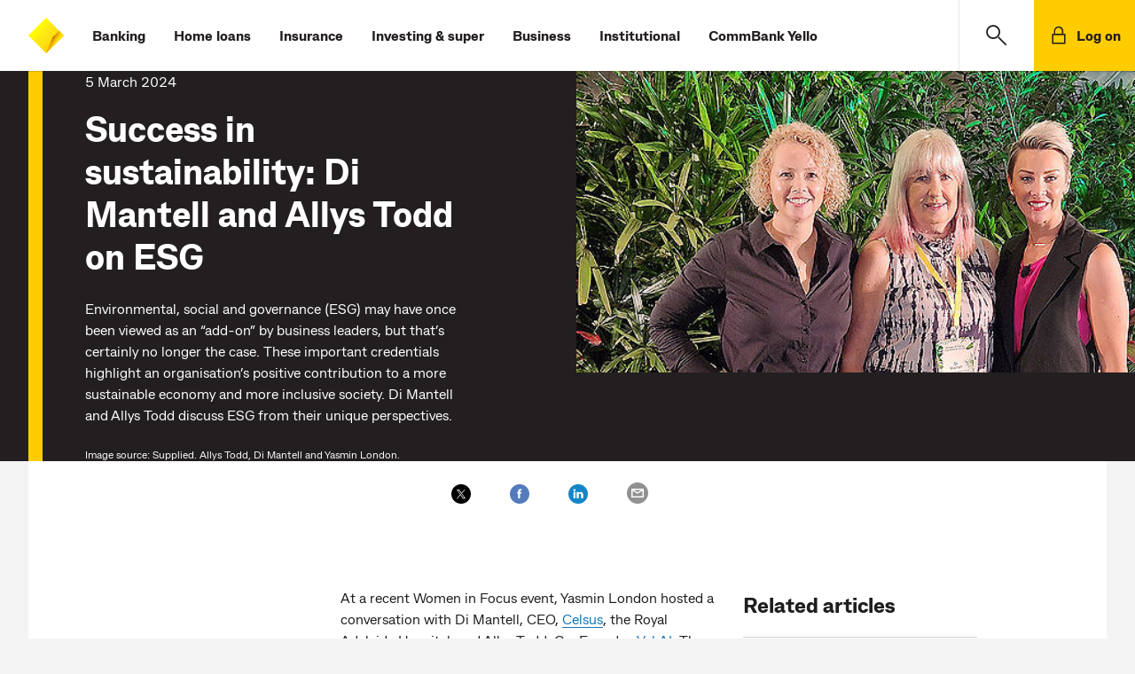

--- FILE ---
content_type: text/html;charset=utf-8
request_url: https://www.commbank.com.au/women-in-focus/articles/leadership/success-in-sustainability-di-mantell-and-allys-todd-on-esg.html
body_size: 12030
content:




<!doctype html>
<html lang="en-AU">
    <head>
        

    <meta charset="utf-8"/>
    <title>Success in sustainability: Di Mantell and Allys Todd on ESG</title>
    <meta name="keywords"/>
    <!-- meta tags set for adobe datalayer usage -->
    
    
    <!-- /* mutliple product id change */ -->
    







    
    
    
    
    

    

    

    <!-- /* GA4, Floodlight, Facebook pixel props */ -->
    





    <meta name="description" content="Di Mantell and Allys Todd discuss ESG, highlighting how organisations have the capacity to contribute to a more sustainable economy and more inclusive society."/>
    <meta name="viewport" content="width=device-width, initial-scale=1"/>
    <meta http-equiv="X-UA-Compatible" content="IE=edge"/>
    
    
    <meta name="search title" content="Success in sustainability: Di Mantell and Allys Todd on ESG"/>
    
        <meta name="category" content="Articles"/>
        
    
    <!-- /* OG Tags Implementation */ -->
    <!-- Open Graph Implementation -->
<meta property="og:title" content="Success in sustainability: Di Mantell and Allys Todd on ESG"/>
<meta property="og:type" content="article"/>
<meta property="og:url" content="https://www.commbank.com.au/women-in-focus/articles/leadership/success-in-sustainability-di-mantell-and-allys-todd-on-esg.html"/>
<meta property="og:description" content="Di Mantell and Allys Todd discuss ESG, highlighting how organisations have the capacity to contribute to a more sustainable economy and more inclusive society."/>

	<meta property="og:image" content="https://assets.commbank.com.au/is/image/commbank/20231117_WiF1:Large"/>

    <script defer="defer" type="text/javascript" src="https://rum.hlx.page/.rum/@adobe/helix-rum-js@%5E2/dist/rum-standalone.js" data-routing="env=prod,tier=publish,ams=Commonwealth Bank of Australia - Digital"></script>
<link rel="canonical" href="https://www.commbank.com.au/women-in-focus/articles/leadership/success-in-sustainability-di-mantell-and-allys-todd-on-esg.html"/>
    
    <link rel="icon" type="image/vnd.microsoft.icon" href="/etc/designs/commbank-neo/favicon.ico"/>
    <link rel="shortcut icon" type="image/vnd.microsoft.icon" href="/etc/designs/commbank-neo/favicon.ico"/>
    <!-- atjs flickering fix -->
    
    
        
    
<script src="/etc.clientlibs/cba/commbank/clientlibs/clientlib-pagetop.min.js"></script>



    
    <script type="text/javascript" src="https://assets.commbank.com.au/s7viewers/libs/responsive_image.js"></script>




        <script language="JavaScript" type="text/javascript">
    window.dataLayer = window.dataLayer || [];

    window.dataLayer.push({
        event: 'content_landing',
        eventInfo: {
            title: 'Success in sustainability: Di Mantell and Allys Todd on ESG',
            url: window.location.href.replace(location.search, ''),
            description: 'Di Mantell and Allys Todd discuss ESG, highlighting how organisations have the capacity to contribute to a more sustainable economy and more inclusive society.'
        }
    });

</script>
<!-- The datalayer object ends -->


    
    
<script src="/etc/clientlibs/commbank-plugins/clientlib-adobedatalayer.min.js"></script>



    
    
<script src="/etc/clientlibs/commbank-plugins/commbankaep-launch.min.js"></script>










                  

	<script type="text/javascript" src='' async></script>
	




<!--script>

    var trackerID = s.c_r("CBATracker") ? "&d_dpuuid="+ s.c_r("CBATracker") : "";

      var oScript = document.createElement('script');
        oScript.type = 'text/javascript';
        oScript.async = false;
        if (typeof trackerID !== "undefined" && trackerID.length > 20) {
        oScript.src = "https://cba.demdex.net/event?d_stuff=1&d_dst=1&d_rtbd=json&d_cts=1&d_cb=aam_tnt_cb&d_dpid=604&d_dpuuid=" + trackerID;
        }
        else{
        oScript.src = "https://cba.demdex.net/event?d_stuff=1&d_dst=1&d_rtbd=json&d_cts=1&d_cb=aam_tnt_cb&d_dpid=604";
        }
        document.getElementsByTagName('head')[0].appendChild(oScript);

</script-->

<script>window.CQ = window.CQ || {}</script>



    
    
    
<script src="/etc.clientlibs/clientlibs/granite/jquery.min.js"></script>
<script src="/etc.clientlibs/clientlibs/granite/utils.min.js"></script>
<script src="/etc.clientlibs/clientlibs/granite/jquery/granite.min.js"></script>
<script src="/etc.clientlibs/foundation/clientlibs/jquery.min.js"></script>
<script src="/etc.clientlibs/foundation/clientlibs/shared.min.js"></script>
<script src="/etc.clientlibs/cq/personalization/clientlib/personalization/jcarousel.min.js"></script>
<script src="/etc.clientlibs/cq/personalization/clientlib/underscore.min.js"></script>
<script src="/etc/designs/commbank/clientlib-common.min.js"></script>



    
    
<link rel="stylesheet" href="/etc.clientlibs/cba/commbank/clientlibs/clientlib-core.min.css" type="text/css">



    
    
<link rel="stylesheet" href="/etc.clientlibs/cba/commbank/clientlibs/clientlib-react.min.css" type="text/css">



    
    
<link rel="stylesheet" href="/etc.clientlibs/cba/commbank/clientlibs/clientlib-main.min.css" type="text/css">






    
    



    












        <!--SARA Implementation-->
        
    <script type="text/javascript">
        var sara = sara || {};
        sara.page = sara.page || {};
    </script>
    
    

        
        <script type="text/javascript">
            (function() {
                window.ContextHub = window.ContextHub || {};

                /* setting paths */
                ContextHub.Paths = ContextHub.Paths || {};
                ContextHub.Paths.CONTEXTHUB_PATH = "/etc/cloudsettings/default/contexthub";
                ContextHub.Paths.RESOURCE_PATH = "\/content\/commbank\u002Dneo\/women\u002Din\u002Dfocus\/articles\/leadership\/success\u002Din\u002Dsustainability\u002Ddi\u002Dmantell\u002Dand\u002Dallys\u002Dtodd\u002Don\u002Desg\/jcr:content\/contexthub";
                ContextHub.Paths.SEGMENTATION_PATH = "\/etc\/segmentation\/contexthub";
                ContextHub.Paths.CQ_CONTEXT_PATH = "";

                /* setting initial constants */
                ContextHub.Constants = ContextHub.Constants || {};
                ContextHub.Constants.ANONYMOUS_HOME = "/home/users/j/jR0-KMS3cy2ABCBGQA5a";
                ContextHub.Constants.MODE = "no-ui";
            }());
        </script><script src="/etc/cloudsettings/default/contexthub.kernel.js" type="text/javascript"></script>
        <script type="text/javascript" src="/etc/clientlibs/commbank/dist/js-bundle/vendor.js"></script>
        











<script type="text/javascript">

	var gloNavGlobalVars = {
		killAuthNav: true,
		netbankTrackerCookie: '_CBATracker',
		switchbladeEndPoint: 'https://www.commbank.com.au/innovate/switchblade/v0/rules/functions/evaluate/',
		switchbladeFeaturePath: 'CDP/Digital/GlobalNav/Pilot',
		netbankIdentityApi: 'https://www.my.commbank.com.au/netbank/NetBankIdentity/pub/api/Identity',
		killSwitchblade: true,
		netbankIdentityTimeout: 2000,
		switchbladeTimeout: 2000,
        globalNavigationStatusCheckingInProgress: false,
		isGlobalNavigationStatusChecked: false,
		globalNavigationStatusResponse: false
	};

</script>
    </head>
    <body>
        
			<script type="text/javascript">
            	var search_service = 'https:\/\/www.commbank.com.au\/digital\/search\/v0\/';
			</script>
            <div class="page-lockout "></div>
        
        
<script type="text/javascript">
    $CQ(function() {
        CQ_Analytics.SegmentMgr.loadSegments("\/etc\/segmentation");
        CQ_Analytics.ClientContextUtils.init("\/etc\/clientcontext\/default", "\/content\/commbank\u002Dneo\/women\u002Din\u002Dfocus\/articles\/leadership\/success\u002Din\u002Dsustainability\u002Ddi\u002Dmantell\u002Dand\u002Dallys\u002Dtodd\u002Don\u002Desg");

        
    });
</script>

<div class="skip-links-module">
<span class="visuallyhidden" id="skip-default-focus" tabindex="-1"></span>
<a class="skip-to-links" data-tracker-type="link" data-target="#skipmaincontent" id="skip-maincontent" href="#skipmaincontent"><span class="focus-box"><span class="border-box">Skip to main content</span></span></a>
<a class="skip-to-links" data-tracker-type="link" data-target="#skiplogon" id="skip-logon" href="#skiplogon"><span class="focus-box"><span class="border-box">Skip to log on</span></span></a>
<a class="skip-to-links" data-tracker-type="link" data-target="#skipsearch" id="skip-search" href="#skipsearch"><span class="focus-box"><span class="border-box">Skip to search</span></span></a>
<a class="skip-to-links" id="skip-accessibility"><span class="focus-box"><span class="border-box">Accessibility at CommBank</span></span></a>
</div>





    
    
    <div class="commbank-header">
    
    
        <div class="commbank-header-module">
            <ul class="commbank-list">
                <a role="button" href="#" aria-label="main menu" data-tracker-type="iatopnavigationgloba" datacollection-tracker-type="menu-open" data-tracker-locationid="mv_burger" class="hamburger-menu-icon">
                    <li class="icon-menu" role="presentation"></li>
                </a>
                <li class="commbank-logo">
                    <a href="https://www.commbank.com.au/?ei=mv_cbalogo" data-tracker-type="header-logo">
                        <img src="https://www.commbank.com.au/content/dam/commbank/commBank-logo.svg" alt="CommBank homepage"/>
                    </a>
                </li>
                
                    <li>
                        <a href="https://www.commbank.com.au/banking.html?ei=mv_banking" data-tracker-type="header-menu">Banking</a>
                    </li>
                    
                
                    <li>
                        <a href="https://www.commbank.com.au/home-loans.html?ei=mv_home-loans" data-tracker-type="header-menu">Home loans</a>
                    </li>
                    
                
                    <li>
                        <a href="https://www.commbank.com.au/insurance.html?ei=mv_insurance" data-tracker-type="header-menu">Insurance</a>
                    </li>
                    
                
                    <li>
                        <a href="https://www.commbank.com.au/investing-and-super.html?ei=mv_investing-super" data-tracker-type="header-menu">Investing &amp; super</a>
                    </li>
                    
                
                    <li>
                        <a href="https://www.commbank.com.au/business.html?ei=mv_business" data-tracker-type="header-menu">Business</a>
                    </li>
                    
                
                    <li>
                        <a href="https://www.commbank.com.au/institutional.html?ei=mv_institutional" data-tracker-type="header-menu">Institutional</a>
                    </li>
                    
                
                    <li>
                        <a href="https://www.commbank.com.au/commbank-yello.html?ei=mv_cbyello" data-tracker-type="header-menu">CommBank Yello</a>
                    </li>
                    
                
            </ul>
            <ul class="commbank-header-search-wrapper">
                <li class="commbank-header-search-box">
                    <a href="#" role="button" data-toggle-search aria-label="search" data-tracker-locationid="mv_search" datacollection-tracker-type="search-open" data-tracker-type="iatopnavigationgloba" class="commbank-header-search-input" id="skipsearch">
                        <span class="icon-search" role="presentation"></span>
                    </a>
                </li>
                <li>
                    <a href="#" role="button" class="commbank-header-login" aria-label="Login" data-tracker-locationid="log-on" datacollection-tracker-type="logon-open" data-tracker-type="iatopnavigationgloba" id="skiplogon">
                        <span class="icon-padlock" role="presentation"></span>
                        <span class="login">Log on</span>
                    </a>
                </li>
            </ul>
        </div>
        <div id="logonOverlay" style="display:none"></div>
        <!-- LOGON Model Starts -->
        <div id="logonDialog" role="dialog" aria-label="open logon menu" style="z-index: 999">
            <div id="logonModal" style="display:none">
                <div class="logon-inner-panel">
                    <div class="logon-white-panel">
                        <ul class="logon-menu">
                            <li>
                                <a href="https://www.my.commbank.com.au/netbank/Logon/Logon.aspx?ei=mv_logon-NB" class="logon-list-item">NetBank log on
                                    <span class="hc2-icon-arrow-right" role="presentation"></span>
                                </a>
                            </li>
                        
                            <li>
                                <a href="https://www.my.commbiz.commbank.com.au/?ei=mv_logon-commbiz&cbaauth=prelogin" class="logon-list-item">CommBiz log on
                                    <span class="hc2-icon-arrow-right" role="presentation"></span>
                                </a>
                            </li>
                        
                            <li>
                                <a href="https://www2.commsec.com.au/secure/login?ei=mv_logon-commsec" class="logon-list-item">CommSec log on
                                    <span class="hc2-icon-arrow-right" role="presentation"></span>
                                </a>
                            </li>
                        </ul>
                    </div>
                    <a role="button" href="#" class="logon-cross-button-panel" aria-label="Close Logon menu" data-tracker-locationid="log-on-close" datacollection-tracker-type="logon-close" data-tracker-type="iatopnavigationgloba" id="logon-cross">
                    <span class="icon-cross" role="presentation">
                    </span>
                    </a>
                </div>
            </div>
        </div>
        <!-- LOGON Model End -->
        <!-- Hamburger Modal Start -->
        <div id="hamDialog" role="dialog" aria-label="Open Navigation Menu" style="z-index: 999">
            <div id="hamModal" style="display:none">
                <div class="hamburger-menu">
                    <div class="hamburger-menu-list">
                        <ul>
                            
                                <li>
                                    <a href="https://www.commbank.com.au/banking.html?ei=mv_banking" data-tracker-type="header-menu">Banking</a>
                                </li>
                            
                                <li>
                                    <a href="https://www.commbank.com.au/home-loans.html?ei=mv_home-loans" data-tracker-type="header-menu">Home loans</a>
                                </li>
                            
                                <li>
                                    <a href="https://www.commbank.com.au/insurance.html?ei=mv_insurance" data-tracker-type="header-menu">Insurance</a>
                                </li>
                            
                                <li>
                                    <a href="https://www.commbank.com.au/investing-and-super.html?ei=mv_investing-super" data-tracker-type="header-menu">Investing &amp; super</a>
                                </li>
                            
                                <li>
                                    <a href="https://www.commbank.com.au/business.html?ei=mv_business" data-tracker-type="header-menu">Business</a>
                                </li>
                            
                                <li>
                                    <a href="https://www.commbank.com.au/institutional.html?ei=mv_institutional" data-tracker-type="header-menu">Institutional</a>
                                </li>
                            
                                <li>
                                    <a href="https://www.commbank.com.au/commbank-yello.html?ei=mv_cbyello" data-tracker-type="header-menu">CommBank Yello</a>
                                </li>
                            
                            <hr role="presentation"/>
                            
                                <li>
                                    <a href="https://www.commbank.com.au/digital/locate-us/?ei=mv_locate-us" data-tracker-type="header-menu">Locate us</a>
                                </li>
                            
                                <li>
                                    <a href="http://www.commbank.com.au/support.html?ei=mv_support" data-tracker-type="header-menu">Help &amp; support</a>
                                </li>
                            
                        </ul>
                    </div>
                </div>
                <div class="icon-cross-div">
                    <a role="button" href="#" aria-label="Close Navigation menu" data-tracker-locationid="mv_burger-close" datacollection-tracker-type="menu-close" data-tracker-type="iatopnavigationgloba" id="ham-icon-cross">
                <span class="icon-cross" role="presentation">
                </span>
                    </a>
                </div>
            </div>
        </div>
        <!-- Hamburger modal End -->
        
    <!-- Help module Edit mode -->
    
    <!-- Model Start -->
    
        <div role="dialog" aria-labelledby="dialog-label" id="dialog1" aria-modal="true" style="z-index: 999">
    
    <div id="searchModal" class="header-modal" style="display:none">
        <div id="dialog-label" class="sr-only">CommBank Search. Dialog start.</div>
        <!-- Modal content -->
        <div class="modal-content">
            <a href="#" class="header-search-back-button" data-tracker-locationid="mv_search_back" datacollection-tracker-type="search-back" data-tracker-type="iatopnavigationgloba">
                <input type="image" src="/content/dam/commbank/back-arrow.svg" alt="back" class="header-search-back"/></input></a>
            <label class="sr-only" for="header-search-input-box">Search CommBank. Start typing…</label>
            
                <div class="header-search-input-wrapper">
                    <input class="header-search-input" id="header-search-input-box" placeholder="Start typing..." type="text" autocomplete="off" header-search-domain="https://www.commbank.com.au" header-domain-api="/digital/search/v0"/>
                    <input type="image" src="/content/dam/commbank/close-icon.svg" alt="Clear search term" class="header-search-close"/></input>
                </div>
            
        </div>
        <!-- Result section start-->
        <div class="header-search-result-wrapper">
            <div class="header-search-result-inner"></div>
        </div>
        <!-- Result section End-->
        <!-- Popular Result section start-->
        <div class="header-popular-wrapper">
            <div class="popular-search-category">
                <h3>Popular searches</h3>
            </div>
            <ul class="popular-search-title">
                
                    <li>
                        
                            <a aria-label="Popular searches;Travel insurance" href="https://www.commbank.com.au/travel/travel-insurance.html?ei=mv_search-pop1">
                        
                        
                        <p>Travel insurance</p>
                        <span class="hc2-icon-arrow-right"></span>
                        </a>
                    </li>
                
                    <li>
                        
                        
                            <a aria-label="Foreign exchange calculator" href="https://www.commbank.com.au/international/foreign-exchange-calculator.html?ei=mv_search-pop2">
                        
                        <p>Foreign exchange calculator</p>
                        <span class="hc2-icon-arrow-right"></span>
                        </a>
                    </li>
                
                    <li>
                        
                        
                            <a aria-label="Discharge/ Refinance authority form" href="https://www.commbank.com.au/digital/home-loan-forms/mortgage-discharge/start?ei=glo-search-pop3">
                        
                        <p>Discharge/ Refinance authority form</p>
                        <span class="hc2-icon-arrow-right"></span>
                        </a>
                    </li>
                
                    <li>
                        
                        
                            <a aria-label="Activate a CommBank card" href="https://www.commbank.com.au/support/how-do-i-activate-my-commbank-card.html?ei=mv_search-pop4">
                        
                        <p>Activate a CommBank card</p>
                        <span class="hc2-icon-arrow-right"></span>
                        </a>
                    </li>
                
                    <li>
                        
                        
                            <a aria-label="Cardless cash" href="https://www.commbank.com.au/digital-banking/cardless-cash.html?ei=mv_search-pop5">
                        
                        <p>Cardless cash</p>
                        <span class="hc2-icon-arrow-right"></span>
                        </a>
                    </li>
                
                    <li>
                        
                        
                            <a aria-label="Interest rates &amp; fees" href="https://www.commbank.com.au/products/interest-rates-and-fees.html?ei=mv_search-pop6">
                        
                        <p>Interest rates &amp; fees</p>
                        <span class="hc2-icon-arrow-right"></span>
                        </a>
                    </li>
                
            </ul>
        </div>
        <!-- Popular Result section End-->
        <div class="header-help-section-wrapper">




    
    
    <div class="help">
    <div class="we-can-help-module standard-spacing  ">
        
        <ul class="items-3">
            <li>
                <a title="Help &amp; support" href="https://www.commbank.com.au/support.html?ei=mv_search-support" data-tracker-type="help" data-tracker_ei="default_0_1" data-tracker-id="default_0_1">
                    
                        <img alt=" " src="/content/dam/commbank-assets/pictograms/ds_pictogram_support2.svg" aria-hidden="true"/>
                    
                    <div class="content">
                        
                        
                            <p class="h3 para">Help &amp; support</p>
                        
                    </div>
                </a>
            </li>
        
            <li>
                <a title="Locate us" href="https://www.commbank.com.au/digital/locate-us/?ei=mv_search-locate" data-tracker-type="help" data-tracker_ei="default_0_2" data-tracker-id="default_0_2">
                    
                        <img alt=" " src="/content/dam/commbank-assets/pictograms/branch_pictograms.svg" aria-hidden="true"/>
                    
                    <div class="content">
                        
                        
                            <p class="h3 para">Locate us</p>
                        
                    </div>
                </a>
            </li>
        
            <li>
                <a title="Contact us" href="https://www.commbank.com.au/support/contact-us.html?ei=mv_search-contact" data-tracker-type="help" data-tracker_ei="default_0_3" data-tracker-id="default_0_3">
                    
                        <img alt=" " src="/content/dam/commbank-assets/pictograms/mobile_call_us_pictograms.svg" aria-hidden="true"/>
                    
                    <div class="content">
                        
                        
                            <p class="h3 para">Contact us</p>
                        
                    </div>
                </a>
            </li>
        </ul>
    </div>
    

</div>


</div>
    </div>
    </div>

    
    <!-- Search Model End -->

    <!-- Newsroom header start-->
    
    <!-- Newsroom header end-->
    <!-- foresight header start-->
    
    <!--Foresight header end-->


</div>



<div class="container-fluid app adjust-padd honeycomb" id="skipmaincontent" tabindex="-1">
    <div class="container content-breadcrumb">
    
</div>
    <div class="article-banner">
        <div class="container hero-container">
            <div>




    
    
    <div class="banner">
    
        <div class="hero-banner-module    ">
            
                
                    <div class="banner-image no-offer">
                        
                            
                                
                                
                                
                                    
	
	
		<img src="https://assets.commbank.com.au/is/image/commbank/20231117_WiF1?$W888_H474$&fit=constrain&align=0,-1" alt="Allys Todd, Di Mantell and Yasmin London standing together at a Women in Focus event" data-src="https://assets.commbank.com.au/is/image/commbank/20231117_WiF1?$W888_H474$&amp;fit=constrain&amp;align=0,-1"/>
		
	

                                
                            

                            

                        
                        
                    </div>
                
                <div class="banner-content-panel ">
                    <div class="banner-content no-offer">

                        
                            <p> 5 March 2024 </p>
                        

                        
                            
                            
                            
                                <h1>Success in sustainability: Di Mantell and Allys Todd on ESG
</h1>
                            
                            
                        
                        

                        <div>
                            <p>Environmental, social and governance (ESG) may have once been viewed as an “add-on” by business leaders, but that’s certainly no longer the case. These important credentials highlight an organisation’s positive contribution to a more sustainable economy and more inclusive society. Di Mantell and Allys Todd discuss ESG from their unique perspectives.</p>
<p><sub>Image source: Supplied. Allys Todd, Di Mantell and Yasmin London.</sub></p>

                        </div>
                        


                        


                        
                        
                    </div>
                </div>
            
            
        </div>
    
</div>


</div>
            
        </div>
    </div>
    <div class="container-fluid">
        <div class="container content-container">
            <div class="article-section">




    
    
    <div class="experiencefragment">

    
    

<div>
  




    
    
    <div role="social links" aria-labelledby="socialLinks" class="social-sharing">
     <ul class="socialLinks">
          
               <li data-tracker-type="button">
                    <a class="icon-wrapper" href="https://twitter.com/intent/tweet?url=https://www.commbank.com.au/women-in-focus/articles/leadership/success-in-sustainability-di-mantell-and-allys-todd-on-esg.html&text=Success%20in%20sustainability%3a%20Di%20Mantell%20and%20Allys%20Todd%20on%20ESG" title="Share on twitter" target="_blank" data-tracker-type="link" data-tracker-locationid="twitter">
                         <img src="/content/dam/commbank-assets/pictograms/social/socialX20.svg" alt="" aria-hidden="true"/>
                    </a>
               </li>
          
               <li data-tracker-type="button">
                    <a class="icon-wrapper" href="https://www.facebook.com/sharer/sharer.php?u=https://www.commbank.com.au/women-in-focus/articles/leadership/success-in-sustainability-di-mantell-and-allys-todd-on-esg.html" title="Share on Facebook" target="_blank" data-tracker-type="link" data-tracker-locationid="facebook">
                         <img src="/content/dam/commbank-assets/pictograms/social/socialFacebook20.svg" alt="" aria-hidden="true"/>
                    </a>
               </li>
          
               <li data-tracker-type="button">
                    <a class="icon-wrapper" href="https://www.linkedin.com/sharing/share-offsite/?url=https://www.commbank.com.au/women-in-focus/articles/leadership/success-in-sustainability-di-mantell-and-allys-todd-on-esg.html" title="Share on LinkedIn" target="_blank" data-tracker-type="link" data-tracker-locationid="linkedin">
                         <img src="/content/dam/commbank-assets/pictograms/social/socialLinkedin20.svg" alt="" aria-hidden="true"/>
                    </a>
               </li>
          
               <li data-tracker-type="button">
                    <a class="icon-wrapper" href="/cdn-cgi/l/email-protection#[base64]" title="Share via Email" target="_blank" data-tracker-type="link" data-tracker-locationid="email">
                         <img src="/content/dam/commbank-assets/pictograms/social/Email_Icon.svg" alt="" aria-hidden="true"/>
                    </a>
               </li>
          
     </ul>


    
</div>



</div>

</div>


</div>
            
        </div>
    </div>
    <div class="container-fluid">
        <div class="container content-container">
            <article class="article-module">
                <div class="article-section">




    
    
    <div class="article-related list parbase"><div>

    
    
        <div class="related-article">
            <h2>Related articles</h2>
            <ul>
				<li>
					<div>
						<a href="/women-in-focus/articles/business-skills/building-a-great-team-for-your-business.html" data-tracker-type="link">
							
	
	
		
		<img src="/content/dam/commbank/business/women-in-focus/2020/building-a-team_minicard.jpg" alt=" " aria-hidden="true" data-src="/content/dam/commbank/business/women-in-focus/2020/building-a-team_minicard.jpg"/>
	

	            			
						</a>
					</div>
					<span><a href="/women-in-focus/articles/business-skills/building-a-great-team-for-your-business.html" data-tracker-type="link">Building a great team for your business</a></span>
				</li>
            
				<li>
					<div>
						<a href="/women-in-focus/articles/thought-leadership/people-first-businesses.html" data-tracker-type="link">
							
	
	
		
		<img src="/content/dam/commbank/business/women-in-focus/2020/violet-roumeliotis_SSI_minicard.jpg" alt=" " aria-hidden="true" data-src="/content/dam/commbank/business/women-in-focus/2020/violet-roumeliotis_SSI_minicard.jpg"/>
	

	            			
						</a>
					</div>
					<span><a href="/women-in-focus/articles/thought-leadership/people-first-businesses.html" data-tracker-type="link">A people-first approach to business</a></span>
				</li>
            
				<li>
					<div>
						<a href="/women-in-focus/articles/leadership/road-less-travelled.html" data-tracker-type="link">
							
	
	
		
		<img src="/content/dam/commbank/business/women-in-focus/2020/krystle-wright_minicard.jpg" alt=" " aria-hidden="true" data-src="/content/dam/commbank/business/women-in-focus/2020/krystle-wright_minicard.jpg"/>
	

	            			
						</a>
					</div>
					<span><a href="/women-in-focus/articles/leadership/road-less-travelled.html" data-tracker-type="link">The road less travelled</a></span>
				</li>
            </ul>
        </div>
        

</div>
</div>


    
    
    <div class="article-text text">
<div id="article-text-54f155631e" class="cmp-text">
    <p>At a recent Women in Focus event, Yasmin London hosted a conversation with Di Mantell, CEO, <a href="https://celsus.net.au/" target="_blank" data-tracker-type="richtext" dtmtracker="@@@@@@">Celsus</a>, the Royal Adelaide Hospital, and Allys Todd, Co-Founder, <a href="https://www.valai.com.au/" target="_blank" data-tracker-type="richtext" dtmtracker="@@@@@@">Val.AI</a>. They share their respective journeys to here, why quality frameworks and data aggregation are essential in driving outcomes and change, and how to bring people on the journey.</p>
<h2>Di Mantell’s purpose-led path</h2>
<p>When discussing the tapestry of Di’s career, she recounts many years in nursing – where she ran an ICU department and became Director of Nursing – before moving into non-clinical roles. For Di, the driving force and motivation behind each new leap has always been the same: “If I’ve got an opportunity to leave the world better than it is now, then that’s my job.”</p>
<p>Now at the helm of Celsus, the commercial operator of the Royal Adelaide Hospital, Di is blazing a trail in building sustainable social infrastructure. Celsus secured the first sustainability loan in Australia and the first in the global healthcare sector for $2.2 billion, raising the standard for sustainability goals and social inclusion in major infrastructure projects and healthcare more broadly.</p>
<h2>Performance underpinned by strategy</h2>
<p>Being the first of its kind, there were no blueprints to follow for ensuring the success of the sustainability loan, and so best-practice guardrails were borrowed from other industries and sectors.</p>
<p>“We needed an ESG strategy and framework to have a clear process and purpose. But because we were the first to do it, we didn’t have any templates or other projects to reference to make sure we’d get things right,” says Di.</p>
<p>The goal for the strategy and framework was to form a solid path forward so performance could be easily measured based on their ambitions and targets. Each principle, being environment, social and governance, required equal weight with clear articulation. In the end, Di wrote the green and social finance framework herself before progressing with endorsement.</p>
<h2>Validate goals and actions</h2>
<p>“Once the framework was complete, it had to be ratified,” explains Di. It also had to be “aligned with the United Nations’ sustainable development goals, and very structured and specific.”</p>
<p>Celsus undertook the Global Real Estate Sustainability Benchmark (GRESB), a 60-hour survey which uses a consistent methodology to independently assess the ESG performance of businesses against their peers. “If your business is looking to validate its decisions to a board, then this is a way to do it.”</p>
<p>Having completed the GRESB for the last three years, Celsus most recently achieved an impressive 96 out of 100 in 2023. “It’s like getting your school report back,” says Di. She believes the assessment is a critical measure for organisations, with third parties likely to consider it when comparing projects in this space.</p>
<h2>Allys Todd on the ground; to the ground up</h2>
<p>Allys’ background is mostly in the not-for-profit sector, in community engagement and working on the ground for climate, the environment and nature preservation. She spent “a lot of time on country, digging holes and planting trees”, where she worked directly with communities and corporates to bring them along on the journey of delivering action for climate.</p>
<p>Because she wanted to support climate action at scale Allys moved into political advocacy. She became more aware of the gap between business and government expectations around establishing and progressing with sustainability targets.</p>
<h2>Making solutions more accessible</h2>
<p>From here, Val.Ai was born. The Australian-based climate-tech company in on a mission to contribute to decarbonising the economy in the residential space, driving low-carbon living, and helping to make sustainability more accessible to more people. Allys is at the forefront and continues to work towards finding solutions that will help bridge the gaps between policy and practice.</p>
<p>“We’re here fundamentally to embed climate action into our economic systems, assisting our clients to grow their portfolio and reduce it’s carbon footprint.”</p>
<h2>Sustainability at scale</h2>
<p>The built-for-scale platform assesses and manages green property data, showing how a home compares to others in terms of insurability, energy efficiency and sustainability. Val.Ai engages with insurers and large financial institutions to provide them with meaningful information for their risk and compliance, and insurability measures. Ultimately, the goal is to support embedding simple actions in everyday lives to make a big difference.</p>
<p>“We know that Australians care, but at the end of the day, what really matters is if you have the finances available to manage that asset and is that asset going to be making you money into the future,” says Allys.</p>
<h2>Progress and the path forward</h2>
<p>Di and Allys share the sentiment that we’ve seen a lot of progress when it comes to commercial and residential sustainability, yet as a nation we aren’t quite there yet. Allys likens this to other societal disparities and challenges such as gender equity. “Things have been achieved, but we haven’t been able to embed the systemic change that we need,” she says. “The world hasn’t yet been re-organised to fit everyone in it.”</p>
<p>In working with global leaders and governments, both Di and Allys suggest that Australia isn’t up to speed with the rest of the world. Most other nations, particularly in Europe and emerging economies, are transparent in acknowledging the issues their people and communities face. And it’s therein that lies so much opportunity in the ESG space for emerging leaders in the Australian landscape to make a positive mark.</p>
<h2>Prioritise a human-centred approach</h2>
<p>Bringing people along on the journey is essential to any organisation’s success when implementing change. “Unless you can make something feel from the heart, speaking to the intrinsic value in a human being, it won’t spur any action,” says Allys.</p>
<p>For Celsus, the team wanted to make a big difference in the community outside clinical walls, so they had to convince the board it was the right thing to do. They found ways to justify action beyond social good, re-thinking KPIs and metrics beyond profit. “Just because something isn’t in the contract, doesn’t mean it shouldn’t be done – giving something back in a tangible way shouldn’t be overlooked because it’s too hard,” says Di.</p>
<p>Since its inception, the team at Val.Ai has grown significantly, and Allys proudly backs the diverse group. She believes their unique perspectives support innovation and problem solving at no end. “They’re a bunch of great humans,” she says. “Diversity certainly helps our team thrive and access different ways of thinking.”</p>
<h2>Effective ESG is vital for us all</h2>
<p>As well as being an integral part of corporate culture, ESG can help drive society and communities forward and create better outcomes for organisations and their stakeholders. Despite differences in Di and Allys’ journeys to here, the two leaders have found success in their synergies; particularly in pushing boundaries and finding optimal solutions that can achieve the biggest impact.</p>
<p><a href="/about-us/eform/women-in-focus.html?ei=nav_Subscribe" data-tracker-type="richtext" dtmtracker="@@cta-subscribe@@@@" data-tracker-locationid="cta-subscribe">Sign up to the Women in Focus newsletter</a> for more content like this.</p>

</div>

    

</div>


</div>
                
            </article>
        </div>
    </div>
    <div class="container-fluid">
        <div class="container no-color lower-section-article">
            <div>




    
    
    <div class="column">
    <div class="column-module  no-vertical-divider">
        <!-- variation classes: one-column, two-column, three-column, four-column -->
        <div class="column-combo standard-spacing one-column ">

            <!--header section can be conditionally hide under three/four column layout -->
            <div class="header-section">
                <h2>Things you should know
</h2>
            </div>

            <div class="content-section">

                
                
                    <ul class="item-section">
                        
                            <li class="item">
                                <div class="item-inner">
                                    
                                    <p>This article represents opinions and views of the interviewees’ personal experiences only. It does not have regard to the situation or needs of any reader and must not be relied upon as advice. It is not intended to imply any recommendation or opinion about a financial product or service. Before acting on this information, consider its appropriateness to your circumstances. Commonwealth Bank of Australia ABN 48 123 123 124.</p>

                                    
                                    
                                    
                                </div>
                        
                        </li>
                    </ul>
                

            </div>

        </div>
        
            
        


        
    </div>
</div>


</div>
            
        </div>
    </div>
</div>






    
    
    <div class="commbank-footer"><footer class="hc-footer">
    <div class="container footer-nav bg-light standard-spacing bottom-divider">
        <a class="scroll-to-top" id="scrollTrigger" role="button" href="javascript:void(0);" data-tracker-locationid="Back-to-top" data-tracker-type="button" data-tracker_ei="default_0_1" data-tracker-id="default_0_1">
            <span class="visually-hidden">Back to top</span>
            <i class="hc-icon-arrow-up" aria-hidden="true"></i>
        </a>
        <div class="row">
            




    
    
    <div role="navigation" aria-labelledby="footerQuickLinks" class="col-12 col-sm-6 col-lg-3">
    <h4>QUICK LINKS</h4>


    <ul class="nav-links">
        <li>
            
            
                <a href="/support/security.html?ei=CB-footer_security" class="navlink" data-tracker-type="footer-link" target="_self">
            
            
            Security &amp; scams
            </a>
        </li>
    
        <li>
            
            
                <a href="/support.html?ei=CB-footer_Help" class="navlink" data-tracker-type="footer-link" target="_self">
            
            
            Help &amp; support
            </a>
        </li>
    
        <li>
            
            
                <a href="/support/financial-support/financial-hardship.html?ei=CB-footer_FinAssistance" class="navlink" data-tracker-type="footer-link" target="_self">
            
            
            Financial assistance
            </a>
        </li>
    
        <li>
            
            
                <a href="/support/compliments-and-complaints.html?ei=CB-footer_complaints" class="navlink" data-tracker-type="footer-link" target="_self">
            
            
            Complaints &amp; compliments
            </a>
        </li>
    
        <li>
            
            
                <a href="/about-us/accessibility.html?ei=CB-footer_accessibility" class="navlink" data-tracker-type="footer-link" target="_self">
            
            
            Accessibility
            </a>
        </li>
    </ul>


</div>


    
    
    <div role="navigation" aria-labelledby="footerQuickLinks" class="col-12 col-sm-6 col-lg-3">
    <h4>ABOUT US</h4>


    <ul class="nav-links">
        <li>
            
            
                <a href="/about-us.html?ei=CB-footer_aboutus" class="navlink" data-tracker-type="footer-link" target="_self">
            
            
            About CommBank
            </a>
        </li>
    
        <li>
            
            
                <a href="/about-us/careers.html?ei=CB-footer_careers" class="navlink" data-tracker-type="footer-link" target="_self">
            
            
            Careers at CommBank
            </a>
        </li>
    
        <li>
            
            
                <a href="/sustainability.html?ei=CB-footer_sustainability" class="navlink" data-tracker-type="footer-link" target="_self">
            
            
            Sustainability
            </a>
        </li>
    
        <li>
            
            
                <a href="/newsroom.html?ei=CB-footer_newsroom" class="navlink" data-tracker-type="footer-link" target="_self">
            
            
            Newsroom
            </a>
        </li>
    
        <li>
            
            
                <a href="/about-us/investors.html?ei=CB-footer_investors" class="navlink" data-tracker-type="footer-link" target="_self">
            
            
            Investor centre
            </a>
        </li>
    </ul>


</div>


    
    
    <div role="navigation" aria-labelledby="footerQuickLinks" class="col-12 col-sm-6 col-lg-3">
    <h4>IMPORTANT INFORMATION</h4>


    <ul class="nav-links">
        <li>
            
            
                <a href="/important-info.html?ei=CB-footer_ImportantDocs" class="navlink" data-tracker-type="footer-link" target="_self">
            
            
            Important documents
            </a>
        </li>
    
        <li>
            
            
                <a href="/about-us/opportunity-initiatives/policies-and-practices/banking-code-of-practice.html?ei=CB-footer_codeofpractice" class="navlink" data-tracker-type="footer-link" target="_self">
            
            
            Banking Code of Practice
            </a>
        </li>
    
        <li>
            
            
                <a href="/important-info/cookies.html?ei=CB-footer_cookies" class="navlink" data-tracker-type="footer-link" target="_self">
            
            
            Cookies policy
            </a>
        </li>
    
        <li>
            
            
                <a href="/support/privacy.html?ei=CB-footer_privacy" class="navlink" data-tracker-type="footer-link" target="_self">
            
            
            Privacy statement
            </a>
        </li>
    
        <li>
            
            
                <a href="https://www.commbank.com.au/about-us/opportunity-initiatives/performance-reporting.html#social" class="navlink" data-tracker-type="footer-link" target="_self">
            
            
            Modern Slavery Statement
            </a>
        </li>
    </ul>


</div>



        </div>
    </div>
    <div class="container footer-copyright bg-light standard-spacing">
        <div class="row">
            <div class="col-12">
                
                    <p></p><p> </p>
<p>CommBank acknowledges the <a href="/about-us/opportunity-initiatives/opportunity-from-community/acknowledgement-of-country.html?ei=footer_aoc" data-tracker-type="richtext" dtmtracker="@@@@@@">Traditional Owners</a> of the lands across Australia as the continuing custodians of Country and Culture. We pay our respect to First Nations peoples and their Elders, past and present.</p>
<p> </p>
<p></p>

                        <p>&copy;<span id="year">2026</span> Commonwealth Bank of Australia ABN 48 123 123 124 AFSL and Australian credit licence 234945                   </p>
                
            </div>
        </div>
    </div>
        
</footer>
</div>








    <script data-cfasync="false" src="/cdn-cgi/scripts/5c5dd728/cloudflare-static/email-decode.min.js"></script><script>
        /** The script will fire googleCampaignTag on page load **/
        var tagDetails={'event':'pageLoad','floodlightConfigID':'DC-'+'10099469',
            'activityGroupTagString':'',
            'activityTagString':'',
            'countingMethod':'select'}

        var legacyFloodlight = false;

		function googleCampaignFloodLightTracking(tagDetails) {
              console.log("googleCampaignFloodLightTracking method....");
              if (typeof gtag !== "undefined" && legacyFloodlight === true) {
                gtag('event', 'conversion', {
                  'allow_custom_scripts': true,
                  'u1': '', 'u10': '', 'u11': '', 'u12': '', 'u14': '', 'u2': '', 'u3': '', 'u4': '',
                  'send_to': tagDetails.floodlightConfigID + "/" + tagDetails.activityGroupTagString + "/" + tagDetails.activityTagString + "+" + tagDetails.countingMethod
                });
              }
            }

        try{
            googleCampaignFloodLightTracking(tagDetails);
        }catch(e){
            console.error("Error in googleCampaignFloodLightTracking method "+e);
        }

        if (legacyFloodlight === true) {
            window.adobeDataLayer.push({
                'event': 'pageload-gc',
                'googlecampaign': {
                    'floodlightConfigID': 'DC-'+'10099469',
                    'activityGroupTagString': '',
                    'activityTagString': '',
                    'countingMethod': 'select'
                }
            });
        }
    </script>
    <noscript>
        <img src="https://ad.doubleclick.net/ddm/activity/src=10099469;type=;cat=;dc_lat=;dc_rdid=;tag_for_child_directed_treatment=;ord=1?" width="1" height="1" alt=""/>
    </noscript>




<div itemscope itemtype="http://schema.org/Organization" style="display:none;">
    <a itemprop="url" href="https://www.commbank.com.au/">Commonwealth Bank</a>
    <img itemprop="logo" src="https://www.commbank.com.au/content/dam/commbank/images/global/cba-diamond.gif"/>
</div>
        
    
    
    
    <div class="cloudservice testandtarget"></div>
<div class="cloudservice datacollection">

	<script type="text/javascript" src='' async></script>
	
</div>


    
    
<script src="/etc.clientlibs/core/wcm/components/commons/site/clientlibs/container.min.js"></script>
<script src="/etc.clientlibs/cba/commbank/clientlibs/clientlib-core.min.js"></script>



    
    <script type="text/javascript" src="/etc/clientlibs/commbank/dist/js-bundle/lottie.js"></script>
    <script type="text/javascript" src="/etc/clientlibs/commbank/dist/js-bundle/jspdf.umd.min.js"></script>
    
    
<script src="/etc.clientlibs/cba/commbank/clientlibs/clientlib-react.min.js"></script>



    
    
<script src="/etc.clientlibs/cba/commbank/clientlibs/clientlib-main.min.js"></script>





    <script>(function(){function c(){var b=a.contentDocument||a.contentWindow.document;if(b){var d=b.createElement('script');d.innerHTML="window.__CF$cv$params={r:'9c1f34cf1dc60ecd',t:'MTc2OTA4NjUzNC4wMDAwMDA='};var a=document.createElement('script');a.nonce='';a.src='/cdn-cgi/challenge-platform/scripts/jsd/main.js';document.getElementsByTagName('head')[0].appendChild(a);";b.getElementsByTagName('head')[0].appendChild(d)}}if(document.body){var a=document.createElement('iframe');a.height=1;a.width=1;a.style.position='absolute';a.style.top=0;a.style.left=0;a.style.border='none';a.style.visibility='hidden';document.body.appendChild(a);if('loading'!==document.readyState)c();else if(window.addEventListener)document.addEventListener('DOMContentLoaded',c);else{var e=document.onreadystatechange||function(){};document.onreadystatechange=function(b){e(b);'loading'!==document.readyState&&(document.onreadystatechange=e,c())}}}})();</script></body>
</html>

--- FILE ---
content_type: image/svg+xml
request_url: https://www.commbank.com.au/content/dam/commbank-assets/pictograms/social/socialLinkedin20.svg
body_size: 327
content:
<?xml version="1.0" encoding="UTF-8"?>
<svg width="22px" height="22px" viewBox="0 0 22 22" version="1.1" xmlns="http://www.w3.org/2000/svg" xmlns:xlink="http://www.w3.org/1999/xlink">
    <title>Linkedin icon</title>
    <g id="New-Commbank-Footer" stroke="none" stroke-width="1" fill="none" fill-rule="evenodd">
        <g id="md---768---977---New-footer" transform="translate(-504.000000, -416.000000)">
            <g id="Linkedin-icon" transform="translate(504.000000, 416.000000)">
                <path d="M11,22 C17.0762582,22 22,17.0749647 22,11 C22,4.92503528 17.0762582,0 11,0 C4.92503528,0 0,4.92503528 0,11 C0,17.0749647 4.92503528,22 11,22" id="Fill-1" fill="#1485C7"></path>
                <path d="M16.7614269,15.8404107 L14.272498,15.8404107 L14.272498,12.2053428 C14.272498,11.2538688 13.8831683,10.6043239 13.0270403,10.6043239 C12.3721984,10.6043239 12.0080295,11.0426508 11.8385254,11.4650867 C11.7749614,11.6167134 11.7848933,11.8279314 11.7848933,12.0391494 L11.7848933,15.8404107 L9.31913868,15.8404107 C9.31913868,15.8404107 9.35092069,9.40124221 9.31913868,8.81592346 L11.7848933,8.81592346 L11.7848933,9.91836207 C11.9305608,9.43633485 12.7184899,8.74838668 13.976528,8.74838668 C15.535833,8.74838668 16.7614269,9.75878987 16.7614269,11.9345336 L16.7614269,15.8404107 Z M6.82557483,7.9372832 L6.80968383,7.9372832 C6.01513348,7.9372832 5.5,7.40029958 5.5,6.71963479 C5.5,6.02572748 6.03102448,5.5 6.84080371,5.5 C7.65058294,5.5 8.14850116,6.02440323 8.16439217,6.71764841 C8.16439217,7.39831321 7.65058294,7.9372832 6.82557483,7.9372832 L6.82557483,7.9372832 Z M5.78338962,15.8404107 L7.97899709,15.8404107 L7.97899709,8.81592346 L5.78338962,8.81592346 L5.78338962,15.8404107 Z" id="Fill-4" fill="#FEFEFE"></path>
            </g>
        </g>
    </g>
</svg>

--- FILE ---
content_type: image/svg+xml
request_url: https://www.commbank.com.au/content/dam/commbank-assets/pictograms/social/socialFacebook20.svg
body_size: 203
content:
<?xml version="1.0" encoding="UTF-8"?>
<svg width="22px" height="22px" viewBox="0 0 22 22" version="1.1" xmlns="http://www.w3.org/2000/svg" xmlns:xlink="http://www.w3.org/1999/xlink">
    <title>Facebook icon</title>
    <g id="New-Commbank-Footer" stroke="none" stroke-width="1" fill="none" fill-rule="evenodd">
        <g id="md---768---977---New-footer" transform="translate(-504.000000, -384.000000)">
            <g id="Facebook-icon" transform="translate(504.000000, 384.000000)">
                <path d="M11,22 C17.0749647,22 22,17.0756115 22,11 C22,4.92568203 17.0749647,0 11,0 C4.92503528,0 0,4.92568203 0,11 C0,17.0756115 4.92503528,22 11,22" id="Fill-1" fill="#547BBC"></path>
                <path d="M8.25,9.01375333 L9.34816504,9.01375333 L9.34816504,7.94619698 C9.34816504,7.47582254 9.36003372,6.74933452 9.70235138,6.30019876 C10.0621597,5.82420231 10.5568962,5.5 11.4070683,5.5 C12.7925803,5.5 13.3760195,5.69801952 13.3760195,5.69801952 L13.1017906,7.32527773 C13.1017906,7.32527773 12.6439095,7.19284827 12.2166371,7.19284827 C11.7899894,7.19284827 11.4070683,7.34589175 11.4070683,7.77316415 L11.4070683,9.01375333 L13.1586353,9.01375333 L13.0368252,10.6029068 L11.4070683,10.6029068 L11.4070683,16.1249654 L9.34816504,16.1249654 L9.34816504,10.6029068 L8.25,10.6029068 L8.25,9.01375333 Z" id="Fill-4" fill="#FEFEFE"></path>
            </g>
        </g>
    </g>
</svg>

--- FILE ---
content_type: application/javascript;charset=utf-8
request_url: https://www.commbank.com.au/etc.clientlibs/cq/personalization/clientlib/personalization/jcarousel.min.js
body_size: 4771
content:
/*! jCarousel - v0.3.0-beta.5 - 2013-08-20
* http://sorgalla.com/jcarousel
* Copyright (c) 2013 Jan Sorgalla; Licensed MIT */
(function(c){var a=c.jCarousel={};
a.version="0.3.0-beta.5";
var b=/^([+\-]=)?(.+)$/;
a.parseTarget=function(f){var d=false,e=typeof f!=="object"?b.exec(f):null;
if(e){f=parseInt(e[2],10)||0;
if(e[1]){d=true;
if(e[1]==="-="){f*=-1
}}}else{if(typeof f!=="object"){f=parseInt(f,10)||0
}}return{target:f,relative:d}
};
a.detectCarousel=function(d){var e;
while(d.size()>0){e=d.filter("[data-jcarousel]");
if(e.size()>0){return e
}e=d.find("[data-jcarousel]");
if(e.size()>0){return e
}d=d.parent()
}return null
};
a.base=function(d){return{version:a.version,_options:{},_element:null,_carousel:null,_init:c.noop,_create:c.noop,_destroy:c.noop,_reload:c.noop,create:function(){this._element.attr("data-"+d.toLowerCase(),true).data(d,this);
if(false===this._trigger("create")){return this
}this._create();
this._trigger("createend");
return this
},destroy:function(){if(false===this._trigger("destroy")){return this
}this._destroy();
this._trigger("destroyend");
this._element.removeData(d).removeAttr("data-"+d.toLowerCase());
return this
},reload:function(e){if(false===this._trigger("reload")){return this
}if(e){this.options(e)
}this._reload();
this._trigger("reloadend");
return this
},element:function(){return this._element
},options:function(e,f){if(arguments.length===0){return c.extend({},this._options)
}if(typeof e==="string"){if(typeof f==="undefined"){return typeof this._options[e]==="undefined"?null:this._options[e]
}this._options[e]=f
}else{this._options=c.extend({},this._options,e)
}return this
},carousel:function(){if(!this._carousel){this._carousel=a.detectCarousel(this.options("carousel")||this._element);
if(!this._carousel){c.error('Could not detect carousel for plugin "'+d+'"')
}}return this._carousel
},_trigger:function(g,f,i){var h,e=false;
i=[this].concat(i||[]);
(f||this._element).each(function(){h=c.Event((g+"."+d).toLowerCase());
c(this).trigger(h,i);
if(h.isDefaultPrevented()){e=true
}});
return !e
}}
};
a.plugin=function(f,d){var e=c[f]=function(h,g){this._element=c(h);
this.options(g);
this._init();
this.create()
};
e.fn=e.prototype=c.extend({},a.base(f),d);
c.fn[f]=function(h){var g=Array.prototype.slice.call(arguments,1),i=this;
if(typeof h==="string"){this.each(function(){var j=c(this).data(f);
if(!j){return c.error("Cannot call methods on "+f+' prior to initialization; attempted to call method "'+h+'"')
}if(!c.isFunction(j[h])||h.charAt(0)==="_"){return c.error('No such method "'+h+'" for '+f+" instance")
}var k=j[h].apply(j,g);
if(k!==j&&typeof k!=="undefined"){i=k;
return false
}})
}else{this.each(function(){var j=c(this).data(f);
if(j instanceof e){j.reload(h)
}else{new e(this,h)
}})
}return i
};
return e
}
}(jQuery));
(function(c,b){var a=function(d){return parseFloat(d)||0
};
c.jCarousel.plugin("jcarousel",{animating:false,tail:0,inTail:false,resizeTimer:null,lt:null,vertical:false,rtl:false,circular:false,underflow:false,_options:{list:function(){return this.element().children().eq(0)
},items:function(){return this.list().children()
},animation:400,transitions:false,wrap:null,vertical:null,rtl:null,center:false},_list:null,_items:null,_target:null,_first:null,_last:null,_visible:null,_fullyvisible:null,_init:function(){var d=this;
this.onWindowResize=function(){if(d.resizeTimer){clearTimeout(d.resizeTimer)
}d.resizeTimer=setTimeout(function(){d.reload()
},100)
};
return this
},_create:function(){this._reload();
c(b).on("resize.jcarousel",this.onWindowResize)
},_destroy:function(){c(b).off("resize.jcarousel",this.onWindowResize)
},_reload:function(){this.vertical=this.options("vertical");
if(this.vertical==null){this.vertical=this.list().height()>this.list().width()
}this.rtl=this.options("rtl");
if(this.rtl==null){this.rtl=(function(f){if((""+f.attr("dir")).toLowerCase()==="rtl"){return true
}var g=false;
f.parents("[dir]").each(function(){if((/rtl/i).test(c(this).attr("dir"))){g=true;
return false
}});
return g
}(this._element))
}this.lt=this.vertical?"top":"left";
this._list=null;
this._items=null;
var e=this._target&&this.index(this._target)>=0?this._target:this.closest();
this.circular=this.options("wrap")==="circular";
this.underflow=false;
var d={left:0,top:0};
if(e.size()>0){this._prepare(e);
this.list().find("[data-jcarousel-clone]").remove();
this._items=null;
this.underflow=this._fullyvisible.size()>=this.items().size();
this.circular=this.circular&&!this.underflow;
d[this.lt]=this._position(e)+"px"
}this.move(d);
return this
},list:function(){if(this._list===null){var d=this.options("list");
this._list=c.isFunction(d)?d.call(this):this._element.find(d)
}return this._list
},items:function(){if(this._items===null){var d=this.options("items");
this._items=(c.isFunction(d)?d.call(this):this.list().find(d)).not("[data-jcarousel-clone]")
}return this._items
},index:function(d){return this.items().index(d)
},closest:function(){var d=this,i=this.list().position()[this.lt],h=c(),e=false,g=this.vertical?"bottom":(this.rtl?"left":"right"),f;
if(this.rtl&&!this.vertical){i=(i+this.list().width()-this.clipping())*-1
}this.items().each(function(){h=c(this);
if(e){return false
}var j=d.dimension(h);
i+=j;
if(i>=0){f=j-a(h.css("margin-"+g));
if((Math.abs(i)-j+(f/2))<=0){e=true
}else{return false
}}});
return h
},target:function(){return this._target
},first:function(){return this._first
},last:function(){return this._last
},visible:function(){return this._visible
},fullyvisible:function(){return this._fullyvisible
},hasNext:function(){if(false===this._trigger("hasnext")){return true
}var e=this.options("wrap"),d=this.items().size()-1;
return d>=0&&((e&&e!=="first")||(this.index(this._last)<d)||(this.tail&&!this.inTail))?true:false
},hasPrev:function(){if(false===this._trigger("hasprev")){return true
}var d=this.options("wrap");
return this.items().size()>0&&((d&&d!=="last")||(this.index(this._first)>0)||(this.tail&&this.inTail))?true:false
},clipping:function(){return this._element["inner"+(this.vertical?"Height":"Width")]()
},dimension:function(d){return d["outer"+(this.vertical?"Height":"Width")](true)
},scroll:function(v,j,h){if(this.animating){return this
}if(false===this._trigger("scroll",null,[v,j])){return this
}if(c.isFunction(j)){h=j;
j=true
}var p=c.jCarousel.parseTarget(v);
if(p.relative){var f=this.items().size()-1,d=Math.abs(p.target),o=this.options("wrap"),q,m,l,g,u,r,e,t;
if(p.target>0){var n=this.index(this._last);
if(n>=f&&this.tail){if(!this.inTail){this._scrollTail(j,h)
}else{if(o==="both"||o==="last"){this._scroll(0,j,h)
}else{this._scroll(Math.min(this.index(this._target)+d,f),j,h)
}}}else{q=this.index(this._target);
if((this.underflow&&q===f&&(o==="circular"||o==="both"||o==="last"))||(!this.underflow&&n===f&&(o==="both"||o==="last"))){this._scroll(0,j,h)
}else{l=q+d;
if(this.circular&&l>f){t=f;
u=this.items().get(-1);
while(t++<l){u=this.items().eq(0);
r=this._visible.index(u)>=0;
if(r){u.after(u.clone(true).attr("data-jcarousel-clone",true))
}this.list().append(u);
if(!r){e={};
e[this.lt]=this.dimension(u)*(this.rtl?-1:1);
this.moveBy(e)
}this._items=null
}this._scroll(u,j,h)
}else{this._scroll(Math.min(l,f),j,h)
}}}}else{if(this.inTail){this._scroll(Math.max((this.index(this._first)-d)+1,0),j,h)
}else{m=this.index(this._first);
q=this.index(this._target);
g=this.underflow?q:m;
l=g-d;
if(g<=0&&((this.underflow&&o==="circular")||o==="both"||o==="first")){this._scroll(f,j,h)
}else{if(this.circular&&l<0){t=l;
u=this.items().get(0);
while(t++<0){u=this.items().eq(-1);
r=this._visible.index(u)>=0;
if(r){u.after(u.clone(true).attr("data-jcarousel-clone",true))
}this.list().prepend(u);
this._items=null;
var k=a(this.list().position()[this.lt]),s=this.dimension(u);
if(this.rtl&&!this.vertical){k+=s
}else{k-=s
}e={};
e[this.lt]=k+"px";
this.move(e)
}this._scroll(u,j,h)
}else{this._scroll(Math.max(l,0),j,h)
}}}}}else{this._scroll(p.target,j,h)
}this._trigger("scrollend");
return this
},moveBy:function(e,f){var d=this.list().position();
if(e.left){e.left=d.left+a(e.left)+"px"
}if(e.top){e.top=d.top+a(e.top)+"px"
}return this.move(e,f)
},move:function(m,d){d=d||{};
var h=this.options("transitions"),o=!!h,l=!!h.transforms,n=!!h.transforms3d,f=d.duration||0,k=this.list();
if(!o&&f>0){k.animate(m,d);
return
}var e=d.complete||c.noop,j={};
if(o){var i=k.css(["transitionDuration","transitionTimingFunction","transitionProperty"]),g=e;
e=function(){c(this).css(i);
g.call(this)
};
j={transitionDuration:(f>0?f/1000:0)+"s",transitionTimingFunction:h.easing||d.easing,transitionProperty:f>0?(function(){if(l||n){return"all"
}return m.left?"left":"top"
})():"none",transform:"none"}
}if(n){j.transform="translate3d("+(m.left||0)+","+(m.top||0)+",0)"
}else{if(l){j.transform="translate("+(m.left||0)+","+(m.top||0)+")"
}else{c.extend(j,m)
}}if(o&&f>0){k.one("transitionend webkitTransitionEnd oTransitionEnd otransitionend MSTransitionEnd",e)
}k.css(j);
if(f<=0){k.each(function(){e.call(this)
})
}},_scroll:function(f,d,i){if(this.animating){if(c.isFunction(i)){i.call(this,false)
}return this
}if(typeof f!=="object"){f=this.items().eq(f)
}else{if(typeof f.jquery==="undefined"){f=c(f)
}}if(f.size()===0){if(c.isFunction(i)){i.call(this,false)
}return this
}this.inTail=false;
this._prepare(f);
var h=this._position(f),g=a(this.list().position()[this.lt]);
if(h===g){if(c.isFunction(i)){i.call(this,false)
}return this
}var e={};
e[this.lt]=h+"px";
this._animate(e,d,i);
return this
},_scrollTail:function(d,g){if(this.animating||!this.tail){if(c.isFunction(g)){g.call(this,false)
}return this
}var f=this.list().position()[this.lt];
if(this.rtl){f+=this.tail
}else{f-=this.tail
}this.inTail=true;
var e={};
e[this.lt]=f+"px";
this._update({target:this._target.next(),fullyvisible:this._fullyvisible.slice(1).add(this._visible.last())});
this._animate(e,d,g);
return this
},_animate:function(f,e,j){j=j||c.noop;
if(false===this._trigger("animate")){j.call(this,false);
return this
}this.animating=true;
var i=this.options("animation"),d=c.proxy(function(){this.animating=false;
var k=this.list().find("[data-jcarousel-clone]");
if(k.size()>0){k.remove();
this._reload()
}this._trigger("animateend");
j.call(this,true)
},this);
var h=typeof i==="object"?c.extend({},i):{duration:i},g=h.complete||c.noop;
if(e===false){h.duration=0
}else{if(typeof c.fx.speeds[h.duration]!=="undefined"){h.duration=c.fx.speeds[h.duration]
}}h.complete=function(){d();
g.call(this)
};
this.move(f,h);
return this
},_prepare:function(n){var k=this.index(n),m=k,e=this.dimension(n),f=this.clipping(),j=this.vertical?"bottom":(this.rtl?"left":"right"),d=this.options("center"),h={target:n,first:n,last:n,visible:n,fullyvisible:e<=f?n:c()},o,i,g;
if(d){e/=2;
f/=2
}if(e<f){while(true){o=this.items().eq(++m);
if(o.size()===0){if(!this.circular){break
}o=this.items().eq(0);
if(n.get(0)===o.get(0)){break
}i=this._visible.index(o)>=0;
if(i){o.after(o.clone(true).attr("data-jcarousel-clone",true))
}this.list().append(o);
if(!i){var l={};
l[this.lt]=this.dimension(o)*(this.rtl?-1:1);
this.moveBy(l)
}this._items=null
}e+=this.dimension(o);
h.last=o;
h.visible=h.visible.add(o);
g=a(o.css("margin-"+j));
if((e-g)<=f){h.fullyvisible=h.fullyvisible.add(o)
}if(e>=f){break
}}}if(!this.circular&&!d&&e<f){m=k;
while(true){if(--m<0){break
}o=this.items().eq(m);
if(o.size()===0){break
}e+=this.dimension(o);
h.first=o;
h.visible=h.visible.add(o);
g=a(o.css("margin-"+j));
if((e-g)<=f){h.fullyvisible=h.fullyvisible.add(o)
}if(e>=f){break
}}}this._update(h);
this.tail=0;
if(!d&&this.options("wrap")!=="circular"&&this.options("wrap")!=="custom"&&this.index(h.last)===(this.items().size()-1)){e-=a(h.last.css("margin-"+j));
if(e>f){this.tail=e-f
}}return this
},_position:function(f){var g=this._first,h=g.position()[this.lt],e=this.options("center"),d=e?(this.clipping()/2)-(this.dimension(g)/2):0;
if(this.rtl&&!this.vertical){h-=this.clipping()-this.dimension(g);
h+=d
}else{h-=d
}if(!e&&(this.index(f)>this.index(g)||this.inTail)&&this.tail){h=this.rtl?h-this.tail:h+this.tail;
this.inTail=true
}else{this.inTail=false
}return -h
},_update:function(i){var e=this,g={target:this._target||c(),first:this._first||c(),last:this._last||c(),visible:this._visible||c(),fullyvisible:this._fullyvisible||c()},d=this.index(i.first||g.first)<this.index(g.first),f,h=function(k){var j=[],l=[];
i[k].each(function(){if(g[k].index(this)<0){j.push(this)
}});
g[k].each(function(){if(i[k].index(this)<0){l.push(this)
}});
if(d){j=j.reverse()
}else{l=l.reverse()
}e._trigger("item"+k+"in",c(j));
e._trigger("item"+k+"out",c(l));
e["_"+k]=i[k]
};
for(f in i){h(f)
}return this
}})
}(jQuery,window));
(function(a){a.jcarousel.fn.scrollIntoView=function(i,c,m){var k=a.jCarousel.parseTarget(i),f=this.index(this._fullyvisible.first()),l=this.index(this._fullyvisible.last()),h;
if(k.relative){h=k.target<0?Math.max(0,f+k.target):l+k.target
}else{h=typeof k.target!=="object"?k.target:this.index(k.target)
}if(h<f){return this.scroll(h,c,m)
}if(h>=f&&h<=l){if(a.isFunction(m)){m.call(this,false)
}return this
}var j=this.items(),d=this.clipping(),g=this.vertical?"bottom":(this.rtl?"left":"right"),b=0,n;
while(true){n=j.eq(h);
if(n.size()===0){break
}b+=this.dimension(n);
if(b>=d){var e=parseFloat(n.css("margin-"+g))||0;
if((b-e)!==d){h++
}break
}if(h<=0){break
}h--
}return this.scroll(h,c,m)
}
}(jQuery));
(function(a){a.jCarousel.plugin("jcarouselControl",{_options:{target:"+=1",event:"click",method:"scroll"},_active:null,_init:function(){this.onDestroy=a.proxy(function(){this._destroy();
this.carousel().one("createend.jcarousel",a.proxy(this._create,this))
},this);
this.onReload=a.proxy(this._reload,this);
this.onEvent=a.proxy(function(b){b.preventDefault();
var c=this.options("method");
if(a.isFunction(c)){c.call(this)
}else{this.carousel().jcarousel(this.options("method"),this.options("target"))
}},this)
},_create:function(){this.carousel().one("destroy.jcarousel",this.onDestroy).on("reloadend.jcarousel scrollend.jcarousel",this.onReload);
this._element.on(this.options("event")+".jcarouselcontrol",this.onEvent);
this._reload()
},_destroy:function(){this._element.off(".jcarouselcontrol",this.onEvent);
this.carousel().off("destroy.jcarousel",this.onDestroy).off("reloadend.jcarousel scrollend.jcarousel",this.onReload)
},_reload:function(){var b=a.jCarousel.parseTarget(this.options("target")),e=this.carousel(),d;
if(b.relative){d=e.jcarousel(b.target>0?"hasNext":"hasPrev")
}else{var c=typeof b.target!=="object"?e.jcarousel("items").eq(b.target):b.target;
d=e.jcarousel("target").index(c)>=0
}if(this._active!==d){this._trigger(d?"active":"inactive");
this._active=d
}return this
}})
}(jQuery));
(function(a){a.jCarousel.plugin("jcarouselPagination",{_options:{perPage:null,item:function(b){return'<a href="#'+b+'">'+b+"</a>"
},event:"click",method:"scroll"},_pages:{},_items:{},_currentPage:null,_init:function(){this.onDestroy=a.proxy(function(){this._destroy();
this.carousel().one("createend.jcarousel",a.proxy(this._create,this))
},this);
this.onReload=a.proxy(this._reload,this);
this.onScroll=a.proxy(this._update,this)
},_create:function(){this.carousel().one("destroy.jcarousel",this.onDestroy).on("reloadend.jcarousel",this.onReload).on("scrollend.jcarousel",this.onScroll);
this._reload()
},_destroy:function(){this._clear();
this.carousel().off("destroy.jcarousel",this.onDestroy).off("reloadend.jcarousel",this.onReload).off("scrollend.jcarousel",this.onScroll)
},_reload:function(){var g=this.options("perPage");
this._pages={};
this._items={};
if(a.isFunction(g)){g=g.call(this)
}if(g==null){this._pages=this._calculatePages()
}else{var b=parseInt(g,10)||0,f=this.carousel().jcarousel("items"),e=1,d=0,l;
while(true){l=f.eq(d++);
if(l.size()===0){break
}if(!this._pages[e]){this._pages[e]=l
}else{this._pages[e]=this._pages[e].add(l)
}if(d%b===0){e++
}}}this._clear();
var k=this,j=this.carousel().data("jcarousel"),c=this._element,h=this.options("item");
a.each(this._pages,function(n,m){var i=k._items[n]=a(h.call(k,n,m));
i.on(k.options("event")+".jcarouselpagination",a.proxy(function(){var q=m.eq(0);
if(j.circular){var o=j.index(j.target()),p=j.index(q);
if(parseFloat(n)>parseFloat(k._currentPage)){if(p<o){q="+="+(j.items().size()-o+p)
}}else{if(p>o){q="-="+(o+(j.items().size()-p))
}}}j[this.options("method")](q)
},k));
c.append(i)
});
this._update()
},_update:function(){var c=this.carousel().jcarousel("target"),b;
a.each(this._pages,function(e,d){d.each(function(){if(c.is(this)){b=e;
return false
}});
if(b){return false
}});
if(this._currentPage!==b){this._trigger("inactive",this._items[this._currentPage]);
this._trigger("active",this._items[b])
}this._currentPage=b
},items:function(){return this._items
},_clear:function(){this._element.empty();
this._currentPage=null
},_calculatePages:function(){var i=this.carousel().data("jcarousel"),e=i.items(),f=i.clipping(),d=0,c=0,g=1,b={},h;
while(true){h=e.eq(c++);
if(h.size()===0){break
}if(!b[g]){b[g]=h
}else{b[g]=b[g].add(h)
}d+=i.dimension(h);
if(d>=f){g++;
d=0
}}return b
}})
}(jQuery));
(function(a){a.jCarousel.plugin("jcarouselAutoscroll",{_options:{target:"+=1",interval:3000,autostart:true},_timer:null,_init:function(){this.onDestroy=a.proxy(function(){this._destroy();
this.carousel().one("createend.jcarousel",a.proxy(this._create,this))
},this);
this.onAnimateEnd=a.proxy(this.start,this)
},_create:function(){this.carousel().one("destroy.jcarousel",this.onDestroy);
if(this.options("autostart")){this.start()
}},_destroy:function(){this.stop();
this.carousel().off("destroy.jcarousel",this.onDestroy)
},start:function(){this.stop();
this.carousel().one("animateend.jcarousel",this.onAnimateEnd);
this._timer=setTimeout(a.proxy(function(){this.carousel().jcarousel("scroll",this.options("target"))
},this),this.options("interval"));
return this
},stop:function(){if(this._timer){this._timer=clearTimeout(this._timer)
}this.carousel().off("animateend.jcarousel",this.onAnimateEnd);
return this
}})
}(jQuery));

--- FILE ---
content_type: application/javascript;charset=utf-8
request_url: https://www.commbank.com.au/etc.clientlibs/cba/commbank/clientlibs/clientlib-main.min.js
body_size: 139300
content:
/*! For license information please see main.js.LICENSE.txt */
!function(){var A={354:function(A){A.exports=function(){"use strict";var A=function(e,t){return A=Object.setPrototypeOf||{__proto__:[]}instanceof Array&&function(A,e){A.__proto__=e}||function(A,e){for(var t in e)Object.prototype.hasOwnProperty.call(e,t)&&(A[t]=e[t])},A(e,t)};function e(e,t){if("function"!==typeof t&&null!==t)throw new TypeError("Class extends value "+String(t)+" is not a constructor or null");function n(){this.constructor=e}A(e,t),e.prototype=null===t?Object.create(t):(n.prototype=t.prototype,new n)}var t=function(){return t=Object.assign||function(A){for(var e,t=1,n=arguments.length;t<n;t++)for(var i in e=arguments[t])Object.prototype.hasOwnProperty.call(e,i)&&(A[i]=e[i]);return A},t.apply(this,arguments)};function n(A,e,t,n){function i(A){return A instanceof t?A:new t(function(e){e(A)})}return new(t||(t=Promise))(function(t,r){function o(A){try{s(n.next(A))}catch(Ke){r(Ke)}}function a(A){try{s(n.throw(A))}catch(Ke){r(Ke)}}function s(A){A.done?t(A.value):i(A.value).then(o,a)}s((n=n.apply(A,e||[])).next())})}function i(A,e){var t,n,i,r,o={label:0,sent:function(){if(1&i[0])throw i[1];return i[1]},trys:[],ops:[]};return r={next:a(0),throw:a(1),return:a(2)},"function"===typeof Symbol&&(r[Symbol.iterator]=function(){return this}),r;function a(A){return function(e){return s([A,e])}}function s(r){if(t)throw new TypeError("Generator is already executing.");for(;o;)try{if(t=1,n&&(i=2&r[0]?n.return:r[0]?n.throw||((i=n.return)&&i.call(n),0):n.next)&&!(i=i.call(n,r[1])).done)return i;switch(n=0,i&&(r=[2&r[0],i.value]),r[0]){case 0:case 1:i=r;break;case 4:return o.label++,{value:r[1],done:!1};case 5:o.label++,n=r[1],r=[0];continue;case 7:r=o.ops.pop(),o.trys.pop();continue;default:if(!(i=(i=o.trys).length>0&&i[i.length-1])&&(6===r[0]||2===r[0])){o=0;continue}if(3===r[0]&&(!i||r[1]>i[0]&&r[1]<i[3])){o.label=r[1];break}if(6===r[0]&&o.label<i[1]){o.label=i[1],i=r;break}if(i&&o.label<i[2]){o.label=i[2],o.ops.push(r);break}i[2]&&o.ops.pop(),o.trys.pop();continue}r=e.call(A,o)}catch(Ke){r=[6,Ke],n=0}finally{t=i=0}if(5&r[0])throw r[1];return{value:r[0]?r[1]:void 0,done:!0}}}function r(A,e,t){if(t||2===arguments.length)for(var n,i=0,r=e.length;i<r;i++)!n&&i in e||(n||(n=Array.prototype.slice.call(e,0,i)),n[i]=e[i]);return A.concat(n||e)}for(var o=function(){function A(A,e,t,n){this.left=A,this.top=e,this.width=t,this.height=n}return A.prototype.add=function(e,t,n,i){return new A(this.left+e,this.top+t,this.width+n,this.height+i)},A.fromClientRect=function(e,t){return new A(t.left+e.windowBounds.left,t.top+e.windowBounds.top,t.width,t.height)},A.fromDOMRectList=function(e,t){var n=Array.from(t).find(function(A){return 0!==A.width});return n?new A(n.left+e.windowBounds.left,n.top+e.windowBounds.top,n.width,n.height):A.EMPTY},A.EMPTY=new A(0,0,0,0),A}(),a=function(A,e){return o.fromClientRect(A,e.getBoundingClientRect())},s=function(A){var e=A.body,t=A.documentElement;if(!e||!t)throw new Error("Unable to get document size");var n=Math.max(Math.max(e.scrollWidth,t.scrollWidth),Math.max(e.offsetWidth,t.offsetWidth),Math.max(e.clientWidth,t.clientWidth)),i=Math.max(Math.max(e.scrollHeight,t.scrollHeight),Math.max(e.offsetHeight,t.offsetHeight),Math.max(e.clientHeight,t.clientHeight));return new o(0,0,n,i)},l=function(A){for(var e=[],t=0,n=A.length;t<n;){var i=A.charCodeAt(t++);if(i>=55296&&i<=56319&&t<n){var r=A.charCodeAt(t++);56320===(64512&r)?e.push(((1023&i)<<10)+(1023&r)+65536):(e.push(i),t--)}else e.push(i)}return e},c=function(){for(var A=[],e=0;e<arguments.length;e++)A[e]=arguments[e];if(String.fromCodePoint)return String.fromCodePoint.apply(String,A);var t=A.length;if(!t)return"";for(var n=[],i=-1,r="";++i<t;){var o=A[i];o<=65535?n.push(o):(o-=65536,n.push(55296+(o>>10),o%1024+56320)),(i+1===t||n.length>16384)&&(r+=String.fromCharCode.apply(String,n),n.length=0)}return r},d="ABCDEFGHIJKLMNOPQRSTUVWXYZabcdefghijklmnopqrstuvwxyz0123456789+/",u="undefined"===typeof Uint8Array?[]:new Uint8Array(256),h=0;h<d.length;h++)u[d.charCodeAt(h)]=h;for(var p="ABCDEFGHIJKLMNOPQRSTUVWXYZabcdefghijklmnopqrstuvwxyz0123456789+/",f="undefined"===typeof Uint8Array?[]:new Uint8Array(256),g=0;g<p.length;g++)f[p.charCodeAt(g)]=g;for(var B=function(A){var e,t,n,i,r,o=.75*A.length,a=A.length,s=0;"="===A[A.length-1]&&(o--,"="===A[A.length-2]&&o--);var l="undefined"!==typeof ArrayBuffer&&"undefined"!==typeof Uint8Array&&"undefined"!==typeof Uint8Array.prototype.slice?new ArrayBuffer(o):new Array(o),c=Array.isArray(l)?l:new Uint8Array(l);for(e=0;e<a;e+=4)t=f[A.charCodeAt(e)],n=f[A.charCodeAt(e+1)],i=f[A.charCodeAt(e+2)],r=f[A.charCodeAt(e+3)],c[s++]=t<<2|n>>4,c[s++]=(15&n)<<4|i>>2,c[s++]=(3&i)<<6|63&r;return l},w=function(A){for(var e=A.length,t=[],n=0;n<e;n+=2)t.push(A[n+1]<<8|A[n]);return t},m=function(A){for(var e=A.length,t=[],n=0;n<e;n+=4)t.push(A[n+3]<<24|A[n+2]<<16|A[n+1]<<8|A[n]);return t},y=5,v=11,C=2,Q=65536>>y,F=(1<<y)-1,U=Q+(1024>>y)+32,b=65536>>v,H=(1<<v-y)-1,k=function(A,e,t){return A.slice?A.slice(e,t):new Uint16Array(Array.prototype.slice.call(A,e,t))},E=function(A,e,t){return A.slice?A.slice(e,t):new Uint32Array(Array.prototype.slice.call(A,e,t))},x=function(A,e){var t=B(A),n=Array.isArray(t)?m(t):new Uint32Array(t),i=Array.isArray(t)?w(t):new Uint16Array(t),r=24,o=k(i,r/2,n[4]/2),a=2===n[5]?k(i,(r+n[4])/2):E(n,Math.ceil((r+n[4])/4));return new I(n[0],n[1],n[2],n[3],o,a)},I=function(){function A(A,e,t,n,i,r){this.initialValue=A,this.errorValue=e,this.highStart=t,this.highValueIndex=n,this.index=i,this.data=r}return A.prototype.get=function(A){var e;if(A>=0){if(A<55296||A>56319&&A<=65535)return e=((e=this.index[A>>y])<<C)+(A&F),this.data[e];if(A<=65535)return e=((e=this.index[Q+(A-55296>>y)])<<C)+(A&F),this.data[e];if(A<this.highStart)return e=U-b+(A>>v),e=this.index[e],e+=A>>y&H,e=((e=this.index[e])<<C)+(A&F),this.data[e];if(A<=1114111)return this.data[this.highValueIndex]}return this.errorValue},A}(),T="ABCDEFGHIJKLMNOPQRSTUVWXYZabcdefghijklmnopqrstuvwxyz0123456789+/",S="undefined"===typeof Uint8Array?[]:new Uint8Array(256),L=0;L<T.length;L++)S[T.charCodeAt(L)]=L;var D=50,M=1,K=2,O=3,R=4,P=5,N=7,V=8,_=9,G=10,$=11,W=12,J=13,X=14,j=15,q=16,Y=17,Z=18,z=19,AA=20,eA=21,tA=22,nA=23,iA=24,rA=25,oA=26,aA=27,sA=28,lA=29,cA=30,dA=31,uA=32,hA=33,pA=34,fA=35,gA=36,BA=37,wA=38,mA=39,yA=40,vA=41,CA=42,QA=43,FA=[9001,65288],UA="!",bA="\xd7",HA="\xf7",kA=x("[base64]/[base64]/[base64]/8DvwO/A78DvwO/A78DvwO/A78DvwO/A78DvwO/A78DvwO/A78DvwO/A78DvwO/A78DvwO/[base64]/CzAAMACHC4sLkwubC58Lpwt1AK4Ltgt1APsDMAAwADAAMAAwADAAMAAwAL4LwwvLC9IL1wvdCzAAMADlC+kL8Qv5C/[base64]/[base64]/[base64]//[base64]"),EA=[cA,gA],xA=[M,K,O,P],IA=[G,V],TA=[aA,oA],SA=xA.concat(IA),LA=[wA,mA,yA,pA,fA],DA=[j,J],MA=function(A,e){void 0===e&&(e="strict");var t=[],n=[],i=[];return A.forEach(function(A,r){var o=kA.get(A);if(o>D?(i.push(!0),o-=D):i.push(!1),-1!==["normal","auto","loose"].indexOf(e)&&-1!==[8208,8211,12316,12448].indexOf(A))return n.push(r),t.push(q);if(o===R||o===$){if(0===r)return n.push(r),t.push(cA);var a=t[r-1];return-1===SA.indexOf(a)?(n.push(n[r-1]),t.push(a)):(n.push(r),t.push(cA))}return n.push(r),o===dA?t.push("strict"===e?eA:BA):o===CA||o===lA?t.push(cA):o===QA?A>=131072&&A<=196605||A>=196608&&A<=262141?t.push(BA):t.push(cA):void t.push(o)}),[n,t,i]},KA=function(A,e,t,n){var i=n[t];if(Array.isArray(A)?-1!==A.indexOf(i):A===i)for(var r=t;r<=n.length;){if((s=n[++r])===e)return!0;if(s!==G)break}if(i===G)for(r=t;r>0;){var o=n[--r];if(Array.isArray(A)?-1!==A.indexOf(o):A===o)for(var a=t;a<=n.length;){var s;if((s=n[++a])===e)return!0;if(s!==G)break}if(o!==G)break}return!1},OA=function(A,e){for(var t=A;t>=0;){var n=e[t];if(n!==G)return n;t--}return 0},RA=function(A,e,t,n,i){if(0===t[n])return bA;var r=n-1;if(Array.isArray(i)&&!0===i[r])return bA;var o=r-1,a=r+1,s=e[r],l=o>=0?e[o]:0,c=e[a];if(s===K&&c===O)return bA;if(-1!==xA.indexOf(s))return UA;if(-1!==xA.indexOf(c))return bA;if(-1!==IA.indexOf(c))return bA;if(OA(r,e)===V)return HA;if(kA.get(A[r])===$)return bA;if((s===uA||s===hA)&&kA.get(A[a])===$)return bA;if(s===N||c===N)return bA;if(s===_)return bA;if(-1===[G,J,j].indexOf(s)&&c===_)return bA;if(-1!==[Y,Z,z,iA,sA].indexOf(c))return bA;if(OA(r,e)===tA)return bA;if(KA(nA,tA,r,e))return bA;if(KA([Y,Z],eA,r,e))return bA;if(KA(W,W,r,e))return bA;if(s===G)return HA;if(s===nA||c===nA)return bA;if(c===q||s===q)return HA;if(-1!==[J,j,eA].indexOf(c)||s===X)return bA;if(l===gA&&-1!==DA.indexOf(s))return bA;if(s===sA&&c===gA)return bA;if(c===AA)return bA;if(-1!==EA.indexOf(c)&&s===rA||-1!==EA.indexOf(s)&&c===rA)return bA;if(s===aA&&-1!==[BA,uA,hA].indexOf(c)||-1!==[BA,uA,hA].indexOf(s)&&c===oA)return bA;if(-1!==EA.indexOf(s)&&-1!==TA.indexOf(c)||-1!==TA.indexOf(s)&&-1!==EA.indexOf(c))return bA;if(-1!==[aA,oA].indexOf(s)&&(c===rA||-1!==[tA,j].indexOf(c)&&e[a+1]===rA)||-1!==[tA,j].indexOf(s)&&c===rA||s===rA&&-1!==[rA,sA,iA].indexOf(c))return bA;if(-1!==[rA,sA,iA,Y,Z].indexOf(c))for(var d=r;d>=0;){if((u=e[d])===rA)return bA;if(-1===[sA,iA].indexOf(u))break;d--}if(-1!==[aA,oA].indexOf(c))for(d=-1!==[Y,Z].indexOf(s)?o:r;d>=0;){var u;if((u=e[d])===rA)return bA;if(-1===[sA,iA].indexOf(u))break;d--}if(wA===s&&-1!==[wA,mA,pA,fA].indexOf(c)||-1!==[mA,pA].indexOf(s)&&-1!==[mA,yA].indexOf(c)||-1!==[yA,fA].indexOf(s)&&c===yA)return bA;if(-1!==LA.indexOf(s)&&-1!==[AA,oA].indexOf(c)||-1!==LA.indexOf(c)&&s===aA)return bA;if(-1!==EA.indexOf(s)&&-1!==EA.indexOf(c))return bA;if(s===iA&&-1!==EA.indexOf(c))return bA;if(-1!==EA.concat(rA).indexOf(s)&&c===tA&&-1===FA.indexOf(A[a])||-1!==EA.concat(rA).indexOf(c)&&s===Z)return bA;if(s===vA&&c===vA){for(var h=t[r],p=1;h>0&&e[--h]===vA;)p++;if(p%2!==0)return bA}return s===uA&&c===hA?bA:HA},PA=function(A,e){e||(e={lineBreak:"normal",wordBreak:"normal"});var t=MA(A,e.lineBreak),n=t[0],i=t[1],r=t[2];"break-all"!==e.wordBreak&&"break-word"!==e.wordBreak||(i=i.map(function(A){return-1!==[rA,cA,CA].indexOf(A)?BA:A}));var o="keep-all"===e.wordBreak?r.map(function(e,t){return e&&A[t]>=19968&&A[t]<=40959}):void 0;return[n,i,o]},NA=function(){function A(A,e,t,n){this.codePoints=A,this.required=e===UA,this.start=t,this.end=n}return A.prototype.slice=function(){return c.apply(void 0,this.codePoints.slice(this.start,this.end))},A}(),VA=function(A,e){var t=l(A),n=PA(t,e),i=n[0],r=n[1],o=n[2],a=t.length,s=0,c=0;return{next:function(){if(c>=a)return{done:!0,value:null};for(var A=bA;c<a&&(A=RA(t,r,i,++c,o))===bA;);if(A!==bA||c===a){var e=new NA(t,A,s,c);return s=c,{value:e,done:!1}}return{done:!0,value:null}}}},_A=1,GA=2,$A=4,WA=8,JA=10,XA=47,jA=92,qA=9,YA=32,ZA=34,zA=61,Ae=35,ee=36,te=37,ne=39,ie=40,re=41,oe=95,ae=45,se=33,le=60,ce=62,de=64,ue=91,he=93,pe=61,fe=123,ge=63,Be=125,we=124,me=126,ye=128,ve=65533,Ce=42,Qe=43,Fe=44,Ue=58,be=59,He=46,ke=0,Ee=8,xe=11,Ie=14,Te=31,Se=127,Le=-1,De=48,Me=97,Ke=101,Oe=102,Re=117,Pe=122,Ne=65,Ve=69,_e=70,Ge=85,$e=90,We=function(A){return A>=De&&A<=57},Je=function(A){return A>=55296&&A<=57343},Xe=function(A){return We(A)||A>=Ne&&A<=_e||A>=Me&&A<=Oe},je=function(A){return A>=Me&&A<=Pe},qe=function(A){return A>=Ne&&A<=$e},Ye=function(A){return je(A)||qe(A)},Ze=function(A){return A>=ye},ze=function(A){return A===JA||A===qA||A===YA},At=function(A){return Ye(A)||Ze(A)||A===oe},et=function(A){return At(A)||We(A)||A===ae},tt=function(A){return A>=ke&&A<=Ee||A===xe||A>=Ie&&A<=Te||A===Se},nt=function(A,e){return A===jA&&e!==JA},it=function(A,e,t){return A===ae?At(e)||nt(e,t):!!At(A)||!(A!==jA||!nt(A,e))},rt=function(A,e,t){return A===Qe||A===ae?!!We(e)||e===He&&We(t):We(A===He?e:A)},ot=function(A){var e=0,t=1;A[e]!==Qe&&A[e]!==ae||(A[e]===ae&&(t=-1),e++);for(var n=[];We(A[e]);)n.push(A[e++]);var i=n.length?parseInt(c.apply(void 0,n),10):0;A[e]===He&&e++;for(var r=[];We(A[e]);)r.push(A[e++]);var o=r.length,a=o?parseInt(c.apply(void 0,r),10):0;A[e]!==Ve&&A[e]!==Ke||e++;var s=1;A[e]!==Qe&&A[e]!==ae||(A[e]===ae&&(s=-1),e++);for(var l=[];We(A[e]);)l.push(A[e++]);var d=l.length?parseInt(c.apply(void 0,l),10):0;return t*(i+a*Math.pow(10,-o))*Math.pow(10,s*d)},at={type:2},st={type:3},lt={type:4},ct={type:13},dt={type:8},ut={type:21},ht={type:9},pt={type:10},ft={type:11},gt={type:12},Bt={type:14},wt={type:23},mt={type:1},yt={type:25},vt={type:24},Ct={type:26},Qt={type:27},Ft={type:28},Ut={type:29},bt={type:31},Ht={type:32},kt=function(){function A(){this._value=[]}return A.prototype.write=function(A){this._value=this._value.concat(l(A))},A.prototype.read=function(){for(var A=[],e=this.consumeToken();e!==Ht;)A.push(e),e=this.consumeToken();return A},A.prototype.consumeToken=function(){var A=this.consumeCodePoint();switch(A){case ZA:return this.consumeStringToken(ZA);case Ae:var e=this.peekCodePoint(0),t=this.peekCodePoint(1),n=this.peekCodePoint(2);if(et(e)||nt(t,n)){var i=it(e,t,n)?GA:_A;return{type:5,value:this.consumeName(),flags:i}}break;case ee:if(this.peekCodePoint(0)===zA)return this.consumeCodePoint(),ct;break;case ne:return this.consumeStringToken(ne);case ie:return at;case re:return st;case Ce:if(this.peekCodePoint(0)===zA)return this.consumeCodePoint(),Bt;break;case Qe:if(rt(A,this.peekCodePoint(0),this.peekCodePoint(1)))return this.reconsumeCodePoint(A),this.consumeNumericToken();break;case Fe:return lt;case ae:var r=A,o=this.peekCodePoint(0),a=this.peekCodePoint(1);if(rt(r,o,a))return this.reconsumeCodePoint(A),this.consumeNumericToken();if(it(r,o,a))return this.reconsumeCodePoint(A),this.consumeIdentLikeToken();if(o===ae&&a===ce)return this.consumeCodePoint(),this.consumeCodePoint(),vt;break;case He:if(rt(A,this.peekCodePoint(0),this.peekCodePoint(1)))return this.reconsumeCodePoint(A),this.consumeNumericToken();break;case XA:if(this.peekCodePoint(0)===Ce)for(this.consumeCodePoint();;){var s=this.consumeCodePoint();if(s===Ce&&(s=this.consumeCodePoint())===XA)return this.consumeToken();if(s===Le)return this.consumeToken()}break;case Ue:return Ct;case be:return Qt;case le:if(this.peekCodePoint(0)===se&&this.peekCodePoint(1)===ae&&this.peekCodePoint(2)===ae)return this.consumeCodePoint(),this.consumeCodePoint(),yt;break;case de:var l=this.peekCodePoint(0),d=this.peekCodePoint(1),u=this.peekCodePoint(2);if(it(l,d,u))return{type:7,value:this.consumeName()};break;case ue:return Ft;case jA:if(nt(A,this.peekCodePoint(0)))return this.reconsumeCodePoint(A),this.consumeIdentLikeToken();break;case he:return Ut;case pe:if(this.peekCodePoint(0)===zA)return this.consumeCodePoint(),dt;break;case fe:return ft;case Be:return gt;case Re:case Ge:var h=this.peekCodePoint(0),p=this.peekCodePoint(1);return h!==Qe||!Xe(p)&&p!==ge||(this.consumeCodePoint(),this.consumeUnicodeRangeToken()),this.reconsumeCodePoint(A),this.consumeIdentLikeToken();case we:if(this.peekCodePoint(0)===zA)return this.consumeCodePoint(),ht;if(this.peekCodePoint(0)===we)return this.consumeCodePoint(),ut;break;case me:if(this.peekCodePoint(0)===zA)return this.consumeCodePoint(),pt;break;case Le:return Ht}return ze(A)?(this.consumeWhiteSpace(),bt):We(A)?(this.reconsumeCodePoint(A),this.consumeNumericToken()):At(A)?(this.reconsumeCodePoint(A),this.consumeIdentLikeToken()):{type:6,value:c(A)}},A.prototype.consumeCodePoint=function(){var A=this._value.shift();return"undefined"===typeof A?-1:A},A.prototype.reconsumeCodePoint=function(A){this._value.unshift(A)},A.prototype.peekCodePoint=function(A){return A>=this._value.length?-1:this._value[A]},A.prototype.consumeUnicodeRangeToken=function(){for(var A=[],e=this.consumeCodePoint();Xe(e)&&A.length<6;)A.push(e),e=this.consumeCodePoint();for(var t=!1;e===ge&&A.length<6;)A.push(e),e=this.consumeCodePoint(),t=!0;if(t)return{type:30,start:parseInt(c.apply(void 0,A.map(function(A){return A===ge?De:A})),16),end:parseInt(c.apply(void 0,A.map(function(A){return A===ge?_e:A})),16)};var n=parseInt(c.apply(void 0,A),16);if(this.peekCodePoint(0)===ae&&Xe(this.peekCodePoint(1))){this.consumeCodePoint(),e=this.consumeCodePoint();for(var i=[];Xe(e)&&i.length<6;)i.push(e),e=this.consumeCodePoint();return{type:30,start:n,end:parseInt(c.apply(void 0,i),16)}}return{type:30,start:n,end:n}},A.prototype.consumeIdentLikeToken=function(){var A=this.consumeName();return"url"===A.toLowerCase()&&this.peekCodePoint(0)===ie?(this.consumeCodePoint(),this.consumeUrlToken()):this.peekCodePoint(0)===ie?(this.consumeCodePoint(),{type:19,value:A}):{type:20,value:A}},A.prototype.consumeUrlToken=function(){var A=[];if(this.consumeWhiteSpace(),this.peekCodePoint(0)===Le)return{type:22,value:""};var e=this.peekCodePoint(0);if(e===ne||e===ZA){var t=this.consumeStringToken(this.consumeCodePoint());return 0===t.type&&(this.consumeWhiteSpace(),this.peekCodePoint(0)===Le||this.peekCodePoint(0)===re)?(this.consumeCodePoint(),{type:22,value:t.value}):(this.consumeBadUrlRemnants(),wt)}for(;;){var n=this.consumeCodePoint();if(n===Le||n===re)return{type:22,value:c.apply(void 0,A)};if(ze(n))return this.consumeWhiteSpace(),this.peekCodePoint(0)===Le||this.peekCodePoint(0)===re?(this.consumeCodePoint(),{type:22,value:c.apply(void 0,A)}):(this.consumeBadUrlRemnants(),wt);if(n===ZA||n===ne||n===ie||tt(n))return this.consumeBadUrlRemnants(),wt;if(n===jA){if(!nt(n,this.peekCodePoint(0)))return this.consumeBadUrlRemnants(),wt;A.push(this.consumeEscapedCodePoint())}else A.push(n)}},A.prototype.consumeWhiteSpace=function(){for(;ze(this.peekCodePoint(0));)this.consumeCodePoint()},A.prototype.consumeBadUrlRemnants=function(){for(;;){var A=this.consumeCodePoint();if(A===re||A===Le)return;nt(A,this.peekCodePoint(0))&&this.consumeEscapedCodePoint()}},A.prototype.consumeStringSlice=function(A){for(var e=5e4,t="";A>0;){var n=Math.min(e,A);t+=c.apply(void 0,this._value.splice(0,n)),A-=n}return this._value.shift(),t},A.prototype.consumeStringToken=function(A){for(var e="",t=0;;){var n=this._value[t];if(n===Le||void 0===n||n===A)return{type:0,value:e+=this.consumeStringSlice(t)};if(n===JA)return this._value.splice(0,t),mt;if(n===jA){var i=this._value[t+1];i!==Le&&void 0!==i&&(i===JA?(e+=this.consumeStringSlice(t),t=-1,this._value.shift()):nt(n,i)&&(e+=this.consumeStringSlice(t),e+=c(this.consumeEscapedCodePoint()),t=-1))}t++}},A.prototype.consumeNumber=function(){var A=[],e=$A,t=this.peekCodePoint(0);for(t!==Qe&&t!==ae||A.push(this.consumeCodePoint());We(this.peekCodePoint(0));)A.push(this.consumeCodePoint());t=this.peekCodePoint(0);var n=this.peekCodePoint(1);if(t===He&&We(n))for(A.push(this.consumeCodePoint(),this.consumeCodePoint()),e=WA;We(this.peekCodePoint(0));)A.push(this.consumeCodePoint());t=this.peekCodePoint(0),n=this.peekCodePoint(1);var i=this.peekCodePoint(2);if((t===Ve||t===Ke)&&((n===Qe||n===ae)&&We(i)||We(n)))for(A.push(this.consumeCodePoint(),this.consumeCodePoint()),e=WA;We(this.peekCodePoint(0));)A.push(this.consumeCodePoint());return[ot(A),e]},A.prototype.consumeNumericToken=function(){var A=this.consumeNumber(),e=A[0],t=A[1],n=this.peekCodePoint(0),i=this.peekCodePoint(1),r=this.peekCodePoint(2);return it(n,i,r)?{type:15,number:e,flags:t,unit:this.consumeName()}:n===te?(this.consumeCodePoint(),{type:16,number:e,flags:t}):{type:17,number:e,flags:t}},A.prototype.consumeEscapedCodePoint=function(){var A=this.consumeCodePoint();if(Xe(A)){for(var e=c(A);Xe(this.peekCodePoint(0))&&e.length<6;)e+=c(this.consumeCodePoint());ze(this.peekCodePoint(0))&&this.consumeCodePoint();var t=parseInt(e,16);return 0===t||Je(t)||t>1114111?ve:t}return A===Le?ve:A},A.prototype.consumeName=function(){for(var A="";;){var e=this.consumeCodePoint();if(et(e))A+=c(e);else{if(!nt(e,this.peekCodePoint(0)))return this.reconsumeCodePoint(e),A;A+=c(this.consumeEscapedCodePoint())}}},A}(),Et=function(){function A(A){this._tokens=A}return A.create=function(e){var t=new kt;return t.write(e),new A(t.read())},A.parseValue=function(e){return A.create(e).parseComponentValue()},A.parseValues=function(e){return A.create(e).parseComponentValues()},A.prototype.parseComponentValue=function(){for(var A=this.consumeToken();31===A.type;)A=this.consumeToken();if(32===A.type)throw new SyntaxError("Error parsing CSS component value, unexpected EOF");this.reconsumeToken(A);var e=this.consumeComponentValue();do{A=this.consumeToken()}while(31===A.type);if(32===A.type)return e;throw new SyntaxError("Error parsing CSS component value, multiple values found when expecting only one")},A.prototype.parseComponentValues=function(){for(var A=[];;){var e=this.consumeComponentValue();if(32===e.type)return A;A.push(e),A.push()}},A.prototype.consumeComponentValue=function(){var A=this.consumeToken();switch(A.type){case 11:case 28:case 2:return this.consumeSimpleBlock(A.type);case 19:return this.consumeFunction(A)}return A},A.prototype.consumeSimpleBlock=function(A){for(var e={type:A,values:[]},t=this.consumeToken();;){if(32===t.type||Ot(t,A))return e;this.reconsumeToken(t),e.values.push(this.consumeComponentValue()),t=this.consumeToken()}},A.prototype.consumeFunction=function(A){for(var e={name:A.value,values:[],type:18};;){var t=this.consumeToken();if(32===t.type||3===t.type)return e;this.reconsumeToken(t),e.values.push(this.consumeComponentValue())}},A.prototype.consumeToken=function(){var A=this._tokens.shift();return"undefined"===typeof A?Ht:A},A.prototype.reconsumeToken=function(A){this._tokens.unshift(A)},A}(),xt=function(A){return 15===A.type},It=function(A){return 17===A.type},Tt=function(A){return 20===A.type},St=function(A){return 0===A.type},Lt=function(A,e){return Tt(A)&&A.value===e},Dt=function(A){return 31!==A.type},Mt=function(A){return 31!==A.type&&4!==A.type},Kt=function(A){var e=[],t=[];return A.forEach(function(A){if(4===A.type){if(0===t.length)throw new Error("Error parsing function args, zero tokens for arg");return e.push(t),void(t=[])}31!==A.type&&t.push(A)}),t.length&&e.push(t),e},Ot=function(A,e){return 11===e&&12===A.type||28===e&&29===A.type||2===e&&3===A.type},Rt=function(A){return 17===A.type||15===A.type},Pt=function(A){return 16===A.type||Rt(A)},Nt=function(A){return A.length>1?[A[0],A[1]]:[A[0]]},Vt={type:17,number:0,flags:$A},_t={type:16,number:50,flags:$A},Gt={type:16,number:100,flags:$A},$t=function(A,e,t){var n=A[0],i=A[1];return[Wt(n,e),Wt("undefined"!==typeof i?i:n,t)]},Wt=function(A,e){if(16===A.type)return A.number/100*e;if(xt(A))switch(A.unit){case"rem":case"em":return 16*A.number;default:return A.number}return A.number},Jt="deg",Xt="grad",jt="rad",qt="turn",Yt={name:"angle",parse:function(A,e){if(15===e.type)switch(e.unit){case Jt:return Math.PI*e.number/180;case Xt:return Math.PI/200*e.number;case jt:return e.number;case qt:return 2*Math.PI*e.number}throw new Error("Unsupported angle type")}},Zt=function(A){return 15===A.type&&(A.unit===Jt||A.unit===Xt||A.unit===jt||A.unit===qt)},zt=function(A){switch(A.filter(Tt).map(function(A){return A.value}).join(" ")){case"to bottom right":case"to right bottom":case"left top":case"top left":return[Vt,Vt];case"to top":case"bottom":return An(0);case"to bottom left":case"to left bottom":case"right top":case"top right":return[Vt,Gt];case"to right":case"left":return An(90);case"to top left":case"to left top":case"right bottom":case"bottom right":return[Gt,Gt];case"to bottom":case"top":return An(180);case"to top right":case"to right top":case"left bottom":case"bottom left":return[Gt,Vt];case"to left":case"right":return An(270)}return 0},An=function(A){return Math.PI*A/180},en={name:"color",parse:function(A,e){if(18===e.type){var t=cn[e.name];if("undefined"===typeof t)throw new Error('Attempting to parse an unsupported color function "'+e.name+'"');return t(A,e.values)}if(5===e.type){if(3===e.value.length){var n=e.value.substring(0,1),i=e.value.substring(1,2),r=e.value.substring(2,3);return rn(parseInt(n+n,16),parseInt(i+i,16),parseInt(r+r,16),1)}if(4===e.value.length){n=e.value.substring(0,1),i=e.value.substring(1,2),r=e.value.substring(2,3);var o=e.value.substring(3,4);return rn(parseInt(n+n,16),parseInt(i+i,16),parseInt(r+r,16),parseInt(o+o,16)/255)}if(6===e.value.length)return n=e.value.substring(0,2),i=e.value.substring(2,4),r=e.value.substring(4,6),rn(parseInt(n,16),parseInt(i,16),parseInt(r,16),1);if(8===e.value.length)return n=e.value.substring(0,2),i=e.value.substring(2,4),r=e.value.substring(4,6),o=e.value.substring(6,8),rn(parseInt(n,16),parseInt(i,16),parseInt(r,16),parseInt(o,16)/255)}if(20===e.type){var a=un[e.value.toUpperCase()];if("undefined"!==typeof a)return a}return un.TRANSPARENT}},tn=function(A){return 0===(255&A)},nn=function(A){var e=255&A,t=255&A>>8,n=255&A>>16,i=255&A>>24;return e<255?"rgba("+i+","+n+","+t+","+e/255+")":"rgb("+i+","+n+","+t+")"},rn=function(A,e,t,n){return(A<<24|e<<16|t<<8|Math.round(255*n))>>>0},on=function(A,e){if(17===A.type)return A.number;if(16===A.type){var t=3===e?1:255;return 3===e?A.number/100*t:Math.round(A.number/100*t)}return 0},an=function(A,e){var t=e.filter(Mt);if(3===t.length){var n=t.map(on),i=n[0],r=n[1],o=n[2];return rn(i,r,o,1)}if(4===t.length){var a=t.map(on),s=(i=a[0],r=a[1],o=a[2],a[3]);return rn(i,r,o,s)}return 0};function sn(A,e,t){return t<0&&(t+=1),t>=1&&(t-=1),t<1/6?(e-A)*t*6+A:t<.5?e:t<2/3?6*(e-A)*(2/3-t)+A:A}var ln=function(A,e){var t=e.filter(Mt),n=t[0],i=t[1],r=t[2],o=t[3],a=(17===n.type?An(n.number):Yt.parse(A,n))/(2*Math.PI),s=Pt(i)?i.number/100:0,l=Pt(r)?r.number/100:0,c="undefined"!==typeof o&&Pt(o)?Wt(o,1):1;if(0===s)return rn(255*l,255*l,255*l,1);var d=l<=.5?l*(s+1):l+s-l*s,u=2*l-d,h=sn(u,d,a+1/3),p=sn(u,d,a),f=sn(u,d,a-1/3);return rn(255*h,255*p,255*f,c)},cn={hsl:ln,hsla:ln,rgb:an,rgba:an},dn=function(A,e){return en.parse(A,Et.create(e).parseComponentValue())},un={ALICEBLUE:4042850303,ANTIQUEWHITE:4209760255,AQUA:16777215,AQUAMARINE:2147472639,AZURE:4043309055,BEIGE:4126530815,BISQUE:4293182719,BLACK:255,BLANCHEDALMOND:4293643775,BLUE:65535,BLUEVIOLET:2318131967,BROWN:2771004159,BURLYWOOD:3736635391,CADETBLUE:1604231423,CHARTREUSE:2147418367,CHOCOLATE:3530104575,CORAL:4286533887,CORNFLOWERBLUE:1687547391,CORNSILK:4294499583,CRIMSON:3692313855,CYAN:16777215,DARKBLUE:35839,DARKCYAN:9145343,DARKGOLDENROD:3095837695,DARKGRAY:2846468607,DARKGREEN:6553855,DARKGREY:2846468607,DARKKHAKI:3182914559,DARKMAGENTA:2332068863,DARKOLIVEGREEN:1433087999,DARKORANGE:4287365375,DARKORCHID:2570243327,DARKRED:2332033279,DARKSALMON:3918953215,DARKSEAGREEN:2411499519,DARKSLATEBLUE:1211993087,DARKSLATEGRAY:793726975,DARKSLATEGREY:793726975,DARKTURQUOISE:13554175,DARKVIOLET:2483082239,DEEPPINK:4279538687,DEEPSKYBLUE:12582911,DIMGRAY:1768516095,DIMGREY:1768516095,DODGERBLUE:512819199,FIREBRICK:2988581631,FLORALWHITE:4294635775,FORESTGREEN:579543807,FUCHSIA:4278255615,GAINSBORO:3705462015,GHOSTWHITE:4177068031,GOLD:4292280575,GOLDENROD:3668254975,GRAY:2155905279,GREEN:8388863,GREENYELLOW:2919182335,GREY:2155905279,HONEYDEW:4043305215,HOTPINK:4285117695,INDIANRED:3445382399,INDIGO:1258324735,IVORY:4294963455,KHAKI:4041641215,LAVENDER:3873897215,LAVENDERBLUSH:4293981695,LAWNGREEN:2096890111,LEMONCHIFFON:4294626815,LIGHTBLUE:2916673279,LIGHTCORAL:4034953471,LIGHTCYAN:3774873599,LIGHTGOLDENRODYELLOW:4210742015,LIGHTGRAY:3553874943,LIGHTGREEN:2431553791,LIGHTGREY:3553874943,LIGHTPINK:4290167295,LIGHTSALMON:4288707327,LIGHTSEAGREEN:548580095,LIGHTSKYBLUE:2278488831,LIGHTSLATEGRAY:2005441023,LIGHTSLATEGREY:2005441023,LIGHTSTEELBLUE:2965692159,LIGHTYELLOW:4294959359,LIME:16711935,LIMEGREEN:852308735,LINEN:4210091775,MAGENTA:4278255615,MAROON:2147483903,MEDIUMAQUAMARINE:1724754687,MEDIUMBLUE:52735,MEDIUMORCHID:3126187007,MEDIUMPURPLE:2473647103,MEDIUMSEAGREEN:1018393087,MEDIUMSLATEBLUE:2070474495,MEDIUMSPRINGGREEN:16423679,MEDIUMTURQUOISE:1221709055,MEDIUMVIOLETRED:3340076543,MIDNIGHTBLUE:421097727,MINTCREAM:4127193855,MISTYROSE:4293190143,MOCCASIN:4293178879,NAVAJOWHITE:4292783615,NAVY:33023,OLDLACE:4260751103,OLIVE:2155872511,OLIVEDRAB:1804477439,ORANGE:4289003775,ORANGERED:4282712319,ORCHID:3664828159,PALEGOLDENROD:4008225535,PALEGREEN:2566625535,PALETURQUOISE:2951671551,PALEVIOLETRED:3681588223,PAPAYAWHIP:4293907967,PEACHPUFF:4292524543,PERU:3448061951,PINK:4290825215,PLUM:3718307327,POWDERBLUE:2967529215,PURPLE:2147516671,REBECCAPURPLE:1714657791,RED:4278190335,ROSYBROWN:3163525119,ROYALBLUE:1097458175,SADDLEBROWN:2336560127,SALMON:4202722047,SANDYBROWN:4104413439,SEAGREEN:780883967,SEASHELL:4294307583,SIENNA:2689740287,SILVER:3233857791,SKYBLUE:2278484991,SLATEBLUE:1784335871,SLATEGRAY:1887473919,SLATEGREY:1887473919,SNOW:4294638335,SPRINGGREEN:16744447,STEELBLUE:1182971135,TAN:3535047935,TEAL:8421631,THISTLE:3636451583,TOMATO:4284696575,TRANSPARENT:0,TURQUOISE:1088475391,VIOLET:4001558271,WHEAT:4125012991,WHITE:4294967295,WHITESMOKE:4126537215,YELLOW:4294902015,YELLOWGREEN:2597139199},hn={name:"background-clip",initialValue:"border-box",prefix:!1,type:1,parse:function(A,e){return e.map(function(A){if(Tt(A))switch(A.value){case"padding-box":return 1;case"content-box":return 2}return 0})}},pn={name:"background-color",initialValue:"transparent",prefix:!1,type:3,format:"color"},fn=function(A,e){var t=en.parse(A,e[0]),n=e[1];return n&&Pt(n)?{color:t,stop:n}:{color:t,stop:null}},gn=function(A,e){var t=A[0],n=A[A.length-1];null===t.stop&&(t.stop=Vt),null===n.stop&&(n.stop=Gt);for(var i=[],r=0,o=0;o<A.length;o++){var a=A[o].stop;if(null!==a){var s=Wt(a,e);s>r?i.push(s):i.push(r),r=s}else i.push(null)}var l=null;for(o=0;o<i.length;o++){var c=i[o];if(null===c)null===l&&(l=o);else if(null!==l){for(var d=o-l,u=(c-i[l-1])/(d+1),h=1;h<=d;h++)i[l+h-1]=u*h;l=null}}return A.map(function(A,t){return{color:A.color,stop:Math.max(Math.min(1,i[t]/e),0)}})},Bn=function(A,e,t){var n=e/2,i=t/2,r=Wt(A[0],e)-n,o=i-Wt(A[1],t);return(Math.atan2(o,r)+2*Math.PI)%(2*Math.PI)},wn=function(A,e,t){var n="number"===typeof A?A:Bn(A,e,t),i=Math.abs(e*Math.sin(n))+Math.abs(t*Math.cos(n)),r=e/2,o=t/2,a=i/2,s=Math.sin(n-Math.PI/2)*a,l=Math.cos(n-Math.PI/2)*a;return[i,r-l,r+l,o-s,o+s]},mn=function(A,e){return Math.sqrt(A*A+e*e)},yn=function(A,e,t,n,i){return[[0,0],[0,e],[A,0],[A,e]].reduce(function(A,e){var r=e[0],o=e[1],a=mn(t-r,n-o);return(i?a<A.optimumDistance:a>A.optimumDistance)?{optimumCorner:e,optimumDistance:a}:A},{optimumDistance:i?1/0:-1/0,optimumCorner:null}).optimumCorner},vn=function(A,e,t,n,i){var r=0,o=0;switch(A.size){case 0:0===A.shape?r=o=Math.min(Math.abs(e),Math.abs(e-n),Math.abs(t),Math.abs(t-i)):1===A.shape&&(r=Math.min(Math.abs(e),Math.abs(e-n)),o=Math.min(Math.abs(t),Math.abs(t-i)));break;case 2:if(0===A.shape)r=o=Math.min(mn(e,t),mn(e,t-i),mn(e-n,t),mn(e-n,t-i));else if(1===A.shape){var a=Math.min(Math.abs(t),Math.abs(t-i))/Math.min(Math.abs(e),Math.abs(e-n)),s=yn(n,i,e,t,!0),l=s[0],c=s[1];o=a*(r=mn(l-e,(c-t)/a))}break;case 1:0===A.shape?r=o=Math.max(Math.abs(e),Math.abs(e-n),Math.abs(t),Math.abs(t-i)):1===A.shape&&(r=Math.max(Math.abs(e),Math.abs(e-n)),o=Math.max(Math.abs(t),Math.abs(t-i)));break;case 3:if(0===A.shape)r=o=Math.max(mn(e,t),mn(e,t-i),mn(e-n,t),mn(e-n,t-i));else if(1===A.shape){a=Math.max(Math.abs(t),Math.abs(t-i))/Math.max(Math.abs(e),Math.abs(e-n));var d=yn(n,i,e,t,!1);l=d[0],c=d[1],o=a*(r=mn(l-e,(c-t)/a))}}return Array.isArray(A.size)&&(r=Wt(A.size[0],n),o=2===A.size.length?Wt(A.size[1],i):r),[r,o]},Cn=function(A,e){var t=An(180),n=[];return Kt(e).forEach(function(e,i){if(0===i){var r=e[0];if(20===r.type&&-1!==["top","left","right","bottom"].indexOf(r.value))return void(t=zt(e));if(Zt(r))return void(t=(Yt.parse(A,r)+An(270))%An(360))}var o=fn(A,e);n.push(o)}),{angle:t,stops:n,type:1}},Qn="closest-side",Fn="farthest-side",Un="closest-corner",bn="farthest-corner",Hn="circle",kn="ellipse",En="cover",xn="contain",In=function(A,e){var t=0,n=3,i=[],r=[];return Kt(e).forEach(function(e,o){var a=!0;if(0===o?a=e.reduce(function(A,e){if(Tt(e))switch(e.value){case"center":return r.push(_t),!1;case"top":case"left":return r.push(Vt),!1;case"right":case"bottom":return r.push(Gt),!1}else if(Pt(e)||Rt(e))return r.push(e),!1;return A},a):1===o&&(a=e.reduce(function(A,e){if(Tt(e))switch(e.value){case Hn:return t=0,!1;case kn:return t=1,!1;case xn:case Qn:return n=0,!1;case Fn:return n=1,!1;case Un:return n=2,!1;case En:case bn:return n=3,!1}else if(Rt(e)||Pt(e))return Array.isArray(n)||(n=[]),n.push(e),!1;return A},a)),a){var s=fn(A,e);i.push(s)}}),{size:n,shape:t,stops:i,position:r,type:2}},Tn=function(A){return 1===A.type},Sn=function(A){return 2===A.type},Ln={name:"image",parse:function(A,e){if(22===e.type){var t={url:e.value,type:0};return A.cache.addImage(e.value),t}if(18===e.type){var n=Kn[e.name];if("undefined"===typeof n)throw new Error('Attempting to parse an unsupported image function "'+e.name+'"');return n(A,e.values)}throw new Error("Unsupported image type "+e.type)}};function Dn(A){return!(20===A.type&&"none"===A.value)&&(18!==A.type||!!Kn[A.name])}var Mn,Kn={"linear-gradient":function(A,e){var t=An(180),n=[];return Kt(e).forEach(function(e,i){if(0===i){var r=e[0];if(20===r.type&&"to"===r.value)return void(t=zt(e));if(Zt(r))return void(t=Yt.parse(A,r))}var o=fn(A,e);n.push(o)}),{angle:t,stops:n,type:1}},"-moz-linear-gradient":Cn,"-ms-linear-gradient":Cn,"-o-linear-gradient":Cn,"-webkit-linear-gradient":Cn,"radial-gradient":function(A,e){var t=0,n=3,i=[],r=[];return Kt(e).forEach(function(e,o){var a=!0;if(0===o){var s=!1;a=e.reduce(function(A,e){if(s)if(Tt(e))switch(e.value){case"center":return r.push(_t),A;case"top":case"left":return r.push(Vt),A;case"right":case"bottom":return r.push(Gt),A}else(Pt(e)||Rt(e))&&r.push(e);else if(Tt(e))switch(e.value){case Hn:return t=0,!1;case kn:return t=1,!1;case"at":return s=!0,!1;case Qn:return n=0,!1;case En:case Fn:return n=1,!1;case xn:case Un:return n=2,!1;case bn:return n=3,!1}else if(Rt(e)||Pt(e))return Array.isArray(n)||(n=[]),n.push(e),!1;return A},a)}if(a){var l=fn(A,e);i.push(l)}}),{size:n,shape:t,stops:i,position:r,type:2}},"-moz-radial-gradient":In,"-ms-radial-gradient":In,"-o-radial-gradient":In,"-webkit-radial-gradient":In,"-webkit-gradient":function(A,e){var t=An(180),n=[],i=1,r=0,o=3,a=[];return Kt(e).forEach(function(e,t){var r=e[0];if(0===t){if(Tt(r)&&"linear"===r.value)return void(i=1);if(Tt(r)&&"radial"===r.value)return void(i=2)}if(18===r.type)if("from"===r.name){var o=en.parse(A,r.values[0]);n.push({stop:Vt,color:o})}else if("to"===r.name)o=en.parse(A,r.values[0]),n.push({stop:Gt,color:o});else if("color-stop"===r.name){var a=r.values.filter(Mt);if(2===a.length){o=en.parse(A,a[1]);var s=a[0];It(s)&&n.push({stop:{type:16,number:100*s.number,flags:s.flags},color:o})}}}),1===i?{angle:(t+An(180))%An(360),stops:n,type:i}:{size:o,shape:r,stops:n,position:a,type:i}}},On={name:"background-image",initialValue:"none",type:1,prefix:!1,parse:function(A,e){if(0===e.length)return[];var t=e[0];return 20===t.type&&"none"===t.value?[]:e.filter(function(A){return Mt(A)&&Dn(A)}).map(function(e){return Ln.parse(A,e)})}},Rn={name:"background-origin",initialValue:"border-box",prefix:!1,type:1,parse:function(A,e){return e.map(function(A){if(Tt(A))switch(A.value){case"padding-box":return 1;case"content-box":return 2}return 0})}},Pn={name:"background-position",initialValue:"0% 0%",type:1,prefix:!1,parse:function(A,e){return Kt(e).map(function(A){return A.filter(Pt)}).map(Nt)}},Nn={name:"background-repeat",initialValue:"repeat",prefix:!1,type:1,parse:function(A,e){return Kt(e).map(function(A){return A.filter(Tt).map(function(A){return A.value}).join(" ")}).map(Vn)}},Vn=function(A){switch(A){case"no-repeat":return 1;case"repeat-x":case"repeat no-repeat":return 2;case"repeat-y":case"no-repeat repeat":return 3;default:return 0}};!function(A){A.AUTO="auto",A.CONTAIN="contain",A.COVER="cover"}(Mn||(Mn={}));var _n,Gn={name:"background-size",initialValue:"0",prefix:!1,type:1,parse:function(A,e){return Kt(e).map(function(A){return A.filter($n)})}},$n=function(A){return Tt(A)||Pt(A)},Wn=function(A){return{name:"border-"+A+"-color",initialValue:"transparent",prefix:!1,type:3,format:"color"}},Jn=Wn("top"),Xn=Wn("right"),jn=Wn("bottom"),qn=Wn("left"),Yn=function(A){return{name:"border-radius-"+A,initialValue:"0 0",prefix:!1,type:1,parse:function(A,e){return Nt(e.filter(Pt))}}},Zn=Yn("top-left"),zn=Yn("top-right"),Ai=Yn("bottom-right"),ei=Yn("bottom-left"),ti=function(A){return{name:"border-"+A+"-style",initialValue:"solid",prefix:!1,type:2,parse:function(A,e){switch(e){case"none":return 0;case"dashed":return 2;case"dotted":return 3;case"double":return 4}return 1}}},ni=ti("top"),ii=ti("right"),ri=ti("bottom"),oi=ti("left"),ai=function(A){return{name:"border-"+A+"-width",initialValue:"0",type:0,prefix:!1,parse:function(A,e){return xt(e)?e.number:0}}},si=ai("top"),li=ai("right"),ci=ai("bottom"),di=ai("left"),ui={name:"color",initialValue:"transparent",prefix:!1,type:3,format:"color"},hi={name:"direction",initialValue:"ltr",prefix:!1,type:2,parse:function(A,e){return"rtl"===e?1:0}},pi={name:"display",initialValue:"inline-block",prefix:!1,type:1,parse:function(A,e){return e.filter(Tt).reduce(function(A,e){return A|fi(e.value)},0)}},fi=function(A){switch(A){case"block":case"-webkit-box":return 2;case"inline":return 4;case"run-in":return 8;case"flow":return 16;case"flow-root":return 32;case"table":return 64;case"flex":case"-webkit-flex":return 128;case"grid":case"-ms-grid":return 256;case"ruby":return 512;case"subgrid":return 1024;case"list-item":return 2048;case"table-row-group":return 4096;case"table-header-group":return 8192;case"table-footer-group":return 16384;case"table-row":return 32768;case"table-cell":return 65536;case"table-column-group":return 131072;case"table-column":return 262144;case"table-caption":return 524288;case"ruby-base":return 1048576;case"ruby-text":return 2097152;case"ruby-base-container":return 4194304;case"ruby-text-container":return 8388608;case"contents":return 16777216;case"inline-block":return 33554432;case"inline-list-item":return 67108864;case"inline-table":return 134217728;case"inline-flex":return 268435456;case"inline-grid":return 536870912}return 0},gi={name:"float",initialValue:"none",prefix:!1,type:2,parse:function(A,e){switch(e){case"left":return 1;case"right":return 2;case"inline-start":return 3;case"inline-end":return 4}return 0}},Bi={name:"letter-spacing",initialValue:"0",prefix:!1,type:0,parse:function(A,e){return 20===e.type&&"normal"===e.value?0:17===e.type||15===e.type?e.number:0}};!function(A){A.NORMAL="normal",A.STRICT="strict"}(_n||(_n={}));var wi,mi={name:"line-break",initialValue:"normal",prefix:!1,type:2,parse:function(A,e){return"strict"===e?_n.STRICT:_n.NORMAL}},yi={name:"line-height",initialValue:"normal",prefix:!1,type:4},vi=function(A,e){return Tt(A)&&"normal"===A.value?1.2*e:17===A.type?e*A.number:Pt(A)?Wt(A,e):e},Ci={name:"list-style-image",initialValue:"none",type:0,prefix:!1,parse:function(A,e){return 20===e.type&&"none"===e.value?null:Ln.parse(A,e)}},Qi={name:"list-style-position",initialValue:"outside",prefix:!1,type:2,parse:function(A,e){return"inside"===e?0:1}},Fi={name:"list-style-type",initialValue:"none",prefix:!1,type:2,parse:function(A,e){switch(e){case"disc":return 0;case"circle":return 1;case"square":return 2;case"decimal":return 3;case"cjk-decimal":return 4;case"decimal-leading-zero":return 5;case"lower-roman":return 6;case"upper-roman":return 7;case"lower-greek":return 8;case"lower-alpha":return 9;case"upper-alpha":return 10;case"arabic-indic":return 11;case"armenian":return 12;case"bengali":return 13;case"cambodian":return 14;case"cjk-earthly-branch":return 15;case"cjk-heavenly-stem":return 16;case"cjk-ideographic":return 17;case"devanagari":return 18;case"ethiopic-numeric":return 19;case"georgian":return 20;case"gujarati":return 21;case"gurmukhi":case"hebrew":return 22;case"hiragana":return 23;case"hiragana-iroha":return 24;case"japanese-formal":return 25;case"japanese-informal":return 26;case"kannada":return 27;case"katakana":return 28;case"katakana-iroha":return 29;case"khmer":return 30;case"korean-hangul-formal":return 31;case"korean-hanja-formal":return 32;case"korean-hanja-informal":return 33;case"lao":return 34;case"lower-armenian":return 35;case"malayalam":return 36;case"mongolian":return 37;case"myanmar":return 38;case"oriya":return 39;case"persian":return 40;case"simp-chinese-formal":return 41;case"simp-chinese-informal":return 42;case"tamil":return 43;case"telugu":return 44;case"thai":return 45;case"tibetan":return 46;case"trad-chinese-formal":return 47;case"trad-chinese-informal":return 48;case"upper-armenian":return 49;case"disclosure-open":return 50;case"disclosure-closed":return 51;default:return-1}}},Ui=function(A){return{name:"margin-"+A,initialValue:"0",prefix:!1,type:4}},bi=Ui("top"),Hi=Ui("right"),ki=Ui("bottom"),Ei=Ui("left"),xi={name:"overflow",initialValue:"visible",prefix:!1,type:1,parse:function(A,e){return e.filter(Tt).map(function(A){switch(A.value){case"hidden":return 1;case"scroll":return 2;case"clip":return 3;case"auto":return 4;default:return 0}})}},Ii={name:"overflow-wrap",initialValue:"normal",prefix:!1,type:2,parse:function(A,e){return"break-word"===e?"break-word":"normal"}},Ti=function(A){return{name:"padding-"+A,initialValue:"0",prefix:!1,type:3,format:"length-percentage"}},Si=Ti("top"),Li=Ti("right"),Di=Ti("bottom"),Mi=Ti("left"),Ki={name:"text-align",initialValue:"left",prefix:!1,type:2,parse:function(A,e){switch(e){case"right":return 2;case"center":case"justify":return 1;default:return 0}}},Oi={name:"position",initialValue:"static",prefix:!1,type:2,parse:function(A,e){switch(e){case"relative":return 1;case"absolute":return 2;case"fixed":return 3;case"sticky":return 4}return 0}},Ri={name:"text-shadow",initialValue:"none",type:1,prefix:!1,parse:function(A,e){return 1===e.length&&Lt(e[0],"none")?[]:Kt(e).map(function(e){for(var t={color:un.TRANSPARENT,offsetX:Vt,offsetY:Vt,blur:Vt},n=0,i=0;i<e.length;i++){var r=e[i];Rt(r)?(0===n?t.offsetX=r:1===n?t.offsetY=r:t.blur=r,n++):t.color=en.parse(A,r)}return t})}},Pi={name:"text-transform",initialValue:"none",prefix:!1,type:2,parse:function(A,e){switch(e){case"uppercase":return 2;case"lowercase":return 1;case"capitalize":return 3}return 0}},Ni={name:"transform",initialValue:"none",prefix:!0,type:0,parse:function(A,e){if(20===e.type&&"none"===e.value)return null;if(18===e.type){var t=Vi[e.name];if("undefined"===typeof t)throw new Error('Attempting to parse an unsupported transform function "'+e.name+'"');return t(e.values)}return null}},Vi={matrix:function(A){var e=A.filter(function(A){return 17===A.type}).map(function(A){return A.number});return 6===e.length?e:null},matrix3d:function(A){var e=A.filter(function(A){return 17===A.type}).map(function(A){return A.number}),t=e[0],n=e[1];e[2],e[3];var i=e[4],r=e[5];e[6],e[7],e[8],e[9],e[10],e[11];var o=e[12],a=e[13];return e[14],e[15],16===e.length?[t,n,i,r,o,a]:null}},_i={type:16,number:50,flags:$A},Gi=[_i,_i],$i={name:"transform-origin",initialValue:"50% 50%",prefix:!0,type:1,parse:function(A,e){var t=e.filter(Pt);return 2!==t.length?Gi:[t[0],t[1]]}},Wi={name:"visible",initialValue:"none",prefix:!1,type:2,parse:function(A,e){switch(e){case"hidden":return 1;case"collapse":return 2;default:return 0}}};!function(A){A.NORMAL="normal",A.BREAK_ALL="break-all",A.KEEP_ALL="keep-all"}(wi||(wi={}));for(var Ji={name:"word-break",initialValue:"normal",prefix:!1,type:2,parse:function(A,e){switch(e){case"break-all":return wi.BREAK_ALL;case"keep-all":return wi.KEEP_ALL;default:return wi.NORMAL}}},Xi={name:"z-index",initialValue:"auto",prefix:!1,type:0,parse:function(A,e){if(20===e.type)return{auto:!0,order:0};if(It(e))return{auto:!1,order:e.number};throw new Error("Invalid z-index number parsed")}},ji={name:"time",parse:function(A,e){if(15===e.type)switch(e.unit.toLowerCase()){case"s":return 1e3*e.number;case"ms":return e.number}throw new Error("Unsupported time type")}},qi={name:"opacity",initialValue:"1",type:0,prefix:!1,parse:function(A,e){return It(e)?e.number:1}},Yi={name:"text-decoration-color",initialValue:"transparent",prefix:!1,type:3,format:"color"},Zi={name:"text-decoration-line",initialValue:"none",prefix:!1,type:1,parse:function(A,e){return e.filter(Tt).map(function(A){switch(A.value){case"underline":return 1;case"overline":return 2;case"line-through":return 3;case"none":return 4}return 0}).filter(function(A){return 0!==A})}},zi={name:"font-family",initialValue:"",prefix:!1,type:1,parse:function(A,e){var t=[],n=[];return e.forEach(function(A){switch(A.type){case 20:case 0:t.push(A.value);break;case 17:t.push(A.number.toString());break;case 4:n.push(t.join(" ")),t.length=0}}),t.length&&n.push(t.join(" ")),n.map(function(A){return-1===A.indexOf(" ")?A:"'"+A+"'"})}},Ar={name:"font-size",initialValue:"0",prefix:!1,type:3,format:"length"},er={name:"font-weight",initialValue:"normal",type:0,prefix:!1,parse:function(A,e){return It(e)?e.number:Tt(e)&&"bold"===e.value?700:400}},tr={name:"font-variant",initialValue:"none",type:1,prefix:!1,parse:function(A,e){return e.filter(Tt).map(function(A){return A.value})}},nr={name:"font-style",initialValue:"normal",prefix:!1,type:2,parse:function(A,e){switch(e){case"oblique":return"oblique";case"italic":return"italic";default:return"normal"}}},ir=function(A,e){return 0!==(A&e)},rr={name:"content",initialValue:"none",type:1,prefix:!1,parse:function(A,e){if(0===e.length)return[];var t=e[0];return 20===t.type&&"none"===t.value?[]:e}},or={name:"counter-increment",initialValue:"none",prefix:!0,type:1,parse:function(A,e){if(0===e.length)return null;var t=e[0];if(20===t.type&&"none"===t.value)return null;for(var n=[],i=e.filter(Dt),r=0;r<i.length;r++){var o=i[r],a=i[r+1];if(20===o.type){var s=a&&It(a)?a.number:1;n.push({counter:o.value,increment:s})}}return n}},ar={name:"counter-reset",initialValue:"none",prefix:!0,type:1,parse:function(A,e){if(0===e.length)return[];for(var t=[],n=e.filter(Dt),i=0;i<n.length;i++){var r=n[i],o=n[i+1];if(Tt(r)&&"none"!==r.value){var a=o&&It(o)?o.number:0;t.push({counter:r.value,reset:a})}}return t}},sr={name:"duration",initialValue:"0s",prefix:!1,type:1,parse:function(A,e){return e.filter(xt).map(function(e){return ji.parse(A,e)})}},lr={name:"quotes",initialValue:"none",prefix:!0,type:1,parse:function(A,e){if(0===e.length)return null;var t=e[0];if(20===t.type&&"none"===t.value)return null;var n=[],i=e.filter(St);if(i.length%2!==0)return null;for(var r=0;r<i.length;r+=2){var o=i[r].value,a=i[r+1].value;n.push({open:o,close:a})}return n}},cr=function(A,e,t){if(!A)return"";var n=A[Math.min(e,A.length-1)];return n?t?n.open:n.close:""},dr={name:"box-shadow",initialValue:"none",type:1,prefix:!1,parse:function(A,e){return 1===e.length&&Lt(e[0],"none")?[]:Kt(e).map(function(e){for(var t={color:255,offsetX:Vt,offsetY:Vt,blur:Vt,spread:Vt,inset:!1},n=0,i=0;i<e.length;i++){var r=e[i];Lt(r,"inset")?t.inset=!0:Rt(r)?(0===n?t.offsetX=r:1===n?t.offsetY=r:2===n?t.blur=r:t.spread=r,n++):t.color=en.parse(A,r)}return t})}},ur={name:"paint-order",initialValue:"normal",prefix:!1,type:1,parse:function(A,e){var t=[0,1,2],n=[];return e.filter(Tt).forEach(function(A){switch(A.value){case"stroke":n.push(1);break;case"fill":n.push(0);break;case"markers":n.push(2)}}),t.forEach(function(A){-1===n.indexOf(A)&&n.push(A)}),n}},hr={name:"-webkit-text-stroke-color",initialValue:"currentcolor",prefix:!1,type:3,format:"color"},pr={name:"-webkit-text-stroke-width",initialValue:"0",type:0,prefix:!1,parse:function(A,e){return xt(e)?e.number:0}},fr=function(){function A(A,e){var t,n;this.animationDuration=wr(A,sr,e.animationDuration),this.backgroundClip=wr(A,hn,e.backgroundClip),this.backgroundColor=wr(A,pn,e.backgroundColor),this.backgroundImage=wr(A,On,e.backgroundImage),this.backgroundOrigin=wr(A,Rn,e.backgroundOrigin),this.backgroundPosition=wr(A,Pn,e.backgroundPosition),this.backgroundRepeat=wr(A,Nn,e.backgroundRepeat),this.backgroundSize=wr(A,Gn,e.backgroundSize),this.borderTopColor=wr(A,Jn,e.borderTopColor),this.borderRightColor=wr(A,Xn,e.borderRightColor),this.borderBottomColor=wr(A,jn,e.borderBottomColor),this.borderLeftColor=wr(A,qn,e.borderLeftColor),this.borderTopLeftRadius=wr(A,Zn,e.borderTopLeftRadius),this.borderTopRightRadius=wr(A,zn,e.borderTopRightRadius),this.borderBottomRightRadius=wr(A,Ai,e.borderBottomRightRadius),this.borderBottomLeftRadius=wr(A,ei,e.borderBottomLeftRadius),this.borderTopStyle=wr(A,ni,e.borderTopStyle),this.borderRightStyle=wr(A,ii,e.borderRightStyle),this.borderBottomStyle=wr(A,ri,e.borderBottomStyle),this.borderLeftStyle=wr(A,oi,e.borderLeftStyle),this.borderTopWidth=wr(A,si,e.borderTopWidth),this.borderRightWidth=wr(A,li,e.borderRightWidth),this.borderBottomWidth=wr(A,ci,e.borderBottomWidth),this.borderLeftWidth=wr(A,di,e.borderLeftWidth),this.boxShadow=wr(A,dr,e.boxShadow),this.color=wr(A,ui,e.color),this.direction=wr(A,hi,e.direction),this.display=wr(A,pi,e.display),this.float=wr(A,gi,e.cssFloat),this.fontFamily=wr(A,zi,e.fontFamily),this.fontSize=wr(A,Ar,e.fontSize),this.fontStyle=wr(A,nr,e.fontStyle),this.fontVariant=wr(A,tr,e.fontVariant),this.fontWeight=wr(A,er,e.fontWeight),this.letterSpacing=wr(A,Bi,e.letterSpacing),this.lineBreak=wr(A,mi,e.lineBreak),this.lineHeight=wr(A,yi,e.lineHeight),this.listStyleImage=wr(A,Ci,e.listStyleImage),this.listStylePosition=wr(A,Qi,e.listStylePosition),this.listStyleType=wr(A,Fi,e.listStyleType),this.marginTop=wr(A,bi,e.marginTop),this.marginRight=wr(A,Hi,e.marginRight),this.marginBottom=wr(A,ki,e.marginBottom),this.marginLeft=wr(A,Ei,e.marginLeft),this.opacity=wr(A,qi,e.opacity);var i=wr(A,xi,e.overflow);this.overflowX=i[0],this.overflowY=i[i.length>1?1:0],this.overflowWrap=wr(A,Ii,e.overflowWrap),this.paddingTop=wr(A,Si,e.paddingTop),this.paddingRight=wr(A,Li,e.paddingRight),this.paddingBottom=wr(A,Di,e.paddingBottom),this.paddingLeft=wr(A,Mi,e.paddingLeft),this.paintOrder=wr(A,ur,e.paintOrder),this.position=wr(A,Oi,e.position),this.textAlign=wr(A,Ki,e.textAlign),this.textDecorationColor=wr(A,Yi,null!==(t=e.textDecorationColor)&&void 0!==t?t:e.color),this.textDecorationLine=wr(A,Zi,null!==(n=e.textDecorationLine)&&void 0!==n?n:e.textDecoration),this.textShadow=wr(A,Ri,e.textShadow),this.textTransform=wr(A,Pi,e.textTransform),this.transform=wr(A,Ni,e.transform),this.transformOrigin=wr(A,$i,e.transformOrigin),this.visibility=wr(A,Wi,e.visibility),this.webkitTextStrokeColor=wr(A,hr,e.webkitTextStrokeColor),this.webkitTextStrokeWidth=wr(A,pr,e.webkitTextStrokeWidth),this.wordBreak=wr(A,Ji,e.wordBreak),this.zIndex=wr(A,Xi,e.zIndex)}return A.prototype.isVisible=function(){return this.display>0&&this.opacity>0&&0===this.visibility},A.prototype.isTransparent=function(){return tn(this.backgroundColor)},A.prototype.isTransformed=function(){return null!==this.transform},A.prototype.isPositioned=function(){return 0!==this.position},A.prototype.isPositionedWithZIndex=function(){return this.isPositioned()&&!this.zIndex.auto},A.prototype.isFloating=function(){return 0!==this.float},A.prototype.isInlineLevel=function(){return ir(this.display,4)||ir(this.display,33554432)||ir(this.display,268435456)||ir(this.display,536870912)||ir(this.display,67108864)||ir(this.display,134217728)},A}(),gr=function(){function A(A,e){this.content=wr(A,rr,e.content),this.quotes=wr(A,lr,e.quotes)}return A}(),Br=function(){function A(A,e){this.counterIncrement=wr(A,or,e.counterIncrement),this.counterReset=wr(A,ar,e.counterReset)}return A}(),wr=function(A,e,t){var n=new kt,i=null!==t&&"undefined"!==typeof t?t.toString():e.initialValue;n.write(i);var r=new Et(n.read());switch(e.type){case 2:var o=r.parseComponentValue();return e.parse(A,Tt(o)?o.value:e.initialValue);case 0:return e.parse(A,r.parseComponentValue());case 1:return e.parse(A,r.parseComponentValues());case 4:return r.parseComponentValue();case 3:switch(e.format){case"angle":return Yt.parse(A,r.parseComponentValue());case"color":return en.parse(A,r.parseComponentValue());case"image":return Ln.parse(A,r.parseComponentValue());case"length":var a=r.parseComponentValue();return Rt(a)?a:Vt;case"length-percentage":var s=r.parseComponentValue();return Pt(s)?s:Vt;case"time":return ji.parse(A,r.parseComponentValue())}}},mr="data-html2canvas-debug",yr=function(A){switch(A.getAttribute(mr)){case"all":return 1;case"clone":return 2;case"parse":return 3;case"render":return 4;default:return 0}},vr=function(A,e){var t=yr(A);return 1===t||e===t},Cr=function(){function A(A,e){this.context=A,this.textNodes=[],this.elements=[],this.flags=0,vr(e,3),this.styles=new fr(A,window.getComputedStyle(e,null)),ca(e)&&(this.styles.animationDuration.some(function(A){return A>0})&&(e.style.animationDuration="0s"),null!==this.styles.transform&&(e.style.transform="none")),this.bounds=a(this.context,e),vr(e,4)&&(this.flags|=16)}return A}(),Qr="[base64]/[base64]/[base64]/[base64]/oEpgO6AqsD+AAIAAgAswMIAAgACAAIAIkAuwP5AfsBwwPLAwgACAAIAAgACADRA9kDCAAIAOED6QMIAAgACAAIAAgACADuA/[base64]///////[base64]",Fr="ABCDEFGHIJKLMNOPQRSTUVWXYZabcdefghijklmnopqrstuvwxyz0123456789+/",Ur="undefined"===typeof Uint8Array?[]:new Uint8Array(256),br=0;br<Fr.length;br++)Ur[Fr.charCodeAt(br)]=br;for(var Hr=function(A){var e,t,n,i,r,o=.75*A.length,a=A.length,s=0;"="===A[A.length-1]&&(o--,"="===A[A.length-2]&&o--);var l="undefined"!==typeof ArrayBuffer&&"undefined"!==typeof Uint8Array&&"undefined"!==typeof Uint8Array.prototype.slice?new ArrayBuffer(o):new Array(o),c=Array.isArray(l)?l:new Uint8Array(l);for(e=0;e<a;e+=4)t=Ur[A.charCodeAt(e)],n=Ur[A.charCodeAt(e+1)],i=Ur[A.charCodeAt(e+2)],r=Ur[A.charCodeAt(e+3)],c[s++]=t<<2|n>>4,c[s++]=(15&n)<<4|i>>2,c[s++]=(3&i)<<6|63&r;return l},kr=function(A){for(var e=A.length,t=[],n=0;n<e;n+=2)t.push(A[n+1]<<8|A[n]);return t},Er=function(A){for(var e=A.length,t=[],n=0;n<e;n+=4)t.push(A[n+3]<<24|A[n+2]<<16|A[n+1]<<8|A[n]);return t},xr=5,Ir=11,Tr=2,Sr=65536>>xr,Lr=(1<<xr)-1,Dr=Sr+(1024>>xr)+32,Mr=65536>>Ir,Kr=(1<<Ir-xr)-1,Or=function(A,e,t){return A.slice?A.slice(e,t):new Uint16Array(Array.prototype.slice.call(A,e,t))},Rr=function(A,e,t){return A.slice?A.slice(e,t):new Uint32Array(Array.prototype.slice.call(A,e,t))},Pr=function(A,e){var t=Hr(A),n=Array.isArray(t)?Er(t):new Uint32Array(t),i=Array.isArray(t)?kr(t):new Uint16Array(t),r=24,o=Or(i,r/2,n[4]/2),a=2===n[5]?Or(i,(r+n[4])/2):Rr(n,Math.ceil((r+n[4])/4));return new Nr(n[0],n[1],n[2],n[3],o,a)},Nr=function(){function A(A,e,t,n,i,r){this.initialValue=A,this.errorValue=e,this.highStart=t,this.highValueIndex=n,this.index=i,this.data=r}return A.prototype.get=function(A){var e;if(A>=0){if(A<55296||A>56319&&A<=65535)return e=((e=this.index[A>>xr])<<Tr)+(A&Lr),this.data[e];if(A<=65535)return e=((e=this.index[Sr+(A-55296>>xr)])<<Tr)+(A&Lr),this.data[e];if(A<this.highStart)return e=Dr-Mr+(A>>Ir),e=this.index[e],e+=A>>xr&Kr,e=((e=this.index[e])<<Tr)+(A&Lr),this.data[e];if(A<=1114111)return this.data[this.highValueIndex]}return this.errorValue},A}(),Vr="ABCDEFGHIJKLMNOPQRSTUVWXYZabcdefghijklmnopqrstuvwxyz0123456789+/",_r="undefined"===typeof Uint8Array?[]:new Uint8Array(256),Gr=0;Gr<Vr.length;Gr++)_r[Vr.charCodeAt(Gr)]=Gr;var $r,Wr=1,Jr=2,Xr=3,jr=4,qr=5,Yr=7,Zr=8,zr=9,Ao=10,eo=11,to=12,no=13,io=14,ro=15,oo=function(A){for(var e=[],t=0,n=A.length;t<n;){var i=A.charCodeAt(t++);if(i>=55296&&i<=56319&&t<n){var r=A.charCodeAt(t++);56320===(64512&r)?e.push(((1023&i)<<10)+(1023&r)+65536):(e.push(i),t--)}else e.push(i)}return e},ao=function(){for(var A=[],e=0;e<arguments.length;e++)A[e]=arguments[e];if(String.fromCodePoint)return String.fromCodePoint.apply(String,A);var t=A.length;if(!t)return"";for(var n=[],i=-1,r="";++i<t;){var o=A[i];o<=65535?n.push(o):(o-=65536,n.push(55296+(o>>10),o%1024+56320)),(i+1===t||n.length>16384)&&(r+=String.fromCharCode.apply(String,n),n.length=0)}return r},so=Pr(Qr),lo="\xd7",co="\xf7",uo=function(A){return so.get(A)},ho=function(A,e,t){var n=t-2,i=e[n],r=e[t-1],o=e[t];if(r===Jr&&o===Xr)return lo;if(r===Jr||r===Xr||r===jr)return co;if(o===Jr||o===Xr||o===jr)return co;if(r===Zr&&-1!==[Zr,zr,eo,to].indexOf(o))return lo;if((r===eo||r===zr)&&(o===zr||o===Ao))return lo;if((r===to||r===Ao)&&o===Ao)return lo;if(o===no||o===qr)return lo;if(o===Yr)return lo;if(r===Wr)return lo;if(r===no&&o===io){for(;i===qr;)i=e[--n];if(i===io)return lo}if(r===ro&&o===ro){for(var a=0;i===ro;)a++,i=e[--n];if(a%2===0)return lo}return co},po=function(A){var e=oo(A),t=e.length,n=0,i=0,r=e.map(uo);return{next:function(){if(n>=t)return{done:!0,value:null};for(var A=lo;n<t&&(A=ho(e,r,++n))===lo;);if(A!==lo||n===t){var o=ao.apply(null,e.slice(i,n));return i=n,{value:o,done:!1}}return{done:!0,value:null}}}},fo=function(A){for(var e,t=po(A),n=[];!(e=t.next()).done;)e.value&&n.push(e.value.slice());return n},go=function(A){var e=123;if(A.createRange){var t=A.createRange();if(t.getBoundingClientRect){var n=A.createElement("boundtest");n.style.height=e+"px",n.style.display="block",A.body.appendChild(n),t.selectNode(n);var i=t.getBoundingClientRect(),r=Math.round(i.height);if(A.body.removeChild(n),r===e)return!0}}return!1},Bo=function(A){var e=A.createElement("boundtest");e.style.width="50px",e.style.display="block",e.style.fontSize="12px",e.style.letterSpacing="0px",e.style.wordSpacing="0px",A.body.appendChild(e);var t=A.createRange();e.innerHTML="function"===typeof"".repeat?"&#128104;".repeat(10):"";var n=e.firstChild,i=l(n.data).map(function(A){return c(A)}),r=0,o={},a=i.every(function(A,e){t.setStart(n,r),t.setEnd(n,r+A.length);var i=t.getBoundingClientRect();r+=A.length;var a=i.x>o.x||i.y>o.y;return o=i,0===e||a});return A.body.removeChild(e),a},wo=function(){return"undefined"!==typeof(new Image).crossOrigin},mo=function(){return"string"===typeof(new XMLHttpRequest).responseType},yo=function(A){var e=new Image,t=A.createElement("canvas"),n=t.getContext("2d");if(!n)return!1;e.src="data:image/svg+xml,<svg xmlns='http://www.w3.org/2000/svg'></svg>";try{n.drawImage(e,0,0),t.toDataURL()}catch(Ke){return!1}return!0},vo=function(A){return 0===A[0]&&255===A[1]&&0===A[2]&&255===A[3]},Co=function(A){var e=A.createElement("canvas"),t=100;e.width=t,e.height=t;var n=e.getContext("2d");if(!n)return Promise.reject(!1);n.fillStyle="rgb(0, 255, 0)",n.fillRect(0,0,t,t);var i=new Image,r=e.toDataURL();i.src=r;var o=Qo(t,t,0,0,i);return n.fillStyle="red",n.fillRect(0,0,t,t),Fo(o).then(function(e){n.drawImage(e,0,0);var i=n.getImageData(0,0,t,t).data;n.fillStyle="red",n.fillRect(0,0,t,t);var o=A.createElement("div");return o.style.backgroundImage="url("+r+")",o.style.height=t+"px",vo(i)?Fo(Qo(t,t,0,0,o)):Promise.reject(!1)}).then(function(A){return n.drawImage(A,0,0),vo(n.getImageData(0,0,t,t).data)}).catch(function(){return!1})},Qo=function(A,e,t,n,i){var r="http://www.w3.org/2000/svg",o=document.createElementNS(r,"svg"),a=document.createElementNS(r,"foreignObject");return o.setAttributeNS(null,"width",A.toString()),o.setAttributeNS(null,"height",e.toString()),a.setAttributeNS(null,"width","100%"),a.setAttributeNS(null,"height","100%"),a.setAttributeNS(null,"x",t.toString()),a.setAttributeNS(null,"y",n.toString()),a.setAttributeNS(null,"externalResourcesRequired","true"),o.appendChild(a),a.appendChild(i),o},Fo=function(A){return new Promise(function(e,t){var n=new Image;n.onload=function(){return e(n)},n.onerror=t,n.src="data:image/svg+xml;charset=utf-8,"+encodeURIComponent((new XMLSerializer).serializeToString(A))})},Uo={get SUPPORT_RANGE_BOUNDS(){var A=go(document);return Object.defineProperty(Uo,"SUPPORT_RANGE_BOUNDS",{value:A}),A},get SUPPORT_WORD_BREAKING(){var A=Uo.SUPPORT_RANGE_BOUNDS&&Bo(document);return Object.defineProperty(Uo,"SUPPORT_WORD_BREAKING",{value:A}),A},get SUPPORT_SVG_DRAWING(){var A=yo(document);return Object.defineProperty(Uo,"SUPPORT_SVG_DRAWING",{value:A}),A},get SUPPORT_FOREIGNOBJECT_DRAWING(){var A="function"===typeof Array.from&&"function"===typeof window.fetch?Co(document):Promise.resolve(!1);return Object.defineProperty(Uo,"SUPPORT_FOREIGNOBJECT_DRAWING",{value:A}),A},get SUPPORT_CORS_IMAGES(){var A=wo();return Object.defineProperty(Uo,"SUPPORT_CORS_IMAGES",{value:A}),A},get SUPPORT_RESPONSE_TYPE(){var A=mo();return Object.defineProperty(Uo,"SUPPORT_RESPONSE_TYPE",{value:A}),A},get SUPPORT_CORS_XHR(){var A="withCredentials"in new XMLHttpRequest;return Object.defineProperty(Uo,"SUPPORT_CORS_XHR",{value:A}),A},get SUPPORT_NATIVE_TEXT_SEGMENTATION(){var A=!("undefined"===typeof Intl||!Intl.Segmenter);return Object.defineProperty(Uo,"SUPPORT_NATIVE_TEXT_SEGMENTATION",{value:A}),A}},bo=function(){function A(A,e){this.text=A,this.bounds=e}return A}(),Ho=function(A,e,t,n){var i=To(e,t),r=[],a=0;return i.forEach(function(e){if(t.textDecorationLine.length||e.trim().length>0)if(Uo.SUPPORT_RANGE_BOUNDS){var i=Eo(n,a,e.length).getClientRects();if(i.length>1){var s=xo(e),l=0;s.forEach(function(e){r.push(new bo(e,o.fromDOMRectList(A,Eo(n,l+a,e.length).getClientRects()))),l+=e.length})}else r.push(new bo(e,o.fromDOMRectList(A,i)))}else{var c=n.splitText(e.length);r.push(new bo(e,ko(A,n))),n=c}else Uo.SUPPORT_RANGE_BOUNDS||(n=n.splitText(e.length));a+=e.length}),r},ko=function(A,e){var t=e.ownerDocument;if(t){var n=t.createElement("html2canvaswrapper");n.appendChild(e.cloneNode(!0));var i=e.parentNode;if(i){i.replaceChild(n,e);var r=a(A,n);return n.firstChild&&i.replaceChild(n.firstChild,n),r}}return o.EMPTY},Eo=function(A,e,t){var n=A.ownerDocument;if(!n)throw new Error("Node has no owner document");var i=n.createRange();return i.setStart(A,e),i.setEnd(A,e+t),i},xo=function(A){if(Uo.SUPPORT_NATIVE_TEXT_SEGMENTATION){var e=new Intl.Segmenter(void 0,{granularity:"grapheme"});return Array.from(e.segment(A)).map(function(A){return A.segment})}return fo(A)},Io=function(A,e){if(Uo.SUPPORT_NATIVE_TEXT_SEGMENTATION){var t=new Intl.Segmenter(void 0,{granularity:"word"});return Array.from(t.segment(A)).map(function(A){return A.segment})}return Lo(A,e)},To=function(A,e){return 0!==e.letterSpacing?xo(A):Io(A,e)},So=[32,160,4961,65792,65793,4153,4241],Lo=function(A,e){for(var t,n=VA(A,{lineBreak:e.lineBreak,wordBreak:"break-word"===e.overflowWrap?"break-word":e.wordBreak}),i=[],r=function(){if(t.value){var A=t.value.slice(),e=l(A),n="";e.forEach(function(A){-1===So.indexOf(A)?n+=c(A):(n.length&&i.push(n),i.push(c(A)),n="")}),n.length&&i.push(n)}};!(t=n.next()).done;)r();return i},Do=function(){function A(A,e,t){this.text=Mo(e.data,t.textTransform),this.textBounds=Ho(A,this.text,t,e)}return A}(),Mo=function(A,e){switch(e){case 1:return A.toLowerCase();case 3:return A.replace(Ko,Oo);case 2:return A.toUpperCase();default:return A}},Ko=/(^|\s|:|-|\(|\))([a-z])/g,Oo=function(A,e,t){return A.length>0?e+t.toUpperCase():A},Ro=function(A){function t(e,t){var n=A.call(this,e,t)||this;return n.src=t.currentSrc||t.src,n.intrinsicWidth=t.naturalWidth,n.intrinsicHeight=t.naturalHeight,n.context.cache.addImage(n.src),n}return e(t,A),t}(Cr),Po=function(A){function t(e,t){var n=A.call(this,e,t)||this;return n.canvas=t,n.intrinsicWidth=t.width,n.intrinsicHeight=t.height,n}return e(t,A),t}(Cr),No=function(A){function t(e,t){var n=A.call(this,e,t)||this,i=new XMLSerializer,r=a(e,t);return t.setAttribute("width",r.width+"px"),t.setAttribute("height",r.height+"px"),n.svg="data:image/svg+xml,"+encodeURIComponent(i.serializeToString(t)),n.intrinsicWidth=t.width.baseVal.value,n.intrinsicHeight=t.height.baseVal.value,n.context.cache.addImage(n.svg),n}return e(t,A),t}(Cr),Vo=function(A){function t(e,t){var n=A.call(this,e,t)||this;return n.value=t.value,n}return e(t,A),t}(Cr),_o=function(A){function t(e,t){var n=A.call(this,e,t)||this;return n.start=t.start,n.reversed="boolean"===typeof t.reversed&&!0===t.reversed,n}return e(t,A),t}(Cr),Go=[{type:15,flags:0,unit:"px",number:3}],$o=[{type:16,flags:0,number:50}],Wo=function(A){return A.width>A.height?new o(A.left+(A.width-A.height)/2,A.top,A.height,A.height):A.width<A.height?new o(A.left,A.top+(A.height-A.width)/2,A.width,A.width):A},Jo=function(A){var e=A.type===qo?new Array(A.value.length+1).join("\u2022"):A.value;return 0===e.length?A.placeholder||"":e},Xo="checkbox",jo="radio",qo="password",Yo=707406591,Zo=function(A){function t(e,t){var n=A.call(this,e,t)||this;switch(n.type=t.type.toLowerCase(),n.checked=t.checked,n.value=Jo(t),n.type!==Xo&&n.type!==jo||(n.styles.backgroundColor=3739148031,n.styles.borderTopColor=n.styles.borderRightColor=n.styles.borderBottomColor=n.styles.borderLeftColor=2779096575,n.styles.borderTopWidth=n.styles.borderRightWidth=n.styles.borderBottomWidth=n.styles.borderLeftWidth=1,n.styles.borderTopStyle=n.styles.borderRightStyle=n.styles.borderBottomStyle=n.styles.borderLeftStyle=1,n.styles.backgroundClip=[0],n.styles.backgroundOrigin=[0],n.bounds=Wo(n.bounds)),n.type){case Xo:n.styles.borderTopRightRadius=n.styles.borderTopLeftRadius=n.styles.borderBottomRightRadius=n.styles.borderBottomLeftRadius=Go;break;case jo:n.styles.borderTopRightRadius=n.styles.borderTopLeftRadius=n.styles.borderBottomRightRadius=n.styles.borderBottomLeftRadius=$o}return n}return e(t,A),t}(Cr),zo=function(A){function t(e,t){var n=A.call(this,e,t)||this,i=t.options[t.selectedIndex||0];return n.value=i&&i.text||"",n}return e(t,A),t}(Cr),Aa=function(A){function t(e,t){var n=A.call(this,e,t)||this;return n.value=t.value,n}return e(t,A),t}(Cr),ea=function(A){function t(e,t){var n=A.call(this,e,t)||this;n.src=t.src,n.width=parseInt(t.width,10)||0,n.height=parseInt(t.height,10)||0,n.backgroundColor=n.styles.backgroundColor;try{if(t.contentWindow&&t.contentWindow.document&&t.contentWindow.document.documentElement){n.tree=ra(e,t.contentWindow.document.documentElement);var i=t.contentWindow.document.documentElement?dn(e,getComputedStyle(t.contentWindow.document.documentElement).backgroundColor):un.TRANSPARENT,r=t.contentWindow.document.body?dn(e,getComputedStyle(t.contentWindow.document.body).backgroundColor):un.TRANSPARENT;n.backgroundColor=tn(i)?tn(r)?n.styles.backgroundColor:r:i}}catch(Ke){}return n}return e(t,A),t}(Cr),ta=["OL","UL","MENU"],na=function(A,e,t,n){for(var i=e.firstChild,r=void 0;i;i=r)if(r=i.nextSibling,sa(i)&&i.data.trim().length>0)t.textNodes.push(new Do(A,i,t.styles));else if(la(i))if(ba(i)&&i.assignedNodes)i.assignedNodes().forEach(function(e){return na(A,e,t,n)});else{var o=ia(A,i);o.styles.isVisible()&&(oa(i,o,n)?o.flags|=4:aa(o.styles)&&(o.flags|=2),-1!==ta.indexOf(i.tagName)&&(o.flags|=8),t.elements.push(o),i.slot,i.shadowRoot?na(A,i.shadowRoot,o,n):Fa(i)||ga(i)||Ua(i)||na(A,i,o,n))}},ia=function(A,e){return ya(e)?new Ro(A,e):wa(e)?new Po(A,e):ga(e)?new No(A,e):ua(e)?new Vo(A,e):ha(e)?new _o(A,e):pa(e)?new Zo(A,e):Ua(e)?new zo(A,e):Fa(e)?new Aa(A,e):va(e)?new ea(A,e):new Cr(A,e)},ra=function(A,e){var t=ia(A,e);return t.flags|=4,na(A,e,t,t),t},oa=function(A,e,t){return e.styles.isPositionedWithZIndex()||e.styles.opacity<1||e.styles.isTransformed()||Ba(A)&&t.styles.isTransparent()},aa=function(A){return A.isPositioned()||A.isFloating()},sa=function(A){return A.nodeType===Node.TEXT_NODE},la=function(A){return A.nodeType===Node.ELEMENT_NODE},ca=function(A){return la(A)&&"undefined"!==typeof A.style&&!da(A)},da=function(A){return"object"===typeof A.className},ua=function(A){return"LI"===A.tagName},ha=function(A){return"OL"===A.tagName},pa=function(A){return"INPUT"===A.tagName},fa=function(A){return"HTML"===A.tagName},ga=function(A){return"svg"===A.tagName},Ba=function(A){return"BODY"===A.tagName},wa=function(A){return"CANVAS"===A.tagName},ma=function(A){return"VIDEO"===A.tagName},ya=function(A){return"IMG"===A.tagName},va=function(A){return"IFRAME"===A.tagName},Ca=function(A){return"STYLE"===A.tagName},Qa=function(A){return"SCRIPT"===A.tagName},Fa=function(A){return"TEXTAREA"===A.tagName},Ua=function(A){return"SELECT"===A.tagName},ba=function(A){return"SLOT"===A.tagName},Ha=function(A){return A.tagName.indexOf("-")>0},ka=function(){function A(){this.counters={}}return A.prototype.getCounterValue=function(A){var e=this.counters[A];return e&&e.length?e[e.length-1]:1},A.prototype.getCounterValues=function(A){var e=this.counters[A];return e||[]},A.prototype.pop=function(A){var e=this;A.forEach(function(A){return e.counters[A].pop()})},A.prototype.parse=function(A){var e=this,t=A.counterIncrement,n=A.counterReset,i=!0;null!==t&&t.forEach(function(A){var t=e.counters[A.counter];t&&0!==A.increment&&(i=!1,t.length||t.push(1),t[Math.max(0,t.length-1)]+=A.increment)});var r=[];return i&&n.forEach(function(A){var t=e.counters[A.counter];r.push(A.counter),t||(t=e.counters[A.counter]=[]),t.push(A.reset)}),r},A}(),Ea={integers:[1e3,900,500,400,100,90,50,40,10,9,5,4,1],values:["M","CM","D","CD","C","XC","L","XL","X","IX","V","IV","I"]},xa={integers:[9e3,8e3,7e3,6e3,5e3,4e3,3e3,2e3,1e3,900,800,700,600,500,400,300,200,100,90,80,70,60,50,40,30,20,10,9,8,7,6,5,4,3,2,1],values:["\u0554","\u0553","\u0552","\u0551","\u0550","\u054f","\u054e","\u054d","\u054c","\u054b","\u054a","\u0549","\u0548","\u0547","\u0546","\u0545","\u0544","\u0543","\u0542","\u0541","\u0540","\u053f","\u053e","\u053d","\u053c","\u053b","\u053a","\u0539","\u0538","\u0537","\u0536","\u0535","\u0534","\u0533","\u0532","\u0531"]},Ia={integers:[1e4,9e3,8e3,7e3,6e3,5e3,4e3,3e3,2e3,1e3,400,300,200,100,90,80,70,60,50,40,30,20,19,18,17,16,15,10,9,8,7,6,5,4,3,2,1],values:["\u05d9\u05f3","\u05d8\u05f3","\u05d7\u05f3","\u05d6\u05f3","\u05d5\u05f3","\u05d4\u05f3","\u05d3\u05f3","\u05d2\u05f3","\u05d1\u05f3","\u05d0\u05f3","\u05ea","\u05e9","\u05e8","\u05e7","\u05e6","\u05e4","\u05e2","\u05e1","\u05e0","\u05de","\u05dc","\u05db","\u05d9\u05d8","\u05d9\u05d7","\u05d9\u05d6","\u05d8\u05d6","\u05d8\u05d5","\u05d9","\u05d8","\u05d7","\u05d6","\u05d5","\u05d4","\u05d3","\u05d2","\u05d1","\u05d0"]},Ta={integers:[1e4,9e3,8e3,7e3,6e3,5e3,4e3,3e3,2e3,1e3,900,800,700,600,500,400,300,200,100,90,80,70,60,50,40,30,20,10,9,8,7,6,5,4,3,2,1],values:["\u10f5","\u10f0","\u10ef","\u10f4","\u10ee","\u10ed","\u10ec","\u10eb","\u10ea","\u10e9","\u10e8","\u10e7","\u10e6","\u10e5","\u10e4","\u10f3","\u10e2","\u10e1","\u10e0","\u10df","\u10de","\u10dd","\u10f2","\u10dc","\u10db","\u10da","\u10d9","\u10d8","\u10d7","\u10f1","\u10d6","\u10d5","\u10d4","\u10d3","\u10d2","\u10d1","\u10d0"]},Sa=function(A,e,t,n,i,r){return A<e||A>t?Wa(A,i,r.length>0):n.integers.reduce(function(e,t,i){for(;A>=t;)A-=t,e+=n.values[i];return e},"")+r},La=function(A,e,t,n){var i="";do{t||A--,i=n(A)+i,A/=e}while(A*e>=e);return i},Da=function(A,e,t,n,i){var r=t-e+1;return(A<0?"-":"")+(La(Math.abs(A),r,n,function(A){return c(Math.floor(A%r)+e)})+i)},Ma=function(A,e,t){void 0===t&&(t=". ");var n=e.length;return La(Math.abs(A),n,!1,function(A){return e[Math.floor(A%n)]})+t},Ka=1,Oa=2,Ra=4,Pa=8,Na=function(A,e,t,n,i,r){if(A<-9999||A>9999)return Wa(A,4,i.length>0);var o=Math.abs(A),a=i;if(0===o)return e[0]+a;for(var s=0;o>0&&s<=4;s++){var l=o%10;0===l&&ir(r,Ka)&&""!==a?a=e[l]+a:l>1||1===l&&0===s||1===l&&1===s&&ir(r,Oa)||1===l&&1===s&&ir(r,Ra)&&A>100||1===l&&s>1&&ir(r,Pa)?a=e[l]+(s>0?t[s-1]:"")+a:1===l&&s>0&&(a=t[s-1]+a),o=Math.floor(o/10)}return(A<0?n:"")+a},Va="\u5341\u767e\u5343\u842c",_a="\u62fe\u4f70\u4edf\u842c",Ga="\u30de\u30a4\u30ca\u30b9",$a="\ub9c8\uc774\ub108\uc2a4",Wa=function(A,e,t){var n=t?". ":"",i=t?"\u3001":"",r=t?", ":"",o=t?" ":"";switch(e){case 0:return"\u2022"+o;case 1:return"\u25e6"+o;case 2:return"\u25fe"+o;case 5:var a=Da(A,48,57,!0,n);return a.length<4?"0"+a:a;case 4:return Ma(A,"\u3007\u4e00\u4e8c\u4e09\u56db\u4e94\u516d\u4e03\u516b\u4e5d",i);case 6:return Sa(A,1,3999,Ea,3,n).toLowerCase();case 7:return Sa(A,1,3999,Ea,3,n);case 8:return Da(A,945,969,!1,n);case 9:return Da(A,97,122,!1,n);case 10:return Da(A,65,90,!1,n);case 11:return Da(A,1632,1641,!0,n);case 12:case 49:return Sa(A,1,9999,xa,3,n);case 35:return Sa(A,1,9999,xa,3,n).toLowerCase();case 13:return Da(A,2534,2543,!0,n);case 14:case 30:return Da(A,6112,6121,!0,n);case 15:return Ma(A,"\u5b50\u4e11\u5bc5\u536f\u8fb0\u5df3\u5348\u672a\u7533\u9149\u620c\u4ea5",i);case 16:return Ma(A,"\u7532\u4e59\u4e19\u4e01\u620a\u5df1\u5e9a\u8f9b\u58ec\u7678",i);case 17:case 48:return Na(A,"\u96f6\u4e00\u4e8c\u4e09\u56db\u4e94\u516d\u4e03\u516b\u4e5d",Va,"\u8ca0",i,Oa|Ra|Pa);case 47:return Na(A,"\u96f6\u58f9\u8cb3\u53c3\u8086\u4f0d\u9678\u67d2\u634c\u7396",_a,"\u8ca0",i,Ka|Oa|Ra|Pa);case 42:return Na(A,"\u96f6\u4e00\u4e8c\u4e09\u56db\u4e94\u516d\u4e03\u516b\u4e5d",Va,"\u8d1f",i,Oa|Ra|Pa);case 41:return Na(A,"\u96f6\u58f9\u8d30\u53c1\u8086\u4f0d\u9646\u67d2\u634c\u7396",_a,"\u8d1f",i,Ka|Oa|Ra|Pa);case 26:return Na(A,"\u3007\u4e00\u4e8c\u4e09\u56db\u4e94\u516d\u4e03\u516b\u4e5d","\u5341\u767e\u5343\u4e07",Ga,i,0);case 25:return Na(A,"\u96f6\u58f1\u5f10\u53c2\u56db\u4f0d\u516d\u4e03\u516b\u4e5d","\u62fe\u767e\u5343\u4e07",Ga,i,Ka|Oa|Ra);case 31:return Na(A,"\uc601\uc77c\uc774\uc0bc\uc0ac\uc624\uc721\uce60\ud314\uad6c","\uc2ed\ubc31\ucc9c\ub9cc",$a,r,Ka|Oa|Ra);case 33:return Na(A,"\u96f6\u4e00\u4e8c\u4e09\u56db\u4e94\u516d\u4e03\u516b\u4e5d","\u5341\u767e\u5343\u842c",$a,r,0);case 32:return Na(A,"\u96f6\u58f9\u8cb3\u53c3\u56db\u4e94\u516d\u4e03\u516b\u4e5d","\u62fe\u767e\u5343",$a,r,Ka|Oa|Ra);case 18:return Da(A,2406,2415,!0,n);case 20:return Sa(A,1,19999,Ta,3,n);case 21:return Da(A,2790,2799,!0,n);case 22:return Da(A,2662,2671,!0,n);case 22:return Sa(A,1,10999,Ia,3,n);case 23:return Ma(A,"\u3042\u3044\u3046\u3048\u304a\u304b\u304d\u304f\u3051\u3053\u3055\u3057\u3059\u305b\u305d\u305f\u3061\u3064\u3066\u3068\u306a\u306b\u306c\u306d\u306e\u306f\u3072\u3075\u3078\u307b\u307e\u307f\u3080\u3081\u3082\u3084\u3086\u3088\u3089\u308a\u308b\u308c\u308d\u308f\u3090\u3091\u3092\u3093");case 24:return Ma(A,"\u3044\u308d\u306f\u306b\u307b\u3078\u3068\u3061\u308a\u306c\u308b\u3092\u308f\u304b\u3088\u305f\u308c\u305d\u3064\u306d\u306a\u3089\u3080\u3046\u3090\u306e\u304a\u304f\u3084\u307e\u3051\u3075\u3053\u3048\u3066\u3042\u3055\u304d\u3086\u3081\u307f\u3057\u3091\u3072\u3082\u305b\u3059");case 27:return Da(A,3302,3311,!0,n);case 28:return Ma(A,"\u30a2\u30a4\u30a6\u30a8\u30aa\u30ab\u30ad\u30af\u30b1\u30b3\u30b5\u30b7\u30b9\u30bb\u30bd\u30bf\u30c1\u30c4\u30c6\u30c8\u30ca\u30cb\u30cc\u30cd\u30ce\u30cf\u30d2\u30d5\u30d8\u30db\u30de\u30df\u30e0\u30e1\u30e2\u30e4\u30e6\u30e8\u30e9\u30ea\u30eb\u30ec\u30ed\u30ef\u30f0\u30f1\u30f2\u30f3",i);case 29:return Ma(A,"\u30a4\u30ed\u30cf\u30cb\u30db\u30d8\u30c8\u30c1\u30ea\u30cc\u30eb\u30f2\u30ef\u30ab\u30e8\u30bf\u30ec\u30bd\u30c4\u30cd\u30ca\u30e9\u30e0\u30a6\u30f0\u30ce\u30aa\u30af\u30e4\u30de\u30b1\u30d5\u30b3\u30a8\u30c6\u30a2\u30b5\u30ad\u30e6\u30e1\u30df\u30b7\u30f1\u30d2\u30e2\u30bb\u30b9",i);case 34:return Da(A,3792,3801,!0,n);case 37:return Da(A,6160,6169,!0,n);case 38:return Da(A,4160,4169,!0,n);case 39:return Da(A,2918,2927,!0,n);case 40:return Da(A,1776,1785,!0,n);case 43:return Da(A,3046,3055,!0,n);case 44:return Da(A,3174,3183,!0,n);case 45:return Da(A,3664,3673,!0,n);case 46:return Da(A,3872,3881,!0,n);default:return Da(A,48,57,!0,n)}},Ja="data-html2canvas-ignore",Xa=function(){function A(A,e,t){if(this.context=A,this.options=t,this.scrolledElements=[],this.referenceElement=e,this.counters=new ka,this.quoteDepth=0,!e.ownerDocument)throw new Error("Cloned element does not have an owner document");this.documentElement=this.cloneNode(e.ownerDocument.documentElement,!1)}return A.prototype.toIFrame=function(A,e){var t=this,r=qa(A,e);if(!r.contentWindow)return Promise.reject("Unable to find iframe window");var o=A.defaultView.pageXOffset,a=A.defaultView.pageYOffset,s=r.contentWindow,l=s.document,c=za(r).then(function(){return n(t,void 0,void 0,function(){var A,t;return i(this,function(n){switch(n.label){case 0:return this.scrolledElements.forEach(is),s&&(s.scrollTo(e.left,e.top),!/(iPad|iPhone|iPod)/g.test(navigator.userAgent)||s.scrollY===e.top&&s.scrollX===e.left||(this.context.logger.warn("Unable to restore scroll position for cloned document"),this.context.windowBounds=this.context.windowBounds.add(s.scrollX-e.left,s.scrollY-e.top,0,0))),A=this.options.onclone,"undefined"===typeof(t=this.clonedReferenceElement)?[2,Promise.reject("Error finding the "+this.referenceElement.nodeName+" in the cloned document")]:l.fonts&&l.fonts.ready?[4,l.fonts.ready]:[3,2];case 1:n.sent(),n.label=2;case 2:return/(AppleWebKit)/g.test(navigator.userAgent)?[4,Za(l)]:[3,4];case 3:n.sent(),n.label=4;case 4:return"function"===typeof A?[2,Promise.resolve().then(function(){return A(l,t)}).then(function(){return r})]:[2,r]}})})});return l.open(),l.write(ts(document.doctype)+"<html></html>"),ns(this.referenceElement.ownerDocument,o,a),l.replaceChild(l.adoptNode(this.documentElement),l.documentElement),l.close(),c},A.prototype.createElementClone=function(A){if(vr(A,2),wa(A))return this.createCanvasClone(A);if(ma(A))return this.createVideoClone(A);if(Ca(A))return this.createStyleClone(A);var e=A.cloneNode(!1);return ya(e)&&(ya(A)&&A.currentSrc&&A.currentSrc!==A.src&&(e.src=A.currentSrc,e.srcset=""),"lazy"===e.loading&&(e.loading="eager")),Ha(e)?this.createCustomElementClone(e):e},A.prototype.createCustomElementClone=function(A){var e=document.createElement("html2canvascustomelement");return es(A.style,e),e},A.prototype.createStyleClone=function(A){try{var e=A.sheet;if(e&&e.cssRules){var t=[].slice.call(e.cssRules,0).reduce(function(A,e){return e&&"string"===typeof e.cssText?A+e.cssText:A},""),n=A.cloneNode(!1);return n.textContent=t,n}}catch(Ke){if(this.context.logger.error("Unable to access cssRules property",Ke),"SecurityError"!==Ke.name)throw Ke}return A.cloneNode(!1)},A.prototype.createCanvasClone=function(A){var e;if(this.options.inlineImages&&A.ownerDocument){var t=A.ownerDocument.createElement("img");try{return t.src=A.toDataURL(),t}catch(Ke){this.context.logger.info("Unable to inline canvas contents, canvas is tainted",A)}}var n=A.cloneNode(!1);try{n.width=A.width,n.height=A.height;var i=A.getContext("2d"),r=n.getContext("2d");if(r)if(!this.options.allowTaint&&i)r.putImageData(i.getImageData(0,0,A.width,A.height),0,0);else{var o=null!==(e=A.getContext("webgl2"))&&void 0!==e?e:A.getContext("webgl");if(o){var a=o.getContextAttributes();!1===(null===a||void 0===a?void 0:a.preserveDrawingBuffer)&&this.context.logger.warn("Unable to clone WebGL context as it has preserveDrawingBuffer=false",A)}r.drawImage(A,0,0)}return n}catch(Ke){this.context.logger.info("Unable to clone canvas as it is tainted",A)}return n},A.prototype.createVideoClone=function(A){var e=A.ownerDocument.createElement("canvas");e.width=A.offsetWidth,e.height=A.offsetHeight;var t=e.getContext("2d");try{return t&&(t.drawImage(A,0,0,e.width,e.height),this.options.allowTaint||t.getImageData(0,0,e.width,e.height)),e}catch(Ke){this.context.logger.info("Unable to clone video as it is tainted",A)}var n=A.ownerDocument.createElement("canvas");return n.width=A.offsetWidth,n.height=A.offsetHeight,n},A.prototype.appendChildNode=function(A,e,t){la(e)&&(Qa(e)||e.hasAttribute(Ja)||"function"===typeof this.options.ignoreElements&&this.options.ignoreElements(e))||this.options.copyStyles&&la(e)&&Ca(e)||A.appendChild(this.cloneNode(e,t))},A.prototype.cloneChildNodes=function(A,e,t){for(var n=this,i=A.shadowRoot?A.shadowRoot.firstChild:A.firstChild;i;i=i.nextSibling)if(la(i)&&ba(i)&&"function"===typeof i.assignedNodes){var r=i.assignedNodes();r.length&&r.forEach(function(A){return n.appendChildNode(e,A,t)})}else this.appendChildNode(e,i,t)},A.prototype.cloneNode=function(A,e){if(sa(A))return document.createTextNode(A.data);if(!A.ownerDocument)return A.cloneNode(!1);var t=A.ownerDocument.defaultView;if(t&&la(A)&&(ca(A)||da(A))){var n=this.createElementClone(A);n.style.transitionProperty="none";var i=t.getComputedStyle(A),r=t.getComputedStyle(A,":before"),o=t.getComputedStyle(A,":after");this.referenceElement===A&&ca(n)&&(this.clonedReferenceElement=n),Ba(n)&&cs(n);var a=this.counters.parse(new Br(this.context,i)),s=this.resolvePseudoContent(A,n,r,$r.BEFORE);Ha(A)&&(e=!0),ma(A)||this.cloneChildNodes(A,n,e),s&&n.insertBefore(s,n.firstChild);var l=this.resolvePseudoContent(A,n,o,$r.AFTER);return l&&n.appendChild(l),this.counters.pop(a),(i&&(this.options.copyStyles||da(A))&&!va(A)||e)&&es(i,n),0===A.scrollTop&&0===A.scrollLeft||this.scrolledElements.push([n,A.scrollLeft,A.scrollTop]),(Fa(A)||Ua(A))&&(Fa(n)||Ua(n))&&(n.value=A.value),n}return A.cloneNode(!1)},A.prototype.resolvePseudoContent=function(A,e,t,n){var i=this;if(t){var r=t.content,o=e.ownerDocument;if(o&&r&&"none"!==r&&"-moz-alt-content"!==r&&"none"!==t.display){this.counters.parse(new Br(this.context,t));var a=new gr(this.context,t),s=o.createElement("html2canvaspseudoelement");es(t,s),a.content.forEach(function(e){if(0===e.type)s.appendChild(o.createTextNode(e.value));else if(22===e.type){var t=o.createElement("img");t.src=e.value,t.style.opacity="1",s.appendChild(t)}else if(18===e.type){if("attr"===e.name){var n=e.values.filter(Tt);n.length&&s.appendChild(o.createTextNode(A.getAttribute(n[0].value)||""))}else if("counter"===e.name){var r=e.values.filter(Mt),l=r[0],c=r[1];if(l&&Tt(l)){var d=i.counters.getCounterValue(l.value),u=c&&Tt(c)?Fi.parse(i.context,c.value):3;s.appendChild(o.createTextNode(Wa(d,u,!1)))}}else if("counters"===e.name){var h=e.values.filter(Mt),p=(l=h[0],h[1]);if(c=h[2],l&&Tt(l)){var f=i.counters.getCounterValues(l.value),g=c&&Tt(c)?Fi.parse(i.context,c.value):3,B=p&&0===p.type?p.value:"",w=f.map(function(A){return Wa(A,g,!1)}).join(B);s.appendChild(o.createTextNode(w))}}}else if(20===e.type)switch(e.value){case"open-quote":s.appendChild(o.createTextNode(cr(a.quotes,i.quoteDepth++,!0)));break;case"close-quote":s.appendChild(o.createTextNode(cr(a.quotes,--i.quoteDepth,!1)));break;default:s.appendChild(o.createTextNode(e.value))}}),s.className=as+" "+ss;var l=n===$r.BEFORE?" "+as:" "+ss;return da(e)?e.className.baseValue+=l:e.className+=l,s}}},A.destroy=function(A){return!!A.parentNode&&(A.parentNode.removeChild(A),!0)},A}();!function(A){A[A.BEFORE=0]="BEFORE",A[A.AFTER=1]="AFTER"}($r||($r={}));var ja,qa=function(A,e){var t=A.createElement("iframe");return t.className="html2canvas-container",t.style.visibility="hidden",t.style.position="fixed",t.style.left="-10000px",t.style.top="0px",t.style.border="0",t.width=e.width.toString(),t.height=e.height.toString(),t.scrolling="no",t.setAttribute(Ja,"true"),A.body.appendChild(t),t},Ya=function(A){return new Promise(function(e){A.complete?e():A.src?(A.onload=e,A.onerror=e):e()})},Za=function(A){return Promise.all([].slice.call(A.images,0).map(Ya))},za=function(A){return new Promise(function(e,t){var n=A.contentWindow;if(!n)return t("No window assigned for iframe");var i=n.document;n.onload=A.onload=function(){n.onload=A.onload=null;var t=setInterval(function(){i.body.childNodes.length>0&&"complete"===i.readyState&&(clearInterval(t),e(A))},50)}})},As=["all","d","content"],es=function(A,e){for(var t=A.length-1;t>=0;t--){var n=A.item(t);-1===As.indexOf(n)&&e.style.setProperty(n,A.getPropertyValue(n))}return e},ts=function(A){var e="";return A&&(e+="<!DOCTYPE ",A.name&&(e+=A.name),A.internalSubset&&(e+=A.internalSubset),A.publicId&&(e+='"'+A.publicId+'"'),A.systemId&&(e+='"'+A.systemId+'"'),e+=">"),e},ns=function(A,e,t){A&&A.defaultView&&(e!==A.defaultView.pageXOffset||t!==A.defaultView.pageYOffset)&&A.defaultView.scrollTo(e,t)},is=function(A){var e=A[0],t=A[1],n=A[2];e.scrollLeft=t,e.scrollTop=n},rs=":before",os=":after",as="___html2canvas___pseudoelement_before",ss="___html2canvas___pseudoelement_after",ls='{\n    content: "" !important;\n    display: none !important;\n}',cs=function(A){ds(A,"."+as+rs+ls+"\n         ."+ss+os+ls)},ds=function(A,e){var t=A.ownerDocument;if(t){var n=t.createElement("style");n.textContent=e,A.appendChild(n)}},us=function(){function A(){}return A.getOrigin=function(e){var t=A._link;return t?(t.href=e,t.href=t.href,t.protocol+t.hostname+t.port):"about:blank"},A.isSameOrigin=function(e){return A.getOrigin(e)===A._origin},A.setContext=function(e){A._link=e.document.createElement("a"),A._origin=A.getOrigin(e.location.href)},A._origin="about:blank",A}(),hs=function(){function A(A,e){this.context=A,this._options=e,this._cache={}}return A.prototype.addImage=function(A){var e=Promise.resolve();return this.has(A)?e:ys(A)||Bs(A)?((this._cache[A]=this.loadImage(A)).catch(function(){}),e):e},A.prototype.match=function(A){return this._cache[A]},A.prototype.loadImage=function(A){return n(this,void 0,void 0,function(){var e,t,n,r,o=this;return i(this,function(i){switch(i.label){case 0:return e=us.isSameOrigin(A),t=!ws(A)&&!0===this._options.useCORS&&Uo.SUPPORT_CORS_IMAGES&&!e,n=!ws(A)&&!e&&!ys(A)&&"string"===typeof this._options.proxy&&Uo.SUPPORT_CORS_XHR&&!t,e||!1!==this._options.allowTaint||ws(A)||ys(A)||n||t?(r=A,n?[4,this.proxy(r)]:[3,2]):[2];case 1:r=i.sent(),i.label=2;case 2:return this.context.logger.debug("Added image "+A.substring(0,256)),[4,new Promise(function(A,e){var n=new Image;n.onload=function(){return A(n)},n.onerror=e,(ms(r)||t)&&(n.crossOrigin="anonymous"),n.src=r,!0===n.complete&&setTimeout(function(){return A(n)},500),o._options.imageTimeout>0&&setTimeout(function(){return e("Timed out ("+o._options.imageTimeout+"ms) loading image")},o._options.imageTimeout)})];case 3:return[2,i.sent()]}})})},A.prototype.has=function(A){return"undefined"!==typeof this._cache[A]},A.prototype.keys=function(){return Promise.resolve(Object.keys(this._cache))},A.prototype.proxy=function(A){var e=this,t=this._options.proxy;if(!t)throw new Error("No proxy defined");var n=A.substring(0,256);return new Promise(function(i,r){var o=Uo.SUPPORT_RESPONSE_TYPE?"blob":"text",a=new XMLHttpRequest;a.onload=function(){if(200===a.status)if("text"===o)i(a.response);else{var A=new FileReader;A.addEventListener("load",function(){return i(A.result)},!1),A.addEventListener("error",function(A){return r(A)},!1),A.readAsDataURL(a.response)}else r("Failed to proxy resource "+n+" with status code "+a.status)},a.onerror=r;var s=t.indexOf("?")>-1?"&":"?";if(a.open("GET",""+t+s+"url="+encodeURIComponent(A)+"&responseType="+o),"text"!==o&&a instanceof XMLHttpRequest&&(a.responseType=o),e._options.imageTimeout){var l=e._options.imageTimeout;a.timeout=l,a.ontimeout=function(){return r("Timed out ("+l+"ms) proxying "+n)}}a.send()})},A}(),ps=/^data:image\/svg\+xml/i,fs=/^data:image\/.*;base64,/i,gs=/^data:image\/.*/i,Bs=function(A){return Uo.SUPPORT_SVG_DRAWING||!vs(A)},ws=function(A){return gs.test(A)},ms=function(A){return fs.test(A)},ys=function(A){return"blob"===A.substr(0,4)},vs=function(A){return"svg"===A.substr(-3).toLowerCase()||ps.test(A)},Cs=function(){function A(A,e){this.type=0,this.x=A,this.y=e}return A.prototype.add=function(e,t){return new A(this.x+e,this.y+t)},A}(),Qs=function(A,e,t){return new Cs(A.x+(e.x-A.x)*t,A.y+(e.y-A.y)*t)},Fs=function(){function A(A,e,t,n){this.type=1,this.start=A,this.startControl=e,this.endControl=t,this.end=n}return A.prototype.subdivide=function(e,t){var n=Qs(this.start,this.startControl,e),i=Qs(this.startControl,this.endControl,e),r=Qs(this.endControl,this.end,e),o=Qs(n,i,e),a=Qs(i,r,e),s=Qs(o,a,e);return t?new A(this.start,n,o,s):new A(s,a,r,this.end)},A.prototype.add=function(e,t){return new A(this.start.add(e,t),this.startControl.add(e,t),this.endControl.add(e,t),this.end.add(e,t))},A.prototype.reverse=function(){return new A(this.end,this.endControl,this.startControl,this.start)},A}(),Us=function(A){return 1===A.type},bs=function(){function A(A){var e=A.styles,t=A.bounds,n=$t(e.borderTopLeftRadius,t.width,t.height),i=n[0],r=n[1],o=$t(e.borderTopRightRadius,t.width,t.height),a=o[0],s=o[1],l=$t(e.borderBottomRightRadius,t.width,t.height),c=l[0],d=l[1],u=$t(e.borderBottomLeftRadius,t.width,t.height),h=u[0],p=u[1],f=[];f.push((i+a)/t.width),f.push((h+c)/t.width),f.push((r+p)/t.height),f.push((s+d)/t.height);var g=Math.max.apply(Math,f);g>1&&(i/=g,r/=g,a/=g,s/=g,c/=g,d/=g,h/=g,p/=g);var B=t.width-a,w=t.height-d,m=t.width-c,y=t.height-p,v=e.borderTopWidth,C=e.borderRightWidth,Q=e.borderBottomWidth,F=e.borderLeftWidth,U=Wt(e.paddingTop,A.bounds.width),b=Wt(e.paddingRight,A.bounds.width),H=Wt(e.paddingBottom,A.bounds.width),k=Wt(e.paddingLeft,A.bounds.width);this.topLeftBorderDoubleOuterBox=i>0||r>0?Hs(t.left+F/3,t.top+v/3,i-F/3,r-v/3,ja.TOP_LEFT):new Cs(t.left+F/3,t.top+v/3),this.topRightBorderDoubleOuterBox=i>0||r>0?Hs(t.left+B,t.top+v/3,a-C/3,s-v/3,ja.TOP_RIGHT):new Cs(t.left+t.width-C/3,t.top+v/3),this.bottomRightBorderDoubleOuterBox=c>0||d>0?Hs(t.left+m,t.top+w,c-C/3,d-Q/3,ja.BOTTOM_RIGHT):new Cs(t.left+t.width-C/3,t.top+t.height-Q/3),this.bottomLeftBorderDoubleOuterBox=h>0||p>0?Hs(t.left+F/3,t.top+y,h-F/3,p-Q/3,ja.BOTTOM_LEFT):new Cs(t.left+F/3,t.top+t.height-Q/3),this.topLeftBorderDoubleInnerBox=i>0||r>0?Hs(t.left+2*F/3,t.top+2*v/3,i-2*F/3,r-2*v/3,ja.TOP_LEFT):new Cs(t.left+2*F/3,t.top+2*v/3),this.topRightBorderDoubleInnerBox=i>0||r>0?Hs(t.left+B,t.top+2*v/3,a-2*C/3,s-2*v/3,ja.TOP_RIGHT):new Cs(t.left+t.width-2*C/3,t.top+2*v/3),this.bottomRightBorderDoubleInnerBox=c>0||d>0?Hs(t.left+m,t.top+w,c-2*C/3,d-2*Q/3,ja.BOTTOM_RIGHT):new Cs(t.left+t.width-2*C/3,t.top+t.height-2*Q/3),this.bottomLeftBorderDoubleInnerBox=h>0||p>0?Hs(t.left+2*F/3,t.top+y,h-2*F/3,p-2*Q/3,ja.BOTTOM_LEFT):new Cs(t.left+2*F/3,t.top+t.height-2*Q/3),this.topLeftBorderStroke=i>0||r>0?Hs(t.left+F/2,t.top+v/2,i-F/2,r-v/2,ja.TOP_LEFT):new Cs(t.left+F/2,t.top+v/2),this.topRightBorderStroke=i>0||r>0?Hs(t.left+B,t.top+v/2,a-C/2,s-v/2,ja.TOP_RIGHT):new Cs(t.left+t.width-C/2,t.top+v/2),this.bottomRightBorderStroke=c>0||d>0?Hs(t.left+m,t.top+w,c-C/2,d-Q/2,ja.BOTTOM_RIGHT):new Cs(t.left+t.width-C/2,t.top+t.height-Q/2),this.bottomLeftBorderStroke=h>0||p>0?Hs(t.left+F/2,t.top+y,h-F/2,p-Q/2,ja.BOTTOM_LEFT):new Cs(t.left+F/2,t.top+t.height-Q/2),this.topLeftBorderBox=i>0||r>0?Hs(t.left,t.top,i,r,ja.TOP_LEFT):new Cs(t.left,t.top),this.topRightBorderBox=a>0||s>0?Hs(t.left+B,t.top,a,s,ja.TOP_RIGHT):new Cs(t.left+t.width,t.top),this.bottomRightBorderBox=c>0||d>0?Hs(t.left+m,t.top+w,c,d,ja.BOTTOM_RIGHT):new Cs(t.left+t.width,t.top+t.height),this.bottomLeftBorderBox=h>0||p>0?Hs(t.left,t.top+y,h,p,ja.BOTTOM_LEFT):new Cs(t.left,t.top+t.height),this.topLeftPaddingBox=i>0||r>0?Hs(t.left+F,t.top+v,Math.max(0,i-F),Math.max(0,r-v),ja.TOP_LEFT):new Cs(t.left+F,t.top+v),this.topRightPaddingBox=a>0||s>0?Hs(t.left+Math.min(B,t.width-C),t.top+v,B>t.width+C?0:Math.max(0,a-C),Math.max(0,s-v),ja.TOP_RIGHT):new Cs(t.left+t.width-C,t.top+v),this.bottomRightPaddingBox=c>0||d>0?Hs(t.left+Math.min(m,t.width-F),t.top+Math.min(w,t.height-Q),Math.max(0,c-C),Math.max(0,d-Q),ja.BOTTOM_RIGHT):new Cs(t.left+t.width-C,t.top+t.height-Q),this.bottomLeftPaddingBox=h>0||p>0?Hs(t.left+F,t.top+Math.min(y,t.height-Q),Math.max(0,h-F),Math.max(0,p-Q),ja.BOTTOM_LEFT):new Cs(t.left+F,t.top+t.height-Q),this.topLeftContentBox=i>0||r>0?Hs(t.left+F+k,t.top+v+U,Math.max(0,i-(F+k)),Math.max(0,r-(v+U)),ja.TOP_LEFT):new Cs(t.left+F+k,t.top+v+U),this.topRightContentBox=a>0||s>0?Hs(t.left+Math.min(B,t.width+F+k),t.top+v+U,B>t.width+F+k?0:a-F+k,s-(v+U),ja.TOP_RIGHT):new Cs(t.left+t.width-(C+b),t.top+v+U),this.bottomRightContentBox=c>0||d>0?Hs(t.left+Math.min(m,t.width-(F+k)),t.top+Math.min(w,t.height+v+U),Math.max(0,c-(C+b)),d-(Q+H),ja.BOTTOM_RIGHT):new Cs(t.left+t.width-(C+b),t.top+t.height-(Q+H)),this.bottomLeftContentBox=h>0||p>0?Hs(t.left+F+k,t.top+y,Math.max(0,h-(F+k)),p-(Q+H),ja.BOTTOM_LEFT):new Cs(t.left+F+k,t.top+t.height-(Q+H))}return A}();!function(A){A[A.TOP_LEFT=0]="TOP_LEFT",A[A.TOP_RIGHT=1]="TOP_RIGHT",A[A.BOTTOM_RIGHT=2]="BOTTOM_RIGHT",A[A.BOTTOM_LEFT=3]="BOTTOM_LEFT"}(ja||(ja={}));var Hs=function(A,e,t,n,i){var r=(Math.sqrt(2)-1)/3*4,o=t*r,a=n*r,s=A+t,l=e+n;switch(i){case ja.TOP_LEFT:return new Fs(new Cs(A,l),new Cs(A,l-a),new Cs(s-o,e),new Cs(s,e));case ja.TOP_RIGHT:return new Fs(new Cs(A,e),new Cs(A+o,e),new Cs(s,l-a),new Cs(s,l));case ja.BOTTOM_RIGHT:return new Fs(new Cs(s,e),new Cs(s,e+a),new Cs(A+o,l),new Cs(A,l));case ja.BOTTOM_LEFT:default:return new Fs(new Cs(s,l),new Cs(s-o,l),new Cs(A,e+a),new Cs(A,e))}},ks=function(A){return[A.topLeftBorderBox,A.topRightBorderBox,A.bottomRightBorderBox,A.bottomLeftBorderBox]},Es=function(A){return[A.topLeftContentBox,A.topRightContentBox,A.bottomRightContentBox,A.bottomLeftContentBox]},xs=function(A){return[A.topLeftPaddingBox,A.topRightPaddingBox,A.bottomRightPaddingBox,A.bottomLeftPaddingBox]},Is=function(){function A(A,e,t){this.offsetX=A,this.offsetY=e,this.matrix=t,this.type=0,this.target=6}return A}(),Ts=function(){function A(A,e){this.path=A,this.target=e,this.type=1}return A}(),Ss=function(){function A(A){this.opacity=A,this.type=2,this.target=6}return A}(),Ls=function(A){return 0===A.type},Ds=function(A){return 1===A.type},Ms=function(A){return 2===A.type},Ks=function(A,e){return A.length===e.length&&A.some(function(A,t){return A===e[t]})},Os=function(A,e,t,n,i){return A.map(function(A,r){switch(r){case 0:return A.add(e,t);case 1:return A.add(e+n,t);case 2:return A.add(e+n,t+i);case 3:return A.add(e,t+i)}return A})},Rs=function(){function A(A){this.element=A,this.inlineLevel=[],this.nonInlineLevel=[],this.negativeZIndex=[],this.zeroOrAutoZIndexOrTransformedOrOpacity=[],this.positiveZIndex=[],this.nonPositionedFloats=[],this.nonPositionedInlineLevel=[]}return A}(),Ps=function(){function A(A,e){if(this.container=A,this.parent=e,this.effects=[],this.curves=new bs(this.container),this.container.styles.opacity<1&&this.effects.push(new Ss(this.container.styles.opacity)),null!==this.container.styles.transform){var t=this.container.bounds.left+this.container.styles.transformOrigin[0].number,n=this.container.bounds.top+this.container.styles.transformOrigin[1].number,i=this.container.styles.transform;this.effects.push(new Is(t,n,i))}if(0!==this.container.styles.overflowX){var r=ks(this.curves),o=xs(this.curves);Ks(r,o)?this.effects.push(new Ts(r,6)):(this.effects.push(new Ts(r,2)),this.effects.push(new Ts(o,4)))}}return A.prototype.getEffects=function(A){for(var e=-1===[2,3].indexOf(this.container.styles.position),t=this.parent,n=this.effects.slice(0);t;){var i=t.effects.filter(function(A){return!Ds(A)});if(e||0!==t.container.styles.position||!t.parent){if(n.unshift.apply(n,i),e=-1===[2,3].indexOf(t.container.styles.position),0!==t.container.styles.overflowX){var r=ks(t.curves),o=xs(t.curves);Ks(r,o)||n.unshift(new Ts(o,6))}}else n.unshift.apply(n,i);t=t.parent}return n.filter(function(e){return ir(e.target,A)})},A}(),Ns=function(A,e,t,n){A.container.elements.forEach(function(i){var r=ir(i.flags,4),o=ir(i.flags,2),a=new Ps(i,A);ir(i.styles.display,2048)&&n.push(a);var s=ir(i.flags,8)?[]:n;if(r||o){var l=r||i.styles.isPositioned()?t:e,c=new Rs(a);if(i.styles.isPositioned()||i.styles.opacity<1||i.styles.isTransformed()){var d=i.styles.zIndex.order;if(d<0){var u=0;l.negativeZIndex.some(function(A,e){return d>A.element.container.styles.zIndex.order?(u=e,!1):u>0}),l.negativeZIndex.splice(u,0,c)}else if(d>0){var h=0;l.positiveZIndex.some(function(A,e){return d>=A.element.container.styles.zIndex.order?(h=e+1,!1):h>0}),l.positiveZIndex.splice(h,0,c)}else l.zeroOrAutoZIndexOrTransformedOrOpacity.push(c)}else i.styles.isFloating()?l.nonPositionedFloats.push(c):l.nonPositionedInlineLevel.push(c);Ns(a,c,r?c:t,s)}else i.styles.isInlineLevel()?e.inlineLevel.push(a):e.nonInlineLevel.push(a),Ns(a,e,t,s);ir(i.flags,8)&&Vs(i,s)})},Vs=function(A,e){for(var t=A instanceof _o?A.start:1,n=A instanceof _o&&A.reversed,i=0;i<e.length;i++){var r=e[i];r.container instanceof Vo&&"number"===typeof r.container.value&&0!==r.container.value&&(t=r.container.value),r.listValue=Wa(t,r.container.styles.listStyleType,!0),t+=n?-1:1}},_s=function(A){var e=new Ps(A,null),t=new Rs(e),n=[];return Ns(e,t,t,n),Vs(e.container,n),t},Gs=function(A,e){switch(e){case 0:return js(A.topLeftBorderBox,A.topLeftPaddingBox,A.topRightBorderBox,A.topRightPaddingBox);case 1:return js(A.topRightBorderBox,A.topRightPaddingBox,A.bottomRightBorderBox,A.bottomRightPaddingBox);case 2:return js(A.bottomRightBorderBox,A.bottomRightPaddingBox,A.bottomLeftBorderBox,A.bottomLeftPaddingBox);default:return js(A.bottomLeftBorderBox,A.bottomLeftPaddingBox,A.topLeftBorderBox,A.topLeftPaddingBox)}},$s=function(A,e){switch(e){case 0:return js(A.topLeftBorderBox,A.topLeftBorderDoubleOuterBox,A.topRightBorderBox,A.topRightBorderDoubleOuterBox);case 1:return js(A.topRightBorderBox,A.topRightBorderDoubleOuterBox,A.bottomRightBorderBox,A.bottomRightBorderDoubleOuterBox);case 2:return js(A.bottomRightBorderBox,A.bottomRightBorderDoubleOuterBox,A.bottomLeftBorderBox,A.bottomLeftBorderDoubleOuterBox);default:return js(A.bottomLeftBorderBox,A.bottomLeftBorderDoubleOuterBox,A.topLeftBorderBox,A.topLeftBorderDoubleOuterBox)}},Ws=function(A,e){switch(e){case 0:return js(A.topLeftBorderDoubleInnerBox,A.topLeftPaddingBox,A.topRightBorderDoubleInnerBox,A.topRightPaddingBox);case 1:return js(A.topRightBorderDoubleInnerBox,A.topRightPaddingBox,A.bottomRightBorderDoubleInnerBox,A.bottomRightPaddingBox);case 2:return js(A.bottomRightBorderDoubleInnerBox,A.bottomRightPaddingBox,A.bottomLeftBorderDoubleInnerBox,A.bottomLeftPaddingBox);default:return js(A.bottomLeftBorderDoubleInnerBox,A.bottomLeftPaddingBox,A.topLeftBorderDoubleInnerBox,A.topLeftPaddingBox)}},Js=function(A,e){switch(e){case 0:return Xs(A.topLeftBorderStroke,A.topRightBorderStroke);case 1:return Xs(A.topRightBorderStroke,A.bottomRightBorderStroke);case 2:return Xs(A.bottomRightBorderStroke,A.bottomLeftBorderStroke);default:return Xs(A.bottomLeftBorderStroke,A.topLeftBorderStroke)}},Xs=function(A,e){var t=[];return Us(A)?t.push(A.subdivide(.5,!1)):t.push(A),Us(e)?t.push(e.subdivide(.5,!0)):t.push(e),t},js=function(A,e,t,n){var i=[];return Us(A)?i.push(A.subdivide(.5,!1)):i.push(A),Us(t)?i.push(t.subdivide(.5,!0)):i.push(t),Us(n)?i.push(n.subdivide(.5,!0).reverse()):i.push(n),Us(e)?i.push(e.subdivide(.5,!1).reverse()):i.push(e),i},qs=function(A){var e=A.bounds,t=A.styles;return e.add(t.borderLeftWidth,t.borderTopWidth,-(t.borderRightWidth+t.borderLeftWidth),-(t.borderTopWidth+t.borderBottomWidth))},Ys=function(A){var e=A.styles,t=A.bounds,n=Wt(e.paddingLeft,t.width),i=Wt(e.paddingRight,t.width),r=Wt(e.paddingTop,t.width),o=Wt(e.paddingBottom,t.width);return t.add(n+e.borderLeftWidth,r+e.borderTopWidth,-(e.borderRightWidth+e.borderLeftWidth+n+i),-(e.borderTopWidth+e.borderBottomWidth+r+o))},Zs=function(A,e){return 0===A?e.bounds:2===A?Ys(e):qs(e)},zs=function(A,e){return 0===A?e.bounds:2===A?Ys(e):qs(e)},Al=function(A,e,t){var n=Zs(il(A.styles.backgroundOrigin,e),A),i=zs(il(A.styles.backgroundClip,e),A),r=nl(il(A.styles.backgroundSize,e),t,n),o=r[0],a=r[1],s=$t(il(A.styles.backgroundPosition,e),n.width-o,n.height-a);return[rl(il(A.styles.backgroundRepeat,e),s,r,n,i),Math.round(n.left+s[0]),Math.round(n.top+s[1]),o,a]},el=function(A){return Tt(A)&&A.value===Mn.AUTO},tl=function(A){return"number"===typeof A},nl=function(A,e,t){var n=e[0],i=e[1],r=e[2],o=A[0],a=A[1];if(!o)return[0,0];if(Pt(o)&&a&&Pt(a))return[Wt(o,t.width),Wt(a,t.height)];var s=tl(r);if(Tt(o)&&(o.value===Mn.CONTAIN||o.value===Mn.COVER))return tl(r)?t.width/t.height<r!==(o.value===Mn.COVER)?[t.width,t.width/r]:[t.height*r,t.height]:[t.width,t.height];var l=tl(n),c=tl(i),d=l||c;if(el(o)&&(!a||el(a)))return l&&c?[n,i]:s||d?d&&s?[l?n:i*r,c?i:n/r]:[l?n:t.width,c?i:t.height]:[t.width,t.height];if(s){var u=0,h=0;return Pt(o)?u=Wt(o,t.width):Pt(a)&&(h=Wt(a,t.height)),el(o)?u=h*r:a&&!el(a)||(h=u/r),[u,h]}var p=null,f=null;if(Pt(o)?p=Wt(o,t.width):a&&Pt(a)&&(f=Wt(a,t.height)),null===p||a&&!el(a)||(f=l&&c?p/n*i:t.height),null!==f&&el(o)&&(p=l&&c?f/i*n:t.width),null!==p&&null!==f)return[p,f];throw new Error("Unable to calculate background-size for element")},il=function(A,e){var t=A[e];return"undefined"===typeof t?A[0]:t},rl=function(A,e,t,n,i){var r=e[0],o=e[1],a=t[0],s=t[1];switch(A){case 2:return[new Cs(Math.round(n.left),Math.round(n.top+o)),new Cs(Math.round(n.left+n.width),Math.round(n.top+o)),new Cs(Math.round(n.left+n.width),Math.round(s+n.top+o)),new Cs(Math.round(n.left),Math.round(s+n.top+o))];case 3:return[new Cs(Math.round(n.left+r),Math.round(n.top)),new Cs(Math.round(n.left+r+a),Math.round(n.top)),new Cs(Math.round(n.left+r+a),Math.round(n.height+n.top)),new Cs(Math.round(n.left+r),Math.round(n.height+n.top))];case 1:return[new Cs(Math.round(n.left+r),Math.round(n.top+o)),new Cs(Math.round(n.left+r+a),Math.round(n.top+o)),new Cs(Math.round(n.left+r+a),Math.round(n.top+o+s)),new Cs(Math.round(n.left+r),Math.round(n.top+o+s))];default:return[new Cs(Math.round(i.left),Math.round(i.top)),new Cs(Math.round(i.left+i.width),Math.round(i.top)),new Cs(Math.round(i.left+i.width),Math.round(i.height+i.top)),new Cs(Math.round(i.left),Math.round(i.height+i.top))]}},ol="[data-uri]",al="Hidden Text",sl=function(){function A(A){this._data={},this._document=A}return A.prototype.parseMetrics=function(A,e){var t=this._document.createElement("div"),n=this._document.createElement("img"),i=this._document.createElement("span"),r=this._document.body;t.style.visibility="hidden",t.style.fontFamily=A,t.style.fontSize=e,t.style.margin="0",t.style.padding="0",t.style.whiteSpace="nowrap",r.appendChild(t),n.src=ol,n.width=1,n.height=1,n.style.margin="0",n.style.padding="0",n.style.verticalAlign="baseline",i.style.fontFamily=A,i.style.fontSize=e,i.style.margin="0",i.style.padding="0",i.appendChild(this._document.createTextNode(al)),t.appendChild(i),t.appendChild(n);var o=n.offsetTop-i.offsetTop+2;t.removeChild(i),t.appendChild(this._document.createTextNode(al)),t.style.lineHeight="normal",n.style.verticalAlign="super";var a=n.offsetTop-t.offsetTop+2;return r.removeChild(t),{baseline:o,middle:a}},A.prototype.getMetrics=function(A,e){var t=A+" "+e;return"undefined"===typeof this._data[t]&&(this._data[t]=this.parseMetrics(A,e)),this._data[t]},A}(),ll=function(){function A(A,e){this.context=A,this.options=e}return A}(),cl=1e4,dl=function(A){function t(e,t){var n=A.call(this,e,t)||this;return n._activeEffects=[],n.canvas=t.canvas?t.canvas:document.createElement("canvas"),n.ctx=n.canvas.getContext("2d"),t.canvas||(n.canvas.width=Math.floor(t.width*t.scale),n.canvas.height=Math.floor(t.height*t.scale),n.canvas.style.width=t.width+"px",n.canvas.style.height=t.height+"px"),n.fontMetrics=new sl(document),n.ctx.scale(n.options.scale,n.options.scale),n.ctx.translate(-t.x,-t.y),n.ctx.textBaseline="bottom",n._activeEffects=[],n.context.logger.debug("Canvas renderer initialized ("+t.width+"x"+t.height+") with scale "+t.scale),n}return e(t,A),t.prototype.applyEffects=function(A){for(var e=this;this._activeEffects.length;)this.popEffect();A.forEach(function(A){return e.applyEffect(A)})},t.prototype.applyEffect=function(A){this.ctx.save(),Ms(A)&&(this.ctx.globalAlpha=A.opacity),Ls(A)&&(this.ctx.translate(A.offsetX,A.offsetY),this.ctx.transform(A.matrix[0],A.matrix[1],A.matrix[2],A.matrix[3],A.matrix[4],A.matrix[5]),this.ctx.translate(-A.offsetX,-A.offsetY)),Ds(A)&&(this.path(A.path),this.ctx.clip()),this._activeEffects.push(A)},t.prototype.popEffect=function(){this._activeEffects.pop(),this.ctx.restore()},t.prototype.renderStack=function(A){return n(this,void 0,void 0,function(){return i(this,function(e){switch(e.label){case 0:return A.element.container.styles.isVisible()?[4,this.renderStackContent(A)]:[3,2];case 1:e.sent(),e.label=2;case 2:return[2]}})})},t.prototype.renderNode=function(A){return n(this,void 0,void 0,function(){return i(this,function(e){switch(e.label){case 0:return ir(A.container.flags,16),A.container.styles.isVisible()?[4,this.renderNodeBackgroundAndBorders(A)]:[3,3];case 1:return e.sent(),[4,this.renderNodeContent(A)];case 2:e.sent(),e.label=3;case 3:return[2]}})})},t.prototype.renderTextWithLetterSpacing=function(A,e,t){var n=this;0===e?this.ctx.fillText(A.text,A.bounds.left,A.bounds.top+t):xo(A.text).reduce(function(e,i){return n.ctx.fillText(i,e,A.bounds.top+t),e+n.ctx.measureText(i).width},A.bounds.left)},t.prototype.createFontStyle=function(A){var e=A.fontVariant.filter(function(A){return"normal"===A||"small-caps"===A}).join(""),t=gl(A.fontFamily).join(", "),n=xt(A.fontSize)?""+A.fontSize.number+A.fontSize.unit:A.fontSize.number+"px";return[[A.fontStyle,e,A.fontWeight,n,t].join(" "),t,n]},t.prototype.renderTextNode=function(A,e){return n(this,void 0,void 0,function(){var t,n,r,o,a,s,l,c,d=this;return i(this,function(i){return t=this.createFontStyle(e),n=t[0],r=t[1],o=t[2],this.ctx.font=n,this.ctx.direction=1===e.direction?"rtl":"ltr",this.ctx.textAlign="left",this.ctx.textBaseline="alphabetic",a=this.fontMetrics.getMetrics(r,o),s=a.baseline,l=a.middle,c=e.paintOrder,A.textBounds.forEach(function(A){c.forEach(function(t){switch(t){case 0:d.ctx.fillStyle=nn(e.color),d.renderTextWithLetterSpacing(A,e.letterSpacing,s);var n=e.textShadow;n.length&&A.text.trim().length&&(n.slice(0).reverse().forEach(function(t){d.ctx.shadowColor=nn(t.color),d.ctx.shadowOffsetX=t.offsetX.number*d.options.scale,d.ctx.shadowOffsetY=t.offsetY.number*d.options.scale,d.ctx.shadowBlur=t.blur.number,d.renderTextWithLetterSpacing(A,e.letterSpacing,s)}),d.ctx.shadowColor="",d.ctx.shadowOffsetX=0,d.ctx.shadowOffsetY=0,d.ctx.shadowBlur=0),e.textDecorationLine.length&&(d.ctx.fillStyle=nn(e.textDecorationColor||e.color),e.textDecorationLine.forEach(function(e){switch(e){case 1:d.ctx.fillRect(A.bounds.left,Math.round(A.bounds.top+s),A.bounds.width,1);break;case 2:d.ctx.fillRect(A.bounds.left,Math.round(A.bounds.top),A.bounds.width,1);break;case 3:d.ctx.fillRect(A.bounds.left,Math.ceil(A.bounds.top+l),A.bounds.width,1)}}));break;case 1:e.webkitTextStrokeWidth&&A.text.trim().length&&(d.ctx.strokeStyle=nn(e.webkitTextStrokeColor),d.ctx.lineWidth=e.webkitTextStrokeWidth,d.ctx.lineJoin=window.chrome?"miter":"round",d.ctx.strokeText(A.text,A.bounds.left,A.bounds.top+s)),d.ctx.strokeStyle="",d.ctx.lineWidth=0,d.ctx.lineJoin="miter"}})}),[2]})})},t.prototype.renderReplacedElement=function(A,e,t){if(t&&A.intrinsicWidth>0&&A.intrinsicHeight>0){var n=Ys(A),i=xs(e);this.path(i),this.ctx.save(),this.ctx.clip(),this.ctx.drawImage(t,0,0,A.intrinsicWidth,A.intrinsicHeight,n.left,n.top,n.width,n.height),this.ctx.restore()}},t.prototype.renderNodeContent=function(A){return n(this,void 0,void 0,function(){var e,n,r,a,s,l,c,d,u,h,p,f,g,B,w,m,y,v;return i(this,function(i){switch(i.label){case 0:this.applyEffects(A.getEffects(4)),e=A.container,n=A.curves,r=e.styles,a=0,s=e.textNodes,i.label=1;case 1:return a<s.length?(l=s[a],[4,this.renderTextNode(l,r)]):[3,4];case 2:i.sent(),i.label=3;case 3:return a++,[3,1];case 4:if(!(e instanceof Ro))return[3,8];i.label=5;case 5:return i.trys.push([5,7,,8]),[4,this.context.cache.match(e.src)];case 6:return w=i.sent(),this.renderReplacedElement(e,n,w),[3,8];case 7:return i.sent(),this.context.logger.error("Error loading image "+e.src),[3,8];case 8:if(e instanceof Po&&this.renderReplacedElement(e,n,e.canvas),!(e instanceof No))return[3,12];i.label=9;case 9:return i.trys.push([9,11,,12]),[4,this.context.cache.match(e.svg)];case 10:return w=i.sent(),this.renderReplacedElement(e,n,w),[3,12];case 11:return i.sent(),this.context.logger.error("Error loading svg "+e.svg.substring(0,255)),[3,12];case 12:return e instanceof ea&&e.tree?[4,new t(this.context,{scale:this.options.scale,backgroundColor:e.backgroundColor,x:0,y:0,width:e.width,height:e.height}).render(e.tree)]:[3,14];case 13:c=i.sent(),e.width&&e.height&&this.ctx.drawImage(c,0,0,e.width,e.height,e.bounds.left,e.bounds.top,e.bounds.width,e.bounds.height),i.label=14;case 14:if(e instanceof Zo&&(d=Math.min(e.bounds.width,e.bounds.height),e.type===Xo?e.checked&&(this.ctx.save(),this.path([new Cs(e.bounds.left+.39363*d,e.bounds.top+.79*d),new Cs(e.bounds.left+.16*d,e.bounds.top+.5549*d),new Cs(e.bounds.left+.27347*d,e.bounds.top+.44071*d),new Cs(e.bounds.left+.39694*d,e.bounds.top+.5649*d),new Cs(e.bounds.left+.72983*d,e.bounds.top+.23*d),new Cs(e.bounds.left+.84*d,e.bounds.top+.34085*d),new Cs(e.bounds.left+.39363*d,e.bounds.top+.79*d)]),this.ctx.fillStyle=nn(Yo),this.ctx.fill(),this.ctx.restore()):e.type===jo&&e.checked&&(this.ctx.save(),this.ctx.beginPath(),this.ctx.arc(e.bounds.left+d/2,e.bounds.top+d/2,d/4,0,2*Math.PI,!0),this.ctx.fillStyle=nn(Yo),this.ctx.fill(),this.ctx.restore())),ul(e)&&e.value.length){switch(u=this.createFontStyle(r),y=u[0],h=u[1],p=this.fontMetrics.getMetrics(y,h).baseline,this.ctx.font=y,this.ctx.fillStyle=nn(r.color),this.ctx.textBaseline="alphabetic",this.ctx.textAlign=pl(e.styles.textAlign),v=Ys(e),f=0,e.styles.textAlign){case 1:f+=v.width/2;break;case 2:f+=v.width}g=v.add(f,0,0,-v.height/2+1),this.ctx.save(),this.path([new Cs(v.left,v.top),new Cs(v.left+v.width,v.top),new Cs(v.left+v.width,v.top+v.height),new Cs(v.left,v.top+v.height)]),this.ctx.clip(),this.renderTextWithLetterSpacing(new bo(e.value,g),r.letterSpacing,p),this.ctx.restore(),this.ctx.textBaseline="alphabetic",this.ctx.textAlign="left"}if(!ir(e.styles.display,2048))return[3,20];if(null===e.styles.listStyleImage)return[3,19];if(0!==(B=e.styles.listStyleImage).type)return[3,18];w=void 0,m=B.url,i.label=15;case 15:return i.trys.push([15,17,,18]),[4,this.context.cache.match(m)];case 16:return w=i.sent(),this.ctx.drawImage(w,e.bounds.left-(w.width+10),e.bounds.top),[3,18];case 17:return i.sent(),this.context.logger.error("Error loading list-style-image "+m),[3,18];case 18:return[3,20];case 19:A.listValue&&-1!==e.styles.listStyleType&&(y=this.createFontStyle(r)[0],this.ctx.font=y,this.ctx.fillStyle=nn(r.color),this.ctx.textBaseline="middle",this.ctx.textAlign="right",v=new o(e.bounds.left,e.bounds.top+Wt(e.styles.paddingTop,e.bounds.width),e.bounds.width,vi(r.lineHeight,r.fontSize.number)/2+1),this.renderTextWithLetterSpacing(new bo(A.listValue,v),r.letterSpacing,vi(r.lineHeight,r.fontSize.number)/2+2),this.ctx.textBaseline="bottom",this.ctx.textAlign="left"),i.label=20;case 20:return[2]}})})},t.prototype.renderStackContent=function(A){return n(this,void 0,void 0,function(){var e,t,n,r,o,a,s,l,c,d,u,h,p,f,g;return i(this,function(i){switch(i.label){case 0:return ir(A.element.container.flags,16),[4,this.renderNodeBackgroundAndBorders(A.element)];case 1:i.sent(),e=0,t=A.negativeZIndex,i.label=2;case 2:return e<t.length?(g=t[e],[4,this.renderStack(g)]):[3,5];case 3:i.sent(),i.label=4;case 4:return e++,[3,2];case 5:return[4,this.renderNodeContent(A.element)];case 6:i.sent(),n=0,r=A.nonInlineLevel,i.label=7;case 7:return n<r.length?(g=r[n],[4,this.renderNode(g)]):[3,10];case 8:i.sent(),i.label=9;case 9:return n++,[3,7];case 10:o=0,a=A.nonPositionedFloats,i.label=11;case 11:return o<a.length?(g=a[o],[4,this.renderStack(g)]):[3,14];case 12:i.sent(),i.label=13;case 13:return o++,[3,11];case 14:s=0,l=A.nonPositionedInlineLevel,i.label=15;case 15:return s<l.length?(g=l[s],[4,this.renderStack(g)]):[3,18];case 16:i.sent(),i.label=17;case 17:return s++,[3,15];case 18:c=0,d=A.inlineLevel,i.label=19;case 19:return c<d.length?(g=d[c],[4,this.renderNode(g)]):[3,22];case 20:i.sent(),i.label=21;case 21:return c++,[3,19];case 22:u=0,h=A.zeroOrAutoZIndexOrTransformedOrOpacity,i.label=23;case 23:return u<h.length?(g=h[u],[4,this.renderStack(g)]):[3,26];case 24:i.sent(),i.label=25;case 25:return u++,[3,23];case 26:p=0,f=A.positiveZIndex,i.label=27;case 27:return p<f.length?(g=f[p],[4,this.renderStack(g)]):[3,30];case 28:i.sent(),i.label=29;case 29:return p++,[3,27];case 30:return[2]}})})},t.prototype.mask=function(A){this.ctx.beginPath(),this.ctx.moveTo(0,0),this.ctx.lineTo(this.canvas.width,0),this.ctx.lineTo(this.canvas.width,this.canvas.height),this.ctx.lineTo(0,this.canvas.height),this.ctx.lineTo(0,0),this.formatPath(A.slice(0).reverse()),this.ctx.closePath()},t.prototype.path=function(A){this.ctx.beginPath(),this.formatPath(A),this.ctx.closePath()},t.prototype.formatPath=function(A){var e=this;A.forEach(function(A,t){var n=Us(A)?A.start:A;0===t?e.ctx.moveTo(n.x,n.y):e.ctx.lineTo(n.x,n.y),Us(A)&&e.ctx.bezierCurveTo(A.startControl.x,A.startControl.y,A.endControl.x,A.endControl.y,A.end.x,A.end.y)})},t.prototype.renderRepeat=function(A,e,t,n){this.path(A),this.ctx.fillStyle=e,this.ctx.translate(t,n),this.ctx.fill(),this.ctx.translate(-t,-n)},t.prototype.resizeImage=function(A,e,t){var n;if(A.width===e&&A.height===t)return A;var i=(null!==(n=this.canvas.ownerDocument)&&void 0!==n?n:document).createElement("canvas");return i.width=Math.max(1,e),i.height=Math.max(1,t),i.getContext("2d").drawImage(A,0,0,A.width,A.height,0,0,e,t),i},t.prototype.renderBackgroundImage=function(A){return n(this,void 0,void 0,function(){var e,t,n,r,o,a;return i(this,function(s){switch(s.label){case 0:e=A.styles.backgroundImage.length-1,t=function(t){var r,o,a,s,l,c,d,u,h,p,f,g,B,w,m,y,v,C,Q,F,U,b,H,k,E,x,I,T,S,L,D;return i(this,function(i){switch(i.label){case 0:if(0!==t.type)return[3,5];r=void 0,o=t.url,i.label=1;case 1:return i.trys.push([1,3,,4]),[4,n.context.cache.match(o)];case 2:return r=i.sent(),[3,4];case 3:return i.sent(),n.context.logger.error("Error loading background-image "+o),[3,4];case 4:return r&&(a=Al(A,e,[r.width,r.height,r.width/r.height]),y=a[0],b=a[1],H=a[2],Q=a[3],F=a[4],w=n.ctx.createPattern(n.resizeImage(r,Q,F),"repeat"),n.renderRepeat(y,w,b,H)),[3,6];case 5:Tn(t)?(s=Al(A,e,[null,null,null]),y=s[0],b=s[1],H=s[2],Q=s[3],F=s[4],l=wn(t.angle,Q,F),c=l[0],d=l[1],u=l[2],h=l[3],p=l[4],(f=document.createElement("canvas")).width=Q,f.height=F,g=f.getContext("2d"),B=g.createLinearGradient(d,h,u,p),gn(t.stops,c).forEach(function(A){return B.addColorStop(A.stop,nn(A.color))}),g.fillStyle=B,g.fillRect(0,0,Q,F),Q>0&&F>0&&(w=n.ctx.createPattern(f,"repeat"),n.renderRepeat(y,w,b,H))):Sn(t)&&(m=Al(A,e,[null,null,null]),y=m[0],v=m[1],C=m[2],Q=m[3],F=m[4],U=0===t.position.length?[_t]:t.position,b=Wt(U[0],Q),H=Wt(U[U.length-1],F),k=vn(t,b,H,Q,F),E=k[0],x=k[1],E>0&&x>0&&(I=n.ctx.createRadialGradient(v+b,C+H,0,v+b,C+H,E),gn(t.stops,2*E).forEach(function(A){return I.addColorStop(A.stop,nn(A.color))}),n.path(y),n.ctx.fillStyle=I,E!==x?(T=A.bounds.left+.5*A.bounds.width,S=A.bounds.top+.5*A.bounds.height,D=1/(L=x/E),n.ctx.save(),n.ctx.translate(T,S),n.ctx.transform(1,0,0,L,0,0),n.ctx.translate(-T,-S),n.ctx.fillRect(v,D*(C-S)+S,Q,F*D),n.ctx.restore()):n.ctx.fill())),i.label=6;case 6:return e--,[2]}})},n=this,r=0,o=A.styles.backgroundImage.slice(0).reverse(),s.label=1;case 1:return r<o.length?(a=o[r],[5,t(a)]):[3,4];case 2:s.sent(),s.label=3;case 3:return r++,[3,1];case 4:return[2]}})})},t.prototype.renderSolidBorder=function(A,e,t){return n(this,void 0,void 0,function(){return i(this,function(n){return this.path(Gs(t,e)),this.ctx.fillStyle=nn(A),this.ctx.fill(),[2]})})},t.prototype.renderDoubleBorder=function(A,e,t,r){return n(this,void 0,void 0,function(){var n,o;return i(this,function(i){switch(i.label){case 0:return e<3?[4,this.renderSolidBorder(A,t,r)]:[3,2];case 1:return i.sent(),[2];case 2:return n=$s(r,t),this.path(n),this.ctx.fillStyle=nn(A),this.ctx.fill(),o=Ws(r,t),this.path(o),this.ctx.fill(),[2]}})})},t.prototype.renderNodeBackgroundAndBorders=function(A){return n(this,void 0,void 0,function(){var e,t,n,r,o,a,s,l,c=this;return i(this,function(i){switch(i.label){case 0:return this.applyEffects(A.getEffects(2)),e=A.container.styles,t=!tn(e.backgroundColor)||e.backgroundImage.length,n=[{style:e.borderTopStyle,color:e.borderTopColor,width:e.borderTopWidth},{style:e.borderRightStyle,color:e.borderRightColor,width:e.borderRightWidth},{style:e.borderBottomStyle,color:e.borderBottomColor,width:e.borderBottomWidth},{style:e.borderLeftStyle,color:e.borderLeftColor,width:e.borderLeftWidth}],r=hl(il(e.backgroundClip,0),A.curves),t||e.boxShadow.length?(this.ctx.save(),this.path(r),this.ctx.clip(),tn(e.backgroundColor)||(this.ctx.fillStyle=nn(e.backgroundColor),this.ctx.fill()),[4,this.renderBackgroundImage(A.container)]):[3,2];case 1:i.sent(),this.ctx.restore(),e.boxShadow.slice(0).reverse().forEach(function(e){c.ctx.save();var t=ks(A.curves),n=e.inset?0:cl,i=Os(t,-n+(e.inset?1:-1)*e.spread.number,(e.inset?1:-1)*e.spread.number,e.spread.number*(e.inset?-2:2),e.spread.number*(e.inset?-2:2));e.inset?(c.path(t),c.ctx.clip(),c.mask(i)):(c.mask(t),c.ctx.clip(),c.path(i)),c.ctx.shadowOffsetX=e.offsetX.number+n,c.ctx.shadowOffsetY=e.offsetY.number,c.ctx.shadowColor=nn(e.color),c.ctx.shadowBlur=e.blur.number,c.ctx.fillStyle=e.inset?nn(e.color):"rgba(0,0,0,1)",c.ctx.fill(),c.ctx.restore()}),i.label=2;case 2:o=0,a=0,s=n,i.label=3;case 3:return a<s.length?0!==(l=s[a]).style&&!tn(l.color)&&l.width>0?2!==l.style?[3,5]:[4,this.renderDashedDottedBorder(l.color,l.width,o,A.curves,2)]:[3,11]:[3,13];case 4:return i.sent(),[3,11];case 5:return 3!==l.style?[3,7]:[4,this.renderDashedDottedBorder(l.color,l.width,o,A.curves,3)];case 6:return i.sent(),[3,11];case 7:return 4!==l.style?[3,9]:[4,this.renderDoubleBorder(l.color,l.width,o,A.curves)];case 8:return i.sent(),[3,11];case 9:return[4,this.renderSolidBorder(l.color,o,A.curves)];case 10:i.sent(),i.label=11;case 11:o++,i.label=12;case 12:return a++,[3,3];case 13:return[2]}})})},t.prototype.renderDashedDottedBorder=function(A,e,t,r,o){return n(this,void 0,void 0,function(){var n,a,s,l,c,d,u,h,p,f,g,B,w,m,y,v;return i(this,function(i){return this.ctx.save(),n=Js(r,t),a=Gs(r,t),2===o&&(this.path(a),this.ctx.clip()),Us(a[0])?(s=a[0].start.x,l=a[0].start.y):(s=a[0].x,l=a[0].y),Us(a[1])?(c=a[1].end.x,d=a[1].end.y):(c=a[1].x,d=a[1].y),u=0===t||2===t?Math.abs(s-c):Math.abs(l-d),this.ctx.beginPath(),3===o?this.formatPath(n):this.formatPath(a.slice(0,2)),h=e<3?3*e:2*e,p=e<3?2*e:e,3===o&&(h=e,p=e),f=!0,u<=2*h?f=!1:u<=2*h+p?(h*=g=u/(2*h+p),p*=g):(B=Math.floor((u+p)/(h+p)),w=(u-B*h)/(B-1),p=(m=(u-(B+1)*h)/B)<=0||Math.abs(p-w)<Math.abs(p-m)?w:m),f&&(3===o?this.ctx.setLineDash([0,h+p]):this.ctx.setLineDash([h,p])),3===o?(this.ctx.lineCap="round",this.ctx.lineWidth=e):this.ctx.lineWidth=2*e+1.1,this.ctx.strokeStyle=nn(A),this.ctx.stroke(),this.ctx.setLineDash([]),2===o&&(Us(a[0])&&(y=a[3],v=a[0],this.ctx.beginPath(),this.formatPath([new Cs(y.end.x,y.end.y),new Cs(v.start.x,v.start.y)]),this.ctx.stroke()),Us(a[1])&&(y=a[1],v=a[2],this.ctx.beginPath(),this.formatPath([new Cs(y.end.x,y.end.y),new Cs(v.start.x,v.start.y)]),this.ctx.stroke())),this.ctx.restore(),[2]})})},t.prototype.render=function(A){return n(this,void 0,void 0,function(){var e;return i(this,function(t){switch(t.label){case 0:return this.options.backgroundColor&&(this.ctx.fillStyle=nn(this.options.backgroundColor),this.ctx.fillRect(this.options.x,this.options.y,this.options.width,this.options.height)),e=_s(A),[4,this.renderStack(e)];case 1:return t.sent(),this.applyEffects([]),[2,this.canvas]}})})},t}(ll),ul=function(A){return A instanceof Aa||A instanceof zo||A instanceof Zo&&A.type!==jo&&A.type!==Xo},hl=function(A,e){switch(A){case 0:return ks(e);case 2:return Es(e);default:return xs(e)}},pl=function(A){switch(A){case 1:return"center";case 2:return"right";default:return"left"}},fl=["-apple-system","system-ui"],gl=function(A){return/iPhone OS 15_(0|1)/.test(window.navigator.userAgent)?A.filter(function(A){return-1===fl.indexOf(A)}):A},Bl=function(A){function t(e,t){var n=A.call(this,e,t)||this;return n.canvas=t.canvas?t.canvas:document.createElement("canvas"),n.ctx=n.canvas.getContext("2d"),n.options=t,n.canvas.width=Math.floor(t.width*t.scale),n.canvas.height=Math.floor(t.height*t.scale),n.canvas.style.width=t.width+"px",n.canvas.style.height=t.height+"px",n.ctx.scale(n.options.scale,n.options.scale),n.ctx.translate(-t.x,-t.y),n.context.logger.debug("EXPERIMENTAL ForeignObject renderer initialized ("+t.width+"x"+t.height+" at "+t.x+","+t.y+") with scale "+t.scale),n}return e(t,A),t.prototype.render=function(A){return n(this,void 0,void 0,function(){var e,t;return i(this,function(n){switch(n.label){case 0:return e=Qo(this.options.width*this.options.scale,this.options.height*this.options.scale,this.options.scale,this.options.scale,A),[4,wl(e)];case 1:return t=n.sent(),this.options.backgroundColor&&(this.ctx.fillStyle=nn(this.options.backgroundColor),this.ctx.fillRect(0,0,this.options.width*this.options.scale,this.options.height*this.options.scale)),this.ctx.drawImage(t,-this.options.x*this.options.scale,-this.options.y*this.options.scale),[2,this.canvas]}})})},t}(ll),wl=function(A){return new Promise(function(e,t){var n=new Image;n.onload=function(){e(n)},n.onerror=t,n.src="data:image/svg+xml;charset=utf-8,"+encodeURIComponent((new XMLSerializer).serializeToString(A))})},ml=function(){function A(A){var e=A.id,t=A.enabled;this.id=e,this.enabled=t,this.start=Date.now()}return A.prototype.debug=function(){for(var A=[],e=0;e<arguments.length;e++)A[e]=arguments[e];this.enabled&&("undefined"!==typeof window&&window.console&&"function"===typeof console.debug?console.debug.apply(console,r([this.id,this.getTime()+"ms"],A)):this.info.apply(this,A))},A.prototype.getTime=function(){return Date.now()-this.start},A.prototype.info=function(){for(var A=[],e=0;e<arguments.length;e++)A[e]=arguments[e];this.enabled&&"undefined"!==typeof window&&window.console&&"function"===typeof console.info&&console.info.apply(console,r([this.id,this.getTime()+"ms"],A))},A.prototype.warn=function(){for(var A=[],e=0;e<arguments.length;e++)A[e]=arguments[e];this.enabled&&("undefined"!==typeof window&&window.console&&"function"===typeof console.warn?console.warn.apply(console,r([this.id,this.getTime()+"ms"],A)):this.info.apply(this,A))},A.prototype.error=function(){for(var A=[],e=0;e<arguments.length;e++)A[e]=arguments[e];this.enabled&&("undefined"!==typeof window&&window.console&&"function"===typeof console.error?console.error.apply(console,r([this.id,this.getTime()+"ms"],A)):this.info.apply(this,A))},A.instances={},A}(),yl=function(){function A(e,t){var n;this.windowBounds=t,this.instanceName="#"+A.instanceCount++,this.logger=new ml({id:this.instanceName,enabled:e.logging}),this.cache=null!==(n=e.cache)&&void 0!==n?n:new hs(this,e)}return A.instanceCount=1,A}(),vl=function(A,e){return void 0===e&&(e={}),Cl(A,e)};"undefined"!==typeof window&&us.setContext(window);var Cl=function(A,e){return n(void 0,void 0,void 0,function(){var n,r,l,c,d,u,h,p,f,g,B,w,m,y,v,C,Q,F,U,b,H,k,E,x,I,T,S,L,D,M,K,O,R,P,N,V,_,G;return i(this,function(i){switch(i.label){case 0:if(!A||"object"!==typeof A)return[2,Promise.reject("Invalid element provided as first argument")];if(!(n=A.ownerDocument))throw new Error("Element is not attached to a Document");if(!(r=n.defaultView))throw new Error("Document is not attached to a Window");return l={allowTaint:null!==(k=e.allowTaint)&&void 0!==k&&k,imageTimeout:null!==(E=e.imageTimeout)&&void 0!==E?E:15e3,proxy:e.proxy,useCORS:null!==(x=e.useCORS)&&void 0!==x&&x},c=t({logging:null===(I=e.logging)||void 0===I||I,cache:e.cache},l),d={windowWidth:null!==(T=e.windowWidth)&&void 0!==T?T:r.innerWidth,windowHeight:null!==(S=e.windowHeight)&&void 0!==S?S:r.innerHeight,scrollX:null!==(L=e.scrollX)&&void 0!==L?L:r.pageXOffset,scrollY:null!==(D=e.scrollY)&&void 0!==D?D:r.pageYOffset},u=new o(d.scrollX,d.scrollY,d.windowWidth,d.windowHeight),h=new yl(c,u),p=null!==(M=e.foreignObjectRendering)&&void 0!==M&&M,f={allowTaint:null!==(K=e.allowTaint)&&void 0!==K&&K,onclone:e.onclone,ignoreElements:e.ignoreElements,inlineImages:p,copyStyles:p},h.logger.debug("Starting document clone with size "+u.width+"x"+u.height+" scrolled to "+-u.left+","+-u.top),g=new Xa(h,A,f),(B=g.clonedReferenceElement)?[4,g.toIFrame(n,u)]:[2,Promise.reject("Unable to find element in cloned iframe")];case 1:return w=i.sent(),m=Ba(B)||fa(B)?s(B.ownerDocument):a(h,B),y=m.width,v=m.height,C=m.left,Q=m.top,F=Ql(h,B,e.backgroundColor),U={canvas:e.canvas,backgroundColor:F,scale:null!==(R=null!==(O=e.scale)&&void 0!==O?O:r.devicePixelRatio)&&void 0!==R?R:1,x:(null!==(P=e.x)&&void 0!==P?P:0)+C,y:(null!==(N=e.y)&&void 0!==N?N:0)+Q,width:null!==(V=e.width)&&void 0!==V?V:Math.ceil(y),height:null!==(_=e.height)&&void 0!==_?_:Math.ceil(v)},p?(h.logger.debug("Document cloned, using foreign object rendering"),[4,new Bl(h,U).render(B)]):[3,3];case 2:return b=i.sent(),[3,5];case 3:return h.logger.debug("Document cloned, element located at "+C+","+Q+" with size "+y+"x"+v+" using computed rendering"),h.logger.debug("Starting DOM parsing"),H=ra(h,B),F===H.styles.backgroundColor&&(H.styles.backgroundColor=un.TRANSPARENT),h.logger.debug("Starting renderer for element at "+U.x+","+U.y+" with size "+U.width+"x"+U.height),[4,new dl(h,U).render(H)];case 4:b=i.sent(),i.label=5;case 5:return(null===(G=e.removeContainer)||void 0===G||G)&&(Xa.destroy(w)||h.logger.error("Cannot detach cloned iframe as it is not in the DOM anymore")),h.logger.debug("Finished rendering"),[2,b]}})})},Ql=function(A,e,t){var n=e.ownerDocument,i=n.documentElement?dn(A,getComputedStyle(n.documentElement).backgroundColor):un.TRANSPARENT,r=n.body?dn(A,getComputedStyle(n.body).backgroundColor):un.TRANSPARENT,o="string"===typeof t?dn(A,t):null===t?un.TRANSPARENT:4294967295;return e===n.documentElement?tn(i)?tn(r)?o:r:i:o};return vl}()},747:function(A,e,t){"use strict";var n=t(4692);Object.defineProperty(e,"__esModule",{value:!0}),t(4692);var i=function(A){var e=this;this.init=function(){e.$tabList.append('\n      <button class="scroll-left">\u2039</button>\n      <button class="scroll-right">\u203a</button>\n    '),e.leftArrow=e.$tabList.find(".scroll-left")[0],e.rightArrow=e.$tabList.find(".scroll-right")[0];var A=.5*window.innerWidth,t=function(A){if(e.leftArrow&&e.rightArrow){var t=A.scrollLeft,i=A.scrollWidth-A.clientWidth-5;n(A).find(".scroll-left")[0].style.visibility=t<=0?"hidden":"initial",n(A).find(".scroll-right")[0].style.visibility=t>=i?"hidden":"initial"}};e.leftArrow.addEventListener("click",function(e){var n=e.target.closest(".cmp-tabs__tablist");n&&(n.scrollBy({left:-A,behavior:"smooth"}),setTimeout(function(){return t(n)},300))}),e.rightArrow.addEventListener("click",function(e){var n=e.target.closest(".cmp-tabs__tablist");n&&(n.scrollBy({left:A,behavior:"smooth"}),setTimeout(function(){return t(n)},300))});var i=e.$tabList[0];t(i),i.addEventListener("scroll",function(){return t(i)})},this.$testTarget=n(A),this.$testTarget.length>0&&this.$testTarget.each(function(A,t){e.$allTab=n(t).find(".cmp-tabs__tab"),e.$tabList=n(t).find(".cmp-tabs__tablist"),e.init()})};e.default=i},820:function(A,e,t){"use strict";Object.defineProperty(e,"__esModule",{value:!0});var n=t(6655),i=function(A){this.downloadPDF=new n.default(A)};e.default=i},846:function(A,e,t){"use strict";var n=t(4692);Object.defineProperty(e,"__esModule",{value:!0}),t(4692);var i=function(){function A(A){var e=this;this.$testTarget=n(".hero-container"),this.handleAriaLabel(),this.handleLeftPadding(),this.$window=n(window),this.$window.on("resize",function(){e.handleResize()})}return A.prototype.handleAriaLabel=function(){if(this.$testTarget.length>0){var A=n("meta[name=h1]");if(A.length>0){var e=n(A).attr("content"),t=this.$testTarget.find("h1"),i=this.$testTarget.find("h2");if(t.length>0&&e!==t.text()){var r=t.text();this.$testTarget.find("h1").addClass("sr-only").text(e),i.length>0?i.text(r):0===i.length&&this.$testTarget.find("h1").after("<h2>"+r+"</h2>")}}}},A.prototype.handleLeftPadding=function(){var A=n(window).width();n(".banner-content").each(function(){var e=n(this);A>977?(e.closest(".hero-banner-module").hasClass("homepage-banner")||e.closest(".hero-banner-module").hasClass("no-image")||e.hasClass("with-offer")||e.hasClass("no-offer"))&&e.css("padding","0 3rem"):e.css("padding","0 1.5rem")})},A.prototype.handleResize=function(){this.handleLeftPadding()},A}();e.default=i},938:function(A,e,t){"use strict";var n=t(4692);Object.defineProperty(e,"__esModule",{value:!0}),t(4692);var i=function(){function A(A){var e=this;this.$element=n(A),this.$element.length&&(this.$window=n(window),this.$window.on("resize",function(){return e.adjustSection()}),this.adjustSection())}return A.prototype.adjustSection=function(){n(".column-items").each(function(){var A=n(this).find(".header-section"),e=n(this).find(".hide-header"),t=n(this).find(".header-content").text().trim(),i=n(this).find(".one-by-three-columns"),r=n(this).find(".one-by-two-columns"),o=n(window).width();""==t&&i.length<=0&&r.length<=0||o<=768&&""==t&&(i.length>0||r.length>0)?(A.addClass("hide-header"),A.removeClass("header-section")):void 0!=e.val()&&(A.addClass("header-section"),A.removeClass("hide-header")),[".header-one-column",".header-two-columns",".header-three-columns",".header-four-columns"].forEach(function(A){n(A).length>0&&o>768?n(A).find(".header-section > .header-content").css("max-width","67%"):n(A).find(".header-section > .header-content").css("max-width","100%")})})},A}();e.default=i},952:function(A,e,t){"use strict";var n=t(4692);Object.defineProperty(e,"__esModule",{value:!0}),t(4692);var i=function(A){var e=this;this.reset=function(A){n(A.target).closest(e.element).find('input[type="radio"]').toArray().forEach(function(A){A.parentElement.style.background="none"})},this.randomNumberGen=function(){return Math.random().toString(36).replace(/[.]/g,"")},this.attachEvent=function(){e.radios.forEach(function(A){var t=n(A).siblings(".options-label"),i=e.randomNumberGen();A.id=i,t.attr("for",i),n(A).on("click",function(A){e.reset(A),A.target.parentElement.style.background="#fc0"})})},this.element=A,this.$testTarget=n(A),this.radios=this.$testTarget.find('input[type="radio"]').toArray(),this.$testTarget.length>0&&this.attachEvent()};e.default=i},1027:function(A,e,t){"use strict";var n=t(4692);Object.defineProperty(e,"__esModule",{value:!0}),t(4692);var i=function(){function A(A){this.$element=n(A),this.$element.length&&this.adjustAllRowHeight()}return A.prototype.setColumnHeight=function(A){var e=Math.max.apply(null,n(A).map(function(){return n(this).height()}).get());n(A).css("height",e)},A.prototype.adjustAllRowHeight=function(){this.setColumnHeight(".card-section .compare-card-heading"),this.setColumnHeight(".card-section .compare-rich-content"),this.setColumnHeight(".card-section .cards-pmt-opt-section"),this.setColumnHeight(".card-section .feature-item-section")},A.prototype.resetHeight=function(){n(".card-section .compare-card-heading").css("height","auto"),n(".card-section .compare-rich-content").css("height","auto"),n(".card-section .cards-pmt-opt-section").css("height","auto"),n(".card-section .feature-item-section").css("height","auto")},A}();e.default=i},1038:function(A,e,t){"use strict";var n=t(4692);Object.defineProperty(e,"__esModule",{value:!0}),t(4692);var i=t(5982),r=t(3982),o=t(5650),a=t(3548),s=new i.default(".feedback-module"),l=function(){function A(A){this.isShowing=!1,this.breakpointSM=600,this.breakpointXS=321,this.breakpointMD=768,this.$element=n(A),this.$element.length&&(this.timeout=null,this.$window=n(window),this.windowWidth=this.$window.width(),this.isXSmall=this.windowWidth<this.breakpointXS,this.isSmall=this.breakpointXS<=this.windowWidth&&this.windowWidth<this.breakpointSM,this.isMedium=this.breakpointSM<=this.windowWidth&&this.windowWidth<=this.breakpointMD,this.focusManager=new a.FocusManager,this.hideHeadingModule(),this.init())}return A.prototype.init=function(){var A=this,e=window.location.pathname,t=this.loadContentFragment(e);t&&n.get(t,function(e){A.handleContentFragmentLoaded(e)}).done(function(){s.init()}),this.SupportFilterResultTimeDelay(),this.hideResultOnCloseButton(),this.hideResultOnBackspace(),this.hideHeadingModule(),this.supportResultLinkFocus()},A.prototype.handleContentFragmentLoaded=function(A){var e=this;n("#support-fragment").html(A),this.loadTablesIfPresent(),n(".carditem").find(".mini").parent().parent().css({"box-shadow":"none"}),n(".we-can-help-module").fadeOut(700,"linear"),this.focusManager.setFocus(".heading-module h2"),n(".support-module").hide().fadeIn(300,"linear",function(){e.focusManager.setFocus(".support-module")})},A.prototype.loadTablesIfPresent=function(){n("#support-fragment").find(".table").length&&this.loadTableModule(),n("#support-fragment").find(".complex-table-module").length&&(this.loadComplexTableModule(),(this.isXSmall||this.isSmall||this.isMedium)&&this.loadResponsiveComplexTable())},A.prototype.loadTableModule=function(){var A=n(".table").find(".table-header"),e=A.find(".table-row-item"),t=A.siblings().find(".table-row-item");e.each(function(A,e){t.each(function(A,t){var i=n(e).html(),r=n(t).find("span.mobile-header-content");n(t).attr("data-header")===n(e).attr("id")&&r.html(i)})})},A.prototype.getComplexTableTotalWidth=function(A){var e=0;return n.each(A,function(A,t){e+=Number(t)}),e},A.prototype.loadComplexTableModule=function(){var A=this;n(".complex-table-module").find(".complex-table-wrapper").find(".header").each(function(e,t){var i=e+1,r=n(t).attr("data-width").split(","),o=r.length,a=A.getComplexTableTotalWidth(r),s=n(t).children().length,l=n(t).children();0!==a&&100===a&&o===s?n.each(r,function(e,r){var o=Number(e)+1,a=r;A.isXSmall||A.isSmall||A.isMedium?(n(t).parent().parent().find(".complex-table-cell:nth-child("+o+")").attr("id","c"+o),n(t).parent().parent().find(".complex-table-cell:nth-child("+o+")").attr("tid","t"+i)):n(t).parent().parent().find(".complex-table-cell:nth-child("+o+")").css("width",a+"%")}):n.each(l,function(e,r){var o=100/s,a=e+1;A.isXSmall||A.isSmall||A.isMedium?(n(t).parent().parent().parent().find(".complex-table-cell:nth-child("+a+")").attr("id","c"+a),n(t).parent().parent().find(".complex-table-cell:nth-child("+a+")").attr("tid","t"+i)):n(t).parent().parent().find(".complex-table-cell:nth-child("+a+")").css("width",o+"%")})})},A.prototype.loadResponsiveComplexTable=function(){var A=n(".complex-table-module").find(".complex-table-wrapper"),e=A.find(".header"),t=A.find(".data");A.each(function(A,e){var t=A+1;n(e).attr("tid","t"+t)}),t.find(".complex-table-cell").each(function(A,t){var i=n(t).attr("id"),r=n(t).attr("tid");e.parent().find(".complex-table-cell").each(function(A,e){var o=n(e).children().children(),a=n(t).children().children(),s=n(t).children().children(":even");void 0!==o&&o.css("text-align","left");var l=n(e).attr("id"),c=n(e).attr("tid"),d=n(e).parent().parent().parent().attr("data-mobile-layout");if(l===i&&r===c)if("one-column"===d||void 0===d){void 0!==a&&a.css("text-align","left");var u=a.find("li");void 0!==u&&u.length>0&&u.css("text-align","left"),n(t).html(n(t).html()).before(n(e).html())}else{void 0!==s&&s.css("text-align","right");var h=s.find("li");void 0!==h&&h.length>0&&h.css("text-align","right"),n(t).html(n(t).addClass("two-column").html()).prepend(n(e).html())}})})},A.prototype.hideResultOnCloseButton=function(){n(".support-filter-close").on("click",function(A){n(".support-item-inner").fadeOut(700,"linear"),n("#search-filter-input").val(""),n("#search-filter-input").blur(),n(".support-filter-close").hide()})},A.prototype.hideResultOnBackspace=function(){n("#search-filter-input").on("keyup",function(A){var e=n("#search-filter-input").val();"Backspace"===A.key&&""===e&&(n(".support-item-inner").fadeOut(700,"linear"),n(".support-filter-close").hide())})},A.prototype.hideHeadingModule=function(){var A=this;n("#search-filter-input").on("focus click keyup",function(e){(A.isXSmall||A.isSmall)&&n(".landing").hide(400,"linear").slideUp(700,"linear")}),n(".support-filter-close").on("click",function(e){(A.isXSmall||A.isSmall)&&(n(".landing").show(400,"linear").slideDown(700,"linear"),n("#search-filter-input").blur(),n(".support-filter-close").hide())})},A.prototype.supportResultLinkFocus=function(){var A=this;n("#search-filter-input").on("keydown",function(e){n("#search-filter-input").val().length>=3&&"Enter"===e.key&&(A.focusManager.setFocus(".support-result-wrapper"),n(".support-result-wrapper").attr("tabindex","-1"))})},A.prototype.loadNoResult=function(A){n.ajax({type:"GET",url:A,dataType:"HTML",success:function(A){n(".support-item-inner").show(),n(".support-item-inner").removeClass("standard-spacing"),n(".support-result-wrapper").html(A)}})},A.prototype.loadContentFragment=function(A){var e=A.substring(A.lastIndexOf("/")+1),t=e.split("."),n=t[e.split(".").length-2],i=t.join("/"),r=window.location.protocol+"//",o=window.location.host;return i="/content/experience-fragments/support"+(i=(i=i.replace(t[0],"")).replace("html","")),t.length>2?r+o+i+n+".html":null},A.prototype.supportFilter=function(){var A=this,e=new r.default,t=n("#search-filter-input").val().trim(),i=e.valueMasking(t,"searchKey");e.globalMaskingFieldName.includes("searchKey")&&(t=i),""!==t&&n(".support-filter-close").show();var a=n("#search-filter-input").attr("dp-domain-url")||"",s=n("#search-filter-input").attr("dp-domain-api")||"/search/v1/api",l=n("#search-filter-input").attr("support-search-provider"),c=window.location.protocol+"//"+window.location.host+"/content/experience-fragments/support/no-results/no-results.html";n.ajax({type:"GET",url:a+s+"/suggestions",data:{query:t,frontend:"cba_json",collection:l},dataType:"JSON",success:function(e){n(".support-category").remove(),n(".support-search-title").remove(),n(".support-result-link .hc-icon-arrow-right").remove(),n(".support-item-inner").hide(),n(".support-result-wrapper").html("");var i=e;if(i.query&&i.query.trim().length>=3){n(".support-item-inner").show();var r=void 0,d=encodeURIComponent(i.suggestions[0]);r=""===d||"undefined"===d||void 0===d?t:d,n.ajax({type:"GET",url:a+s+"/results",data:{collection:l,filter:"search%20title::p|keyword::p",frontend:"cba_json",query:r},dataType:"JSON",success:function(e,i){var r=JSON.parse(e.data),d=r.results_nav.total_results,u=new o.default,h=u.groupByCategory(r.results),p=h.resultsByCategory,f=h.categoryOrder;n.isEmptyObject(p)||"0"===d?(u.pushNoResultAnalytics(t,"support","search-filter-input","support-search-no-result"),A.loadNoResult(c)):u.pushResultAnalytics(t,"support",Number(d),"search-filter-input","support-search-result"),A.renderSearchResults(f,p,t),A.attachResultClickHandler(a,s,l)}})}}})},A.prototype.renderSearchResults=function(A,e,t){var i=this;n.each(A,function(A,r){n(".support-item-inner").show(),n(".support-item-inner").addClass("standard-spacing"),n(".support-result-wrapper").append('<div class="support-category"><h3>'+r+"</h3></div>"),i.renderCategoryResults(e[r],r,t)})},A.prototype.renderCategoryResults=function(A,e,t){var i=this;n.each(A,function(A,r){n(".support-result-wrapper").append('<div class="support-search-title"><a class="support-result-link"data-tracker-type="search-result-link" href="'+r.resultURL+'"data-search-key ="'+t+'"data-id ="'+r.id+'" data-html ="'+r.selectorName+'" data-category ="'+e+'">'+r.searchTitle+'<span class="icon-arrow-right"></span></a></div>'),i.setTargetForNonFragmentLinks(r.resultURL)})},A.prototype.setTargetForNonFragmentLinks=function(A){var e=A.substring(A.lastIndexOf("/")+1),t=e.split(".");if("support.html"===e||"support"!==t[0]){var i=n(".support-result-wrapper").find(".support-result-link").length,r=n(".support-result-wrapper").find(".support-result-link")[i-1];n(r).attr("target","_self")}},A.prototype.attachResultClickHandler=function(A,e,t){var i=this;n(".support-result-link").on("click",function(r){var a,s,l,c,d,u;(i.isXSmall||i.isSmall)&&n(".landing").show(400,"linear").slideDown(700,"linear"),n("#search-filter-input").blur(),n(r.target).is("span")?(a=n(r.target).parent("a").attr("data-html"),s=n(r.target).parent("a").attr("href"),l=n(r.target).parent("a").attr("target"),c=n(r.target).parent("a").text(),d=n(r.target).parent("a").attr("data-id"),u=n(r.target).parent("a").attr("data-search-key")):(a=n(r.target).attr("data-html"),s=n(r.target).attr("href"),l=n(r.target).attr("target"),c=n(r.target).text(),d=n(r.target).attr("data-id"),u=n(r.target).attr("data-search-key"));var h=A+e+"/analytics";(new o.default).pushResultClickAnalytics(u,s,c,"support","support-search-result-click"),n.ajax({type:"GET",url:h,data:{query:u,collection:t,id:d},dataType:"JSON"}),l||r.preventDefault(),i.handleSupportFragmentClick(a,s)})},A.prototype.handleSupportFragmentClick=function(A,e){var t=this;if("support"===A.split(".")[0]){var i=this.loadContentFragment(e);window.history.pushState("","",A),n.get(i,function(A){t.handleResultFragmentLoaded(A)})}},A.prototype.handleResultFragmentLoaded=function(A){var e=this;n("#support-fragment").html(A),this.loadTablesIfPresent(),n(".carditem").find(".mini").parent().parent().css({"box-shadow":"none"}),n(".support-item-inner").fadeOut(700,"linear"),n(".we-can-help-module").fadeOut(700,"linear"),this.focusManager.setFocus(".heading-module h2"),n("html,body").stop().animate({scrollTop:n(".heading-module").length?n(".heading-module").offset().top:0},100,function(){var A=n(window).scrollTop();e.focusManager.setFocus(".support-module"),n(window).scrollTop(A)})},A.prototype.SupportFilterResultTimeDelay=function(){var A=this;n("#search-filter-input").on("keyup",function(e){A.timeout&&clearTimeout(A.timeout),A.timeout=setTimeout(function(){A.supportFilter()},300)})},A}();e.default=l},1084:function(A,e,t){"use strict";var n=t(4692);Object.defineProperty(e,"__esModule",{value:!0}),t(4692);var i=function(){function A(A){this.getCookie=function(A){var e;return(null===(e=document.cookie.match("(^|;) *"+A+"*= *([^;]+)"))||void 0===e?void 0:e.pop())||""},this.$element=n(A),this.$element.length&&(this.$window=n(window),this.initialState=0,this.getArticleLimit=parseFloat(this.$element.attr("data-article-limit")),this.getPinnedArticlesCount=parseFloat(this.$element.attr("data-pinned-article-count")),document.cookie="offsetValueForRemainingArticles=; expires=Thu, 01 Jan 1970 00:00:00 UTC; path=/;",this.handleArticles(this.initialState,this.initialState+this.getArticleLimit),this.loadMore(),this.$window.resize())}return A.prototype.handleArticleRow=function(){var A=this;this.$window.on("resize",function(){for(var e=A.$element.find(".article-cards"),t=[],i=0;i<e.length;i++)n(e[i]).addClass("article-"+(i+1));for(i=0;i<e.length;i++)t.push(e[i]);var r=t.map(function(A,e){return e%3===0?t.slice(e,e+3):null}).filter(function(A){return A});for(i=1;i<=r.length;i++){n(r[i-1]).addClass("article-row-"+i);var o=n(".article-row-"+i).find(".article-cards-image"),a=n(".article-row-"+i).find(".article-cards-tag");A.handleHeight(a),A.handleHeight(o)}A.$window.width()<768&&(A.resetHeight(".article-cards-image"),A.resetHeight(".article-cards-tag"))})},A.prototype.handleArticles=function(A,e){for(var t=A;t<e;t++)n(".article-cards").eq(t).css("display","block");var i=this.$element.find(".article-cards");this.initialState+=this.getArticleLimit,this.$element.find(".spinner-wrapper").hide(),this.$element.find("#load-more").css("display","flex"),this.initialState>i.length&&this.$element.find("#load-more").hide(),this.handleArticleRow()},A.prototype.loadMore=function(){var A=this,e=0,t=0;n("#load-more").on("click",function(i){var r=window.location.protocol+"//",o=window.location.host;e+=1;var a=encodeURIComponent(n("#parameter-name").attr("data-parameter-name")),s=encodeURIComponent(n("#parameter-value").attr("data-parameter-value")),l=encodeURIComponent(n("#variation").attr("data-variation")),c=encodeURIComponent(n("#loadMoreLimit").attr("data-load-more-limit")),d=encodeURIComponent(n("#searchRoot").attr("data-search-root")),u=encodeURIComponent(n("#searchResultsPath").attr("data-search-results-path")),h=parseFloat(A.$element.attr("data-article-limit")),p=e;if(A.getPinnedArticlesCount){var f=A.getCookie("offsetValueForRemainingArticles"),g=encodeURIComponent(n("#offsetValueForRemainingArticles").attr("data-offsetValueForRemainingArticles-value"));f>0?(p=parseInt(f,10),document.cookie="offsetValueForRemainingArticles=; expires=Thu, 01 Jan 1970 00:00:00 UTC; path=/;"):g?(p=parseInt(g,10)+1,n("#offsetValueForRemainingArticles").attr("data-offsetValueForRemainingArticles-value","")):p=t+parseInt(c,10),t=p}else p=e*parseInt(c,10);var B=r+o+window.location.pathname.replace(".html",".fetch.json")+"?parameterName="+a+"&contributorName="+s+"&variation="+l+"&offsetCounter="+p+"&loadMoreLimit="+c+"&searchRoot="+d+"&searchResultsPath="+u;i.preventDefault(),n.getJSON(B,function(A){A.articlesList.length?(n.each(A.articlesList,function(A,e){var t='<div class="article-cards" style="display: block;"> <div class ="article-cards-image"> <a href="'+e.pageLink+'"><img src="'+e.fileReference+'"></a></div> <div class="article-cards-tag"> <a href="'+e.tagURL+'">'+e.tagName+'</a> </div> <div class="artcile-cards-content"> <h4><a href="'+e.pageLink+'">'+e.heading+"</a></h4> <div>"+e.description+"</div> </div>";t=n(".article-cards-bottom").length>0?t.concat('<div class="article-cards-bottom">'+e.date+"</div> </div>"):t.concat("</div>"),n(".article-cards-section").append(t)}),h>A.articlesList.length&&n("#load-more").hide(),A.updatedOffSetValue&&(document.cookie="offsetValueForRemainingArticles = "+A.updatedOffSetValue+"; path=/")):n("#load-more").hide()})})},A.prototype.resetHeight=function(A){n(A).removeAttr("style")},A.prototype.handleHeight=function(A){var e=0;n(A).css("min-height",""),n(A).each(function(A,t){n(t).hasClass("hide")||(e=Math.max(e,n(t).height()))}),n(A).each(function(A,t){n(t).hasClass("hide")?n(t).css("min-height",""):n(t).css("min-height",e+"px")})},A}();e.default=i},1286:function(A,e,t){"use strict";var n=t(4692);Object.defineProperty(e,"__esModule",{value:!0}),t(4692);var i=function(){function A(A){this.$scrollAnimated=n(A),this.$scrollAnimated.length&&this.scrollAnimate()}return A.prototype.scrollAnimate=function(){var A=this;n(window).scroll(function(){var e=n(window).scrollTop()/4;e<100&&A.$scrollAnimated.css("transform","translateY(-"+e+"px)")})},A}();e.default=i},1374:function(A,e,t){"use strict";t.r(e)},1634:function(A,e,t){"use strict";var n=t(4692);Object.defineProperty(e,"__esModule",{value:!0}),t(4692);var i=function(){function A(A){this.formStatusChange="start",this.$window=n(window),this.iframe=n("#iframe"),this.cards=n(".cards"),this.iframeReDirect=this.iframe.attr("data-redirect-url"),this.iframeRunMode=this.iframe.attr("data-run-mode"),this.init()}return A.prototype.init=function(){0!==n("#iframe").length&&(n(".container-fluid.app").css("padding","0"),this.mediaSize(),window.addEventListener("resize",this.mediaSize,!1),"author"!==this.iframeRunMode&&(this.cards.hide(),window.addEventListener("message",this.handleDocHeight.bind(this),!1),this.detectIframeSourceChange())),window.self!==window.top&&window.frameElement.hasAttribute("data-redirect-url")&&this.activateClick(n(".cta a"))},A.prototype.handleDocHeight=function(A){var e="height",t="form-status";this.s={contextData:{trackingtype:"",milestone:""}};var i=JSON.parse(A.data);if(void 0!==i[e]&&this.setIframeHeight(n("#iframe"),i[e]),void 0!==i[t]){this.status=i[t];var r=document.getElementsByClassName("cards");if("success"===this.status){if(this.status!==this.formStatusChange){this.formStatusChange=this.status;for(var o=0;o<r.length;o++)r[o].setAttribute("style","display:block;");this.s.contextData=this.s.contextData||[],this.s.contextData.trackingtype="action",this.s.contextData.milestone="propertyRegistered",document.getElementsByClassName("hiddenAnchor")[0].click()}}else for(o=0;o<r.length;o++)r[o].setAttribute("style","display:none;")}},A.prototype.setIframeHeight=function(A,e){A.attr({height:e+"px"})},A.prototype.activateClick=function(A){A.off("click").one("click",function(e){e.preventDefault();var t=window.frameElement,n=new XMLHttpRequest;n.onreadystatechange=function(){4===n.readyState&&(200===n.status?t.src=A.attr("href"):t.src=t.getAttribute("data-redirect-url"))},n.open("GET",A.attr("href"),!0),n.send()})},A.prototype.detectIframeSourceChange=function(){var A=this;this.iframe.on("load",function(){A.bannerImageOverlay();var e=A.iframe.attr("src");A.iframeReDirect===e&&(A.iframe.contents().find("body").css("background-color","white"),A.iframe.attr({height:"400px"}),A.cards.show())})},A.prototype.mediaSize=function(){window.matchMedia("(max-width: 768px)").matches&&n(".standard-spacing").css("padding-top","1rem")},A.prototype.bannerImageOverlay=function(){this.iframe.contents().find("body").append('<style type="text/css">@media (min-width:998px) { .container-fluid{overflow: hidden;padding:0px}}</style>')},A}();e.default=i},2046:function(A,e,t){"use strict";var n=t(4692);Object.defineProperty(e,"__esModule",{value:!0}),t(4692);var i=function(){function A(A){this.contactResult=[],this.$element=n(A),0!==this.$element.length&&this.init()}return A.prototype.init=function(){this.fetchMultiDropdownValues("/content/cq:graphql/global/endpoint.json")},A.prototype.fetchMultiDropdownValues=function(A){var e=this,t=n(".multi-dropdown-section").attr("data-value");if(void 0!==t&&""!==t){var i='{ mdcResultMappingModelList (filter:{ _path:{ _expressions:{ value: "'+t+'" _operator: STARTS_WITH}}}){ items { primaryDropdown secondaryDropdown resultHeading resultFragments{ ... on ArticleListModelModel {__typename title pictogram {... on ImageRef{_path } ... on DocumentRef{_path}} articleReferences{pageTitle pageUrl}}... on QuickLinkModelModel{__typename title pictogram{ ... on ImageRef{ _path}... on DocumentRef{_path } } text{ html}}}}}}';n.ajax({method:"post",url:A,contentType:"application/json",crossDomain:!0,data:JSON.stringify({query:i}),success:function(A){if(void 0!==A.data.mdcResultMappingModelList&&""!==A.data.mdcResultMappingModelList){var t=A.data.mdcResultMappingModelList.items;n.each(t,function(A,e){null!==e.primaryDropdown&&n(".mdc-select-one").append(n("<option></option>").val(e.primaryDropdown).html(e.primaryDropdown))}),n(".mdc-select-one").on("change",function(A){var i=n(".mdc-select-one").val(),r="undefined"!==n(A.target).attr("data-selected")?n(A.target).attr("data-selected"):"",o=n(".mdc-select-one").val();n(A.target).attr("data-selected",o),o&&"Select"!==o&&o!==r&&window.adobeDataLayer&&window.adobeDataLayer.push({event:"contactus-widget",additionalpageinfo:{globalmaskingfieldcount:0,globalmaskingfieldname:"0 fields masked"},interaction:{interactionname:"primarydropdown:select",interactiondetailname:"primarydropdown:select",interactiondetailvalue:o.toLowerCase().replace(/[^a-zA-Z0-9]+/gi,"-"),interactiontype:"contactus-widget"},product:{productid:"FE088"}});var a=n(t).filter(function(A){return t[A].primaryDropdown===i});n(".mdc-select-two").empty(),n(".mdc-select-two").append(n("<option></option>").val("Select").html("Select")),n.each(a,function(A,e){null!==e.secondaryDropdown&&n(".mdc-select-two").append(n("<option></option>").val(e.secondaryDropdown).html(e.secondaryDropdown))}),n(".mdc-select-hide").show(),e.removeDuplicateoptions(),e.removeResultSectionItems(),"Select"===i?n(".mdc-select-hide").hide():n(".mdc-select-hide").show()}),n(".mdc-select-two").on("change",function(A){var i=n(".mdc-select-one").val(),r=n(".mdc-select-two").val(),o=n(t).filter(function(A){return t[A].primaryDropdown===i&&t[A].secondaryDropdown===r}),a="undefined"!==n(A.target).attr("data-selected")?n(A.target).attr("data-selected"):"",s=n(".mdc-select-two").val();n(A.target).attr("data-selected",s),s&&"Select"!==s&&s!==a&&window.adobeDataLayer&&window.adobeDataLayer.push({event:"contactus-widget",additionalpageinfo:{globalmaskingfieldcount:0,globalmaskingfieldname:"0 fields masked"},interaction:{interactionname:"secondarydropdown:select",interactiondetailname:"secondarydropdown:select",interactiondetailvalue:s.toLowerCase().replace(/[^a-zA-Z0-9]+/gi,"-"),interactiontype:"contactus-widget"},product:{productid:"FE088"}}),e.removeResultSectionItems(),n.each(o,function(A,e){n('<div class="result-section"></div>').insertAfter(".multi-dropdown-section"),n(".result-section").append('<h3 class="result-title">'+e.resultHeading+"</h3>"),n('<div class="result-section-column"></div>').insertAfter(".result-title"),n.each(e.resultFragments,function(A,e){"QuickLinkModelModel"===e.__typename?n(".result-section-column").append('<div class="contact-section flex-section"><div class="contact-wrapper"><div class="contact-content"><h4><div class=" icon '+(null===e.pictogram._path?"mdc-empty-value":"")+'"><img alt=" " aria-hidden="true" src="'+e.pictogram._path+'" /></div><div class="'+(null===e.title?"mdc-empty-value":"")+'"><span>'+e.title+'</span></div></h4><div class="links-title '+(null===e.text.html?"mdc-empty-value":"")+'">'+e.text.html+"</div></div></div></div>"):(n(".result-section-column").append('<div class="related-article flex-section"> <h4><div class="icon '+(null===e.pictogram._path?"mdc-empty-value":"")+'"><img alt=" " aria-hidden="true" src="'+e.pictogram._path+'" /></div><div class="'+(null===e.title?"mdc-empty-value":"")+'"><span>'+e.title+'</span></div></h4><ul class="artcle-lists-'+A+'"></ul></div>'),n.each(e.articleReferences,function(e,t){if(null!==t.pageUrl&&null!==t.pageTitle){var i=t.pageTitle.toLowerCase().replace(/[^a-zA-Z0-9]+/gi,"-").replace(/-\s*$/,"");n(".artcle-lists-"+A).append('<li><a data-tracker-type="link" data-tracker-locationid="'+i+'" target="_blank" href="'+t.pageUrl+'">'+t.pageTitle+'<span class="hc-icon-arrow-right hc-icon hc-icon--control-chevron-forward"></span> </a></li>')}}))})}),n(".mdc-empty-value").hide()}),e.removeDuplicateoptions()}}})}},A.prototype.removeDuplicateoptions=function(){var A=n(".multi-dropdown-left select option");n.each(A,function(A,e){n(e).siblings('option[value="'+e.value+'"]').remove()})},A.prototype.removeResultSectionItems=function(){n(".result-section").remove()},A}();e.default=i},2311:function(A,e){"use strict";function t(A){return 14+(A+64>>>9<<4)+1}function n(A,e){const t=(65535&A)+(65535&e);return(A>>16)+(e>>16)+(t>>16)<<16|65535&t}function i(A,e,t,i,r,o){return n((a=n(n(e,A),n(i,o)))<<(s=r)|a>>>32-s,t);var a,s}function r(A,e,t,n,r,o,a){return i(e&t|~e&n,A,e,r,o,a)}function o(A,e,t,n,r,o,a){return i(e&n|t&~n,A,e,r,o,a)}function a(A,e,t,n,r,o,a){return i(e^t^n,A,e,r,o,a)}function s(A,e,t,n,r,o,a){return i(t^(e|~n),A,e,r,o,a)}Object.defineProperty(e,"__esModule",{value:!0}),e.default=void 0;var l=function(A){if("string"===typeof A){const e=unescape(encodeURIComponent(A));A=new Uint8Array(e.length);for(let t=0;t<e.length;++t)A[t]=e.charCodeAt(t)}return function(A){const e=[],t=32*A.length,n="0123456789abcdef";for(let i=0;i<t;i+=8){const t=A[i>>5]>>>i%32&255,r=parseInt(n.charAt(t>>>4&15)+n.charAt(15&t),16);e.push(r)}return e}(function(A,e){A[e>>5]|=128<<e%32,A[t(e)-1]=e;let i=1732584193,l=-271733879,c=-1732584194,d=271733878;for(let t=0;t<A.length;t+=16){const e=i,u=l,h=c,p=d;i=r(i,l,c,d,A[t],7,-680876936),d=r(d,i,l,c,A[t+1],12,-389564586),c=r(c,d,i,l,A[t+2],17,606105819),l=r(l,c,d,i,A[t+3],22,-1044525330),i=r(i,l,c,d,A[t+4],7,-176418897),d=r(d,i,l,c,A[t+5],12,1200080426),c=r(c,d,i,l,A[t+6],17,-1473231341),l=r(l,c,d,i,A[t+7],22,-45705983),i=r(i,l,c,d,A[t+8],7,1770035416),d=r(d,i,l,c,A[t+9],12,-1958414417),c=r(c,d,i,l,A[t+10],17,-42063),l=r(l,c,d,i,A[t+11],22,-1990404162),i=r(i,l,c,d,A[t+12],7,1804603682),d=r(d,i,l,c,A[t+13],12,-40341101),c=r(c,d,i,l,A[t+14],17,-1502002290),l=r(l,c,d,i,A[t+15],22,1236535329),i=o(i,l,c,d,A[t+1],5,-165796510),d=o(d,i,l,c,A[t+6],9,-1069501632),c=o(c,d,i,l,A[t+11],14,643717713),l=o(l,c,d,i,A[t],20,-373897302),i=o(i,l,c,d,A[t+5],5,-701558691),d=o(d,i,l,c,A[t+10],9,38016083),c=o(c,d,i,l,A[t+15],14,-660478335),l=o(l,c,d,i,A[t+4],20,-405537848),i=o(i,l,c,d,A[t+9],5,568446438),d=o(d,i,l,c,A[t+14],9,-1019803690),c=o(c,d,i,l,A[t+3],14,-187363961),l=o(l,c,d,i,A[t+8],20,1163531501),i=o(i,l,c,d,A[t+13],5,-1444681467),d=o(d,i,l,c,A[t+2],9,-51403784),c=o(c,d,i,l,A[t+7],14,1735328473),l=o(l,c,d,i,A[t+12],20,-1926607734),i=a(i,l,c,d,A[t+5],4,-378558),d=a(d,i,l,c,A[t+8],11,-2022574463),c=a(c,d,i,l,A[t+11],16,1839030562),l=a(l,c,d,i,A[t+14],23,-35309556),i=a(i,l,c,d,A[t+1],4,-1530992060),d=a(d,i,l,c,A[t+4],11,1272893353),c=a(c,d,i,l,A[t+7],16,-155497632),l=a(l,c,d,i,A[t+10],23,-1094730640),i=a(i,l,c,d,A[t+13],4,681279174),d=a(d,i,l,c,A[t],11,-358537222),c=a(c,d,i,l,A[t+3],16,-722521979),l=a(l,c,d,i,A[t+6],23,76029189),i=a(i,l,c,d,A[t+9],4,-640364487),d=a(d,i,l,c,A[t+12],11,-421815835),c=a(c,d,i,l,A[t+15],16,530742520),l=a(l,c,d,i,A[t+2],23,-995338651),i=s(i,l,c,d,A[t],6,-198630844),d=s(d,i,l,c,A[t+7],10,1126891415),c=s(c,d,i,l,A[t+14],15,-1416354905),l=s(l,c,d,i,A[t+5],21,-57434055),i=s(i,l,c,d,A[t+12],6,1700485571),d=s(d,i,l,c,A[t+3],10,-1894986606),c=s(c,d,i,l,A[t+10],15,-1051523),l=s(l,c,d,i,A[t+1],21,-2054922799),i=s(i,l,c,d,A[t+8],6,1873313359),d=s(d,i,l,c,A[t+15],10,-30611744),c=s(c,d,i,l,A[t+6],15,-1560198380),l=s(l,c,d,i,A[t+13],21,1309151649),i=s(i,l,c,d,A[t+4],6,-145523070),d=s(d,i,l,c,A[t+11],10,-1120210379),c=s(c,d,i,l,A[t+2],15,718787259),l=s(l,c,d,i,A[t+9],21,-343485551),i=n(i,e),l=n(l,u),c=n(c,h),d=n(d,p)}return[i,l,c,d]}(function(A){if(0===A.length)return[];const e=8*A.length,n=new Uint32Array(t(e));for(let t=0;t<e;t+=8)n[t>>5]|=(255&A[t/8])<<t%32;return n}(A),8*A.length))};e.default=l},2397:function(A,e,t){"use strict";var n=t(4692);Object.defineProperty(e,"__esModule",{value:!0}),e.ModalKeyboardNav=void 0,t(4692);var i=t(3548),r=function(){function A(A){this.enabled=!1,this.config=A,this.$modal=n(A.modalSelector),this.$closeButton=n(A.closeButtonSelector),this.$firstFocusable=n(A.firstFocusableSelector),this.$lastFocusable=n(A.lastFocusableSelector),this.focusManager=new i.FocusManager}return A.prototype.enable=function(){this.enabled||(this.enabled=!0,this.setupCloseButtonNavigation(),this.setupFirstElementNavigation(),this.setupLastElementNavigation(),this.config.onEscape&&this.setupEscapeHandler())},A.prototype.disable=function(){this.enabled&&(this.enabled=!1,this.$closeButton.off("keydown.modalkeyboardnav"),this.$firstFocusable.off("keydown.modalkeyboardnav"),this.$lastFocusable.off("keydown.modalkeyboardnav"),this.$modal.off("keyup.modalkeyboardnav"))},A.prototype.focusFirst=function(){this.focusManager.setFocus(this.$firstFocusable)},A.prototype.returnFocus=function(){this.config.returnFocusElement&&this.focusManager.setFocus(this.config.returnFocusElement)},A.prototype.setupCloseButtonNavigation=function(){var A=this;this.$closeButton.on("keydown.modalkeyboardnav",function(e){var t="Tab"===e.key&&e.shiftKey,n="Tab"===e.key&&!e.shiftKey,i="ArrowUp"===e.key,r="ArrowDown"===e.key;(t||i)&&(e.preventDefault(),A.focusManager.setFocus(A.$lastFocusable)),(n||r)&&(e.preventDefault(),A.focusManager.setFocus(A.$firstFocusable))})},A.prototype.setupFirstElementNavigation=function(){var A=this;this.$firstFocusable.on("keydown.modalkeyboardnav",function(e){var t="Tab"===e.key&&e.shiftKey,n="ArrowUp"===e.key;(t||n)&&(e.preventDefault(),A.focusManager.setFocus(A.$closeButton))})},A.prototype.setupLastElementNavigation=function(){var A=this;this.$lastFocusable.on("keydown.modalkeyboardnav",function(e){var t="Tab"===e.key&&!e.shiftKey,n="ArrowDown"===e.key;(t||n)&&(e.preventDefault(),A.focusManager.setFocus(A.$closeButton))})},A.prototype.setupEscapeHandler=function(){var A=this;this.$modal.on("keyup.modalkeyboardnav",function(e){"Escape"===e.key&&A.config.onEscape&&A.config.onEscape()})},A.prototype.updateSelectors=function(){this.$modal=n(this.config.modalSelector),this.$closeButton=n(this.config.closeButtonSelector),this.$firstFocusable=n(this.config.firstFocusableSelector),this.$lastFocusable=n(this.config.lastFocusableSelector)},A}();e.ModalKeyboardNav=r,e.default=r},2709:function(A,e,t){"use strict";var n=t(4692);Object.defineProperty(e,"__esModule",{value:!0});var i=function(){function A(){this.jsonUrl=window.location.origin+"/content/dam/admin/utils/branchattributionIPList.json",this.cookieName="s_bsb",this.thirdPartyUrl="https://api.ipify.org?format=jsonp&callback=?",window.location.pathname.includes("branch-kiosk")&&this.handleClientIpCheck(this.jsonUrl,this.cookieName)}return A.prototype.getJsonFromDam=function(A){return new Promise(function(e,t){n.ajax({url:A,method:"GET",dataType:"json",success:function(A){return e(A)},error:function(A,e,n){t(new Error("Failed to fetch JSON from DAM: ".concat(e," - ").concat(n)))}})})},A.prototype.getClientIp=function(){var A=this;return new Promise(function(e,t){n.ajax({url:A.thirdPartyUrl,method:"GET",dataType:"json",success:function(A){return e(A.ip)},error:function(A,e,n){t(new Error("Failed to fetch IP Address: ".concat(e," - ").concat(n)))}})})},A.prototype.setCookie=function(A,e,t){var n=new Date;n.setTime(n.getTime()+60*t*60*1e3);var i="expires="+n.toUTCString();document.cookie="".concat(A,"=").concat(e,";").concat(i,"; path=/")},A.prototype.handleClientIpCheck=function(A,e){var t=this;this.getClientIp().then(function(n){t.getJsonFromDam(A).then(function(A){for(var i=0;i<A.length;i++)if(A[i].ip==n){var r=A[i].bsb;t.setCookie(e,r,12)}}).catch(function(A){console.error("Error fetching JSON:",A)})}).catch(function(A){console.error("Error fetching Client IP:",A)})},A}();e.default=i},2746:function(A,e,t){"use strict";var n=t(4692);Object.defineProperty(e,"__esModule",{value:!0}),t(4692);var i=function(){function A(A){var e=this;this.$element=n(A),this.$element.length&&(this.$window=n(window),this.assignUniqueIds(),this.handleContentModules(),this.$window.width()<=767&&this.handleResize(),this.$window.on("resize",function(){e.handleResize()}))}return A.prototype.assignUniqueIds=function(){var A=this;document.querySelectorAll(".column-control").forEach(function(e,t){var n="column-control-".concat(t);A.setupTabEventListener(n),e.setAttribute("id",n),e.querySelectorAll(".content-module").forEach(function(A,e){var i="content-module-".concat(t,"-").concat(e);A.setAttribute("id",i),A.setAttribute("data-id",i),A.setAttribute("data-column-control-id",n)})})},A.prototype.handleContentModules=function(){var A=this;document.querySelectorAll(".column-control").forEach(function(e){var t=e.getAttribute("id");A.handleHeight(t)})},A.prototype.handleHeight=function(A){for(var e=n("#"+A).find(".column-container .row").first().children(),t=e.length,i=0;i<t;i++)for(var r=e[i].children,o=r.length,a=function(e){r[e].classList.add("column-module-col-".concat(i+1)),r[e].classList.add("column-module-row-".concat(e+1));var t=n('.content-module[data-column-control-id="'.concat(A,'"]')),o={};t.each(function(){var A,e,t=n(this),i=null===(e=null===(A=t.attr("class"))||void 0===A?void 0:A.match(/column-module-row-\d+/))||void 0===e?void 0:e[0];i&&t.find(".align-images").length>0&&(o[i]||(o[i]=n().toArray()),o[i].push(t[0]))}),Object.values(o).forEach(function(A){var e=0,t=0,n=0;A.forEach(function(A){var i=A.querySelector(".image-section"),r=A.querySelector(".item-inner");e=Math.max(e,A.offsetHeight),i&&(t=Math.max(t,i.offsetHeight)),r&&(n=Math.max(n,r.offsetHeight))}),A.forEach(function(A){var i=A.querySelector(".image-section"),r=A.querySelector(".item-inner");A.style.minHeight="".concat(e,"px"),i&&(i.style.minHeight="".concat(t,"px")),r&&(r.style.minHeight="".concat(n,"px"))})})},s=0;s<o;s++)a(s)},A.prototype.setupTabEventListener=function(A){var e=this;document.querySelectorAll(".cmp-tabs__tab").forEach(function(t){t.addEventListener("click",function(){setTimeout(function(){e.handleHeight(A)},50)})}),setTimeout(function(){e.handleHeight(A)},100)},A.prototype.handleResize=function(){this.$window.width()<=767?n(".image-section, .content-module, .item-inner").css("min-height",""):this.handleContentModules()},A}();e.default=i},2831:function(A,e,t){"use strict";Object.defineProperty(e,"__esModule",{value:!0}),Object.defineProperty(e,"NIL",{enumerable:!0,get:function(){return a.default}}),Object.defineProperty(e,"parse",{enumerable:!0,get:function(){return d.default}}),Object.defineProperty(e,"stringify",{enumerable:!0,get:function(){return c.default}}),Object.defineProperty(e,"v1",{enumerable:!0,get:function(){return n.default}}),Object.defineProperty(e,"v3",{enumerable:!0,get:function(){return i.default}}),Object.defineProperty(e,"v4",{enumerable:!0,get:function(){return r.default}}),Object.defineProperty(e,"v5",{enumerable:!0,get:function(){return o.default}}),Object.defineProperty(e,"validate",{enumerable:!0,get:function(){return l.default}}),Object.defineProperty(e,"version",{enumerable:!0,get:function(){return s.default}});var n=u(t(3518)),i=u(t(4948)),r=u(t(5073)),o=u(t(7186)),a=u(t(4808)),s=u(t(7775)),l=u(t(7037)),c=u(t(9910)),d=u(t(6792));function u(A){return A&&A.__esModule?A:{default:A}}},2834:function(A,e,t){"use strict";var n=t(4692);Object.defineProperty(e,"__esModule",{value:!0}),t(4692);var i=new(t(1027).default)(".compare-module.tabs"),r=function(){function A(A){this.breakpointXL=1141,this.breakpointLG=978,this.breakpointMD=768,this.breakpointSM=600,this.breakpointXS=320,this.$element=n(A),this.$element.length&&(this.timeout=null,this.$window=n(window),this.windowWidth=this.$window.width(),this.isXSmall=this.windowWidth<this.breakpointXS,this.isSmall=this.breakpointXS<=this.windowWidth&&this.windowWidth<this.breakpointSM,this.isMedium=this.breakpointSM<=this.windowWidth&&this.windowWidth<this.breakpointMD,this.isLarge=this.breakpointMD<=this.windowWidth&&this.windowWidth<this.breakpointLG,this.isXLarge=this.breakpointLG<=this.windowWidth,this.compareModuleResize())}return A.prototype.init=function(){var A=this.$element.find(".compare-card"),e=A.parent().parent().hasClass("two-column")?2:A.parent().parent().hasClass("three-column")?3:4;if((this.isSmall||this.isMedium)&&A.length>2&&A.each(function(){n(this).index()>1&&n(this).addClass("hidden"),n(this).find(".form-group").removeClass("hidden"),n(this).find(".compare-card-heading").addClass("hidden")}),this.isLarge&&A.length>3&&A.each(function(){var A=2===e?1:2;n(this).index()>A&&n(this).addClass("hidden"),n(this).find(".form-group").removeClass("hidden"),n(this).find(".compare-card-heading").addClass("hidden")}),this.isXLarge&&A.length>e){var t=2===e?1:3===e?2:3;A.each(function(){n(this).index()>t&&n(this).addClass("hidden"),n(this).find(".form-group").removeClass("hidden"),n(this).find(".compare-card-heading").addClass("hidden")})}this.dropDownHandlerChange(),i.resetHeight(),i.adjustAllRowHeight()},A.prototype.compareModuleResize=function(){var A=this;this.init(),this.$window.on("resize",function(){A.$window.width()!==A.windowWidth&&(A.windowWidth=A.$window.width(),A.init())})},A.prototype.dropDownHandlerChange=function(){var A=this;n(".card-section").on("change",".compare-drop-down",function(e){var t=e.target,i=n(t).parent().parent().parent()[0].id,r=t.value.replace(/\s+/g,""),o=n("#"+i.trim()),a=n("#"+r.trim()),s=o.clone(),l=a.clone();a.hasClass("hidden")?(o.replaceWith(l),a.replaceWith(s),s.addClass("hidden"),l.removeClass("hidden")):(o.replaceWith(l),a.replaceWith(s)),A.disableEnableOption(t.value,t.id)})},A.prototype.disableEnableOption=function(A,e){this.$element.find(".compare-card").each(function(){var A=n(this).attr("id");n("#"+A).find("select.compare-drop-down  > option").each(function(){n(this).html()===e.substring(8)&&n(this).removeClass("hidden")})}),i.resetHeight(),i.adjustAllRowHeight()},A}();e.default=r},2858:function(A,e){"use strict";let t;Object.defineProperty(e,"__esModule",{value:!0}),e.default=function(){if(!t&&(t="undefined"!==typeof crypto&&crypto.getRandomValues&&crypto.getRandomValues.bind(crypto),!t))throw new Error("crypto.getRandomValues() not supported. See https://github.com/uuidjs/uuid#getrandomvalues-not-supported");return t(n)};const n=new Uint8Array(16)},3396:function(A,e,t){"use strict";var n=t(4692);Object.defineProperty(e,"__esModule",{value:!0}),t(4692);var i=function(){function A(A){this.breakpointXL=1141,this.breakpointLG=1065,this.breakpointMD=950,this.$element=n(A),this.$element.length&&(this.$window=n(window),this.windowWidth=this.$window.width(),this.isLarge=this.breakpointMD<=this.windowWidth,this.isXLarge=this.breakpointLG<=this.windowWidth,window.addEventListener("load",this.loadAccordionWithDeepLink,!1))}return A.prototype.loadAccordionWithDeepLink=function(){this.$URL=window.location.href,this.$ID=this.$URL.substring(this.$URL.lastIndexOf("#")),-1!==this.$URL.lastIndexOf("#")&&this.isLarge&&n("html,body").animate({scrollTop:n(this.$ID).offset().top-112},600)},A}();e.default=i},3518:function(A,e,t){"use strict";Object.defineProperty(e,"__esModule",{value:!0}),e.default=void 0;var n,i=(n=t(2858))&&n.__esModule?n:{default:n},r=t(9910);let o,a,s=0,l=0;var c=function(A,e,t){let n=e&&t||0;const c=e||new Array(16);let d=(A=A||{}).node||o,u=void 0!==A.clockseq?A.clockseq:a;if(null==d||null==u){const e=A.random||(A.rng||i.default)();null==d&&(d=o=[1|e[0],e[1],e[2],e[3],e[4],e[5]]),null==u&&(u=a=16383&(e[6]<<8|e[7]))}let h=void 0!==A.msecs?A.msecs:Date.now(),p=void 0!==A.nsecs?A.nsecs:l+1;const f=h-s+(p-l)/1e4;if(f<0&&void 0===A.clockseq&&(u=u+1&16383),(f<0||h>s)&&void 0===A.nsecs&&(p=0),p>=1e4)throw new Error("uuid.v1(): Can't create more than 10M uuids/sec");s=h,l=p,a=u,h+=122192928e5;const g=(1e4*(268435455&h)+p)%4294967296;c[n++]=g>>>24&255,c[n++]=g>>>16&255,c[n++]=g>>>8&255,c[n++]=255&g;const B=h/4294967296*1e4&268435455;c[n++]=B>>>8&255,c[n++]=255&B,c[n++]=B>>>24&15|16,c[n++]=B>>>16&255,c[n++]=u>>>8|128,c[n++]=255&u;for(let i=0;i<6;++i)c[n+i]=d[i];return e||(0,r.unsafeStringify)(c)};e.default=c},3548:function(A,e,t){"use strict";Object.defineProperty(e,"__esModule",{value:!0}),e.FocusManager=void 0,t(4692);var n=function(){function A(){this.focusHistory=[],this.maxHistorySize=10,this.announceElement=null,this.initializeAnnouncer()}return A.prototype.initializeAnnouncer=function(){this.announceElement=document.getElementById("focus-announcer"),this.announceElement||(this.announceElement=document.createElement("div"),this.announceElement.id="focus-announcer",this.announceElement.setAttribute("aria-live","polite"),this.announceElement.setAttribute("aria-atomic","true"),this.announceElement.className="sr-only",Object.assign(this.announceElement.style,{position:"absolute",left:"-10000px",width:"1px",height:"1px",overflow:"hidden"}),document.body.appendChild(this.announceElement))},A.prototype.setFocus=function(A,e){void 0===e&&(e={});var t=null;try{t=this.getElement(A)}catch(i){return console.error("FocusManager: Invalid selector or element:",A,i),!1}if(!t)return console.warn("FocusManager: Cannot focus element - not found:",A),!1;try{if(t.focus({preventScroll:e.preventScroll||!1}),document.activeElement===t){if(this.addToHistory(t),e.announce){var n=e.announceMessage||this.getElementDescription(t);this.announceToScreenReader(n)}return!0}return console.warn("FocusManager: Focus set but element is not active:",t),!1}catch(i){return console.error("FocusManager: Error setting focus:",i),!1}},A.prototype.setFocusDelayed=function(A,e,t){var n=this;return void 0===e&&(e={}),void 0===t&&(t=0),new Promise(function(i){0===t?requestAnimationFrame(function(){var t=n.setFocus(A,e);i(t)}):setTimeout(function(){var t=n.setFocus(A,e);i(t)},t)})},A.prototype.moveFocus=function(A,e){var t=this.getFocusableElements(e);if(0===t.length)return console.warn("FocusManager: No focusable elements found in context:",e),!1;var n=t.indexOf(document.activeElement),i=null;switch(A){case"next":i=-1===n||n===t.length-1?t[0]:t[n+1];break;case"previous":i=-1===n||0===n?t[t.length-1]:t[n-1];break;case"first":i=t[0];break;case"last":i=t[t.length-1]}return!!i&&this.setFocus(i)},A.prototype.restoreFocus=function(A){var e=this.focusHistory.length>1?this.focusHistory[this.focusHistory.length-2]:null;return e&&document.body.contains(e)?this.setFocus(e):A?this.setFocus(A):(console.warn("FocusManager: Cannot restore focus - no history or fallback"),!1)},A.prototype.announceToScreenReader=function(A){var e=this;this.announceElement||this.initializeAnnouncer(),this.announceElement&&(this.announceElement.textContent="",setTimeout(function(){e.announceElement&&(e.announceElement.textContent=A)},100))},A.prototype.clearHistory=function(){this.focusHistory=[]},A.prototype.getFocusableElements=function(A){var e=A?this.getElement(A):document.body;if(!e)return[];var t=["a[href]","button:not([disabled])","input:not([disabled])","select:not([disabled])","textarea:not([disabled])",'[tabindex]:not([tabindex="-1"])'].join(","),n=e.querySelectorAll(t);return Array.from(n)},A.prototype.getElement=function(A){return"string"===typeof A?document.querySelector(A):A instanceof HTMLElement?A:A&&"jquery"in A?A[0]:null},A.prototype.getElementDescription=function(A){var e,t=A.getAttribute("aria-label");if(t)return t;var n=null===(e=A.textContent)||void 0===e?void 0:e.trim();if(n&&n.length<100)return n;var i=A.tagName.toLowerCase(),r=A.id?"#".concat(A.id):"",o=A.className?".".concat(A.className.split(" ")[0]):"";return"".concat(i).concat(r).concat(o)},A.prototype.addToHistory=function(A){this.focusHistory[this.focusHistory.length-1]!==A&&(this.focusHistory.push(A),this.focusHistory.length>this.maxHistorySize&&this.focusHistory.shift())},A}();e.FocusManager=n,e.default=n},3578:function(A,e,t){"use strict";var n=t(4692);Object.defineProperty(e,"__esModule",{value:!0}),t(4692);var i=function(){function A(A){this.$element=n(A),this.$element.length&&(this.$window=n(window),this.variantCheck=this.$element.attr("data-table-variant"),this.currencyList=["USD","EUR","GBP","NZD","JPY"],this.loadFxRatesJSONData())}return A.prototype.handleTimestamp=function(){var A=this.$element.find(".timestamp-section"),e=this.dataJson.timeStamp.split(" "),t=e[1].substring(0,e[1].length-3)+" "+e[2];-1!==n(A).text().indexOf("#keytimestamp_time#")&&n(A).html(this.replaceKey(n(A).html(),"#keytimestamp_time#",t)),-1!==n(A).text().indexOf("#keytimestamp_date#")&&n(A).html(this.replaceKey(n(A).html(),"#keytimestamp_date#",e[0]))},A.prototype.replaceKey=function(A,e,t){return A.replace(e,t)},A.prototype.addPrintClass=function(){n("div").hasClass("fx-rates--module")&&n("body").addClass("print-rates-css")},A.prototype.clearTable=function(){this.$element.find(".table-body > .table-row").remove()},A.prototype.handleWindow=function(){if(this.$window.width()<978){this.currencyValue=this.dataJson.currencies[0].currencyTitle,n(".flag-container").find("img").attr("src","/content/dam/commbank/neo/tools/mcc/active/"+this.currencyValue+".png"),n(".flag-container").find("strong").text(this.currencyValue),this.accHeader='role="rowheader"',this.accRole="row";var A=this.$element.find('div[role="rowgroup"]');n(A[0]).attr("aria-hidden","true")}else this.accHeader="",this.accRole="cell"},A.prototype.handleFilter=function(){var A=this,e=this.dataJson.currencies.filter(function(A){return"TWD"!==A.currencyTitle});if(this.$window.width()>977&&this.$element.find("#currency-filter").append(n("<option>").attr("value","All").text("All currencies")),"lite-table"===this.variantCheck){e=e.filter(function(A){return"USD"===A.currencyTitle||"EUR"===A.currencyTitle||"GBP"===A.currencyTitle||"NZD"===A.currencyTitle||"JPY"===A.currencyTitle});var t=[];n.each(this.currencyList,function(A,i){n.each(e,function(A,n){e[A].currencyTitle===i&&t.push(e[A])})}),e=t}n.each(e,function(A,e){n("#currency-filter").append(n("<option>",{value:e.currencyTitle,text:e.currencyTitle+" - "+e.currencyName}))}),n("#currency-filter").on("change",function(e){var t=e.target;if(A.currencyValue=t.value,A.$element.find("div[data-category]").removeClass("show"),A.$element.find("div[data-category]").addClass("hide"),A.$element.find("div[data-category="+A.currencyValue+"]").removeClass("hide").addClass("show").css("background","#fff"),"All"===A.currencyValue&&A.$element.find("div[data-category]").addClass("show").removeAttr("style"),A.$window.width()<978){A.$element.find(".flag-container").find("img").attr("src","/content/dam/commbank/neo/tools/mcc/active/"+A.currencyValue+".png"),A.$element.find(".flag-container").find("strong").text(A.currencyValue),A.$element.find("div[data-category]").attr("aria-hidden","true"),A.$element.find("div[data-category="+A.currencyValue+"]").attr("aria-hidden","false"),A.$element.find("div[data-category="+A.currencyValue+"]").removeAttr("role");var i=A.$element.find("div[data-category="+A.currencyValue+"]").find(".table-row-item");n(i[0]).attr("aria-hidden","true"),n(i[1]).attr("aria-hidden","true"),A.handleCurrencyFlag()}})},A.prototype.handleCurrencyFlag=function(){var A=this;"HUF"!==this.currencyValue&&"LBP"!==this.currencyValue&&"MUR"!==this.currencyValue||n(".flag-container").find("strong").text(this.currencyValue+"*");["USD","GBP","CAD","CNY","EUR","HKD","JPY","NZD","SGD"].forEach(function(e){A.currencyValue===e&&n(".flag-container").find("strong").text(A.currencyValue+"^")})},A.prototype.loadFxRatesTable=function(){var A=this,e=this.dataJson.currencies;e=e.filter(function(A){return"TWD"!==A.currencyTitle});var t=this.$element.find(".heading-section > h3").text(),i=t.replace(/\s/g,"").toLowerCase();if(this.$element.find(".table").attr("aria-label",t),this.$element.find(".table").attr("aria-describedby",i),this.$element.find(".table").prepend('<div id="'+i+'" class="screen-reader-text">'+t+"</div>"),"lite-table"===this.variantCheck){e=e.filter(function(A){return"USD"===A.currencyTitle||"EUR"===A.currencyTitle||"GBP"===A.currencyTitle||"NZD"===A.currencyTitle||"JPY"===A.currencyTitle});var r=[];n.each(this.currencyList,function(A,t){n.each(e,function(A,n){e[A].currencyTitle===t&&r.push(e[A])})}),e=r}n.each(e,function(t,i){var r,o=n(".table-header").find(".table-row-item"),a='<div class="table-row-item" role="'+A.accRole+'"><span '+A.accHeader+">",s='</span><div role="cell">',l=e[t].currencyTitle,c=e[t].currencyName;l=(r=A.currencySymbolUpdate(["USD","GBP","CAD","CNY","EUR","HKD","JPY","NZD","SGD"],l,c)).astFlgCurrencyTitle,c=r.astFlgCurrencyName;var d=n('<div class="table-row" role="row" data-category='+e[t].currencyTitle+">");if(d.append(a+n(o[0]).text()+'</span><div><div class="icon-container"><img src="/content/dam/commbank/neo/tools/mcc/active/'+e[t].currencyTitle+'.png" alt="Flag" />'+c+"</div></div>"),d.append(a+n(o[1]).text()+s+l+"</div></div>"),d.append(a+n(o[2]).text()+s+A.getDecimalRate(e[t].bsImt)+"</div></div>"),d.append(a+n(o[3]).text()+s+A.getDecimalRate(e[t].bbImt)+"</div></div>"),d.append(a+n(o[4]).text()+s+A.getDecimalRate(e[t].ltmc)+"</div></div>"),d.append(a+n(o[5]).text()+s+A.getDecimalRate(e[t].bbutmc)+"</div></div>"),d.append(a+n(o[6]).text()+s+A.getDecimalRate(e[t].gfCash)+"</div></div>"),d.append(a+n(o[7]).text()+s+A.getDecimalRate(e[t].bbfcash)+"</div></div>"),A.$element.find(".table-body").append(d),A.$window.width()<978){A.$element.find("div[data-category]").attr("aria-hidden","true"),A.$element.find("div[data-category="+A.currencyValue+"]").attr("aria-hidden","false"),A.$element.find("div[data-category="+A.currencyValue+"]").removeAttr("role");var u=A.$element.find("div[data-category="+A.currencyValue+"]").find(".table-row-item");n(u[0]).attr("aria-hidden","true"),n(u[1]).attr("aria-hidden","true")}})},A.prototype.currencySymbolUpdate=function(A,e,t){return A.forEach(function(A){e===A&&(e+="^",t+="^")}),"HUF"!==e&&"LBP"!==e&&"MUR"!==e||(e+="*",t+="*"),{astFlgCurrencyTitle:e,astFlgCurrencyName:t}},A.prototype.handleCardAlignment=function(){var A=this;this.$window.on("resize",function(){A.$element.find("div[data-category]").removeClass("white");var e=n("#currency-filter").val();"HUF"===e||"LBP"===e||"MUR"===e?n(".flag-container").find("strong").text(e+"*"):A.$element.find(".flag-container").find("strong").text(e)})},A.prototype.handlePrint=function(){var A=this;n("#download-rates").on("click",function(e){A.handleAnalytics(),n("div[data-category="+A.currencyValue+"]").addClass("white"),window.print()})},A.prototype.handleAnalytics=function(){},A.prototype.loadFxRatesJSONData=function(){var A=this,e=Date.now(),t=window.location.origin+"/content/data/forex-rates/AUD.json?path="+e;n.ajax({type:"GET",url:t,dataType:"JSON",success:function(e){A.dataJson=e,A.handleFilter(),A.handlePrint(),A.handleWindow(),A.loadFxRatesTable(),A.handleCardAlignment(),A.addPrintClass(),A.handleTimestamp()}})},A.prototype.getDecimalRate=function(A){var e,t=!(A%1),n=A.trim();if(""===n||isNaN(n))return"-";if("number"===typeof A||t)return 0!==(e=parseInt(A,10))?e:"-";var i=parseFloat(A).toFixed(4),r=parseFloat(i),o=r.toString().length,a=r.toString();if("0"===a)return"-";var s=a.split(".")[1].length,l=r,c=void 0;return o>=7&&s>1?this.$window.width()>977&&this.$window.width()<1245?l.toFixed(2):r:o<7&&s>1?(this.$window.width()>977&&this.$window.width(),c=l.toFixed(4),parseFloat(c)):r},A}();e.default=i},3799:function(A,e,t){"use strict";Object.defineProperty(e,"__esModule",{value:!0}),t(8540),t(9635)},3982:function(A,e,t){"use strict";var n=t(4692);Object.defineProperty(e,"__esModule",{value:!0});var i=function(){function A(){this.globalMaskingFieldCountVal=0,this.globalMaskingFieldNameVal=""}return Object.defineProperty(A.prototype,"globalMaskingFieldCount",{get:function(){return this.globalMaskingFieldCountVal},enumerable:!1,configurable:!0}),Object.defineProperty(A.prototype,"globalMaskingFieldName",{get:function(){return this.globalMaskingFieldNameVal},enumerable:!1,configurable:!0}),A.prototype.getUniqueFieldNames=function(A){var e=A.split(","),t=[];return e.forEach(function(A,e){"0 fields masked"!==A&&-1===t.indexOf(A)&&t.push(A)}),t},A.prototype.updateMaskingParams=function(A,e){var t=void 0;if(void 0!==A&&void 0!==e)switch((A.indexOf("xxx")>=0||A.indexOf("XXX")>=0?1:0)|(e.indexOf("xxx")>=0||e.indexOf("XXX")>=0?2:0)|(this.globalMaskingFieldNameVal.indexOf("pageurl")>=0?4:0)){case 0:t="";break;case 1:t="searchterm";break;case 2:t="resultlinkUrl";break;case 3:t="resultlinkUrl,searchterm";break;case 4:t="pageUrl";break;case 5:t="pageUrl,searchterm";break;case 6:t="pageUrl,resultlinkUrl";break;case 7:t="pageUrl,resultlinkUrl,searchterm"}return t},A.prototype.getMaskingFieldName=function(A){return n(window.adobeDataLayer).each(function(e,t){void 0!==window.adobeDataLayer[e].additionalpageinfo&&void 0!==window.adobeDataLayer[e].additionalpageinfo.globalmaskingfieldname&&"0 fields masked"!==A&&(A=A+","+window.adobeDataLayer[e].additionalpageinfo.globalmaskingfieldname)}),A},A.prototype.valueMasking=function(A,e){var t=/([a-zA-Z0-9._%+-]+@([a-zA-Z0-9-]+\.)+[a-zA-Z0-9]{2,})/gi,n=t.test(A);if(A&&A.replace(/[^a-zA-Z0-9]/g,"").match(/\d{6}/)||n){A=A.replace(/\d/g,"X"),n&&(A=A.replace(t,"xxxxx@xxx.xxx")),this.globalMaskingFieldNameVal=this.getMaskingFieldName(e);var i=this.getUniqueFieldNames(this.globalMaskingFieldNameVal);this.globalMaskingFieldCountVal=i.length,this.globalMaskingFieldNameVal=i.toString().replace(/,\s*$/,"")}return 0==this.globalMaskingFieldCountVal&&""==this.globalMaskingFieldNameVal&&(this.globalMaskingFieldNameVal="0 fields masked",this.globalMaskingFieldCountVal=0),A},A}();e.default=i},4602:function(A,e,t){"use strict";var n=t(4692);Object.defineProperty(e,"__esModule",{value:!0}),t(4692),t(9599);var i=function(){function A(A){this.breakpointSM=767,this.breakpointXS=320,this.$element=n(A),this.$element.length&&(this.$window=n(window),this.windowWidth=this.$window.width(),this.isXSmall=this.windowWidth<this.breakpointXS,this.isSmall=this.windowWidth<=this.breakpointSM,this.sliderResize())}return A.prototype.init=function(){this.windowWidth<=this.breakpointSM&&this.carouselInit(),n(".card-section").attr("role","list"),n(".carditem").attr("role","listitem");var A=n(".minicard").find(".mini");A.each(function(){n(this).parents().eq(3).addClass("slick-no-shadow"),n(this).parents().eq(2).addClass("slick-no-shadow")}),n(".carditem").find(".tool").each(function(){n(this).parents().eq(2).addClass("slick-no-shadow")});var e=n(".carditem").find(".minicard");e.parent().parent().css({"box-shadow":"none","margin-bottom":"0"}),e.css({"box-shadow":"0 0 3px 0 rgba(0, 0, 0, 0.3)",position:"inherit"}),e.parent().css({"box-shadow":"none","margin-bottom":"0"}),e.parent().parent().parent().css({"box-shadow":"none","margin-bottom":"0"}),e.parent().children(".card").css({"box-shadow":"0 0 3px 0 rgba(0, 0, 0, 0.3)",position:"inherit"}),n(".mobile-accordion-button").click(function(){A.each(function(){n(this).parents().eq(3).addClass("slick-no-shadow"),n(this).parents().eq(2).addClass("slick-no-shadow")})})},A.prototype.carouselInit=function(){var A=n(".slide-show"),e=0;this.windowWidth<=this.breakpointSM&&!A.hasClass("slick-initialized")&&(A.each(function(){e++;var A=n(this).parent().find(".btn-wrap .pagingInfo").addClass("counter-"+e);n(this).parent().find(".btn-wrap .slick-btn-next").addClass("cards-slick-arrow-next-"+e),n(this).parent().find(".btn-wrap .slick-btn-prev").addClass("cards-slick-arrow-prev-"+e),n(this).parent().find(".btn-wrap .slick-btn-next").attr("data-tracker-locationid","slick-next-"+e),n(this).parent().find(".btn-wrap .slick-btn-prev").attr("data-tracker-locationid","slick-prev-"+e),n(this).parent().find(".btn-wrap .slick-btn-next").attr("id","cards-slick-arrow-next-"+e),n(this).parent().find(".btn-wrap .slick-btn-prev").attr("id","cards-slick-arrow-prev-"+e),n(this).attr("id","Carousel-"+e),n(this).addClass("slider-"+e).on("init reInit afterChange",function(e,t,n,i){if(t.$dots){var r=(n||0)+1;A.html("<span aria-label='"+r+"'>"+r+"</span> of "+t.slideCount)}}),n("#Carousel-"+e).slick({infinite:!0,useTransform:!1,touchMove:!0,centerMode:!0,dots:!0,focusOnSelect:!0,centerPadding:"15px",accessibility:!0,mobileFirst:!0,nextArrow:"#cards-slick-arrow-next-"+e,prevArrow:"#cards-slick-arrow-prev-"+e,responsive:[{breakpoint:768,settings:"unslick"}]})}),n(".slick-dots").css("display","none"))},A.prototype.sliderResize=function(){var A=this;this.init(),this.$window.on("resize",function(){A.$window.width()!==A.windowWidth&&(A.windowWidth=A.$window.width(),A.init())})},A}();e.default=i},4627:function(A,e,t){"use strict";t.r(e)},4692:function(A,e){var t;!function(e,t){"use strict";"object"===typeof A.exports?A.exports=e.document?t(e,!0):function(A){if(!A.document)throw new Error("jQuery requires a window with a document");return t(A)}:t(e)}("undefined"!==typeof window?window:this,function(n,i){"use strict";var r=[],o=Object.getPrototypeOf,a=r.slice,s=r.flat?function(A){return r.flat.call(A)}:function(A){return r.concat.apply([],A)},l=r.push,c=r.indexOf,d={},u=d.toString,h=d.hasOwnProperty,p=h.toString,f=p.call(Object),g={},B=function(A){return"function"===typeof A&&"number"!==typeof A.nodeType&&"function"!==typeof A.item},w=function(A){return null!=A&&A===A.window},m=n.document,y={type:!0,src:!0,nonce:!0,noModule:!0};function v(A,e,t){var n,i,r=(t=t||m).createElement("script");if(r.text=A,e)for(n in y)(i=e[n]||e.getAttribute&&e.getAttribute(n))&&r.setAttribute(n,i);t.head.appendChild(r).parentNode.removeChild(r)}function C(A){return null==A?A+"":"object"===typeof A||"function"===typeof A?d[u.call(A)]||"object":typeof A}var Q="3.7.1",F=/HTML$/i,U=function(A,e){return new U.fn.init(A,e)};function b(A){var e=!!A&&"length"in A&&A.length,t=C(A);return!B(A)&&!w(A)&&("array"===t||0===e||"number"===typeof e&&e>0&&e-1 in A)}function H(A,e){return A.nodeName&&A.nodeName.toLowerCase()===e.toLowerCase()}U.fn=U.prototype={jquery:Q,constructor:U,length:0,toArray:function(){return a.call(this)},get:function(A){return null==A?a.call(this):A<0?this[A+this.length]:this[A]},pushStack:function(A){var e=U.merge(this.constructor(),A);return e.prevObject=this,e},each:function(A){return U.each(this,A)},map:function(A){return this.pushStack(U.map(this,function(e,t){return A.call(e,t,e)}))},slice:function(){return this.pushStack(a.apply(this,arguments))},first:function(){return this.eq(0)},last:function(){return this.eq(-1)},even:function(){return this.pushStack(U.grep(this,function(A,e){return(e+1)%2}))},odd:function(){return this.pushStack(U.grep(this,function(A,e){return e%2}))},eq:function(A){var e=this.length,t=+A+(A<0?e:0);return this.pushStack(t>=0&&t<e?[this[t]]:[])},end:function(){return this.prevObject||this.constructor()},push:l,sort:r.sort,splice:r.splice},U.extend=U.fn.extend=function(){var A,e,t,n,i,r,o=arguments[0]||{},a=1,s=arguments.length,l=!1;for("boolean"===typeof o&&(l=o,o=arguments[a]||{},a++),"object"===typeof o||B(o)||(o={}),a===s&&(o=this,a--);a<s;a++)if(null!=(A=arguments[a]))for(e in A)n=A[e],"__proto__"!==e&&o!==n&&(l&&n&&(U.isPlainObject(n)||(i=Array.isArray(n)))?(t=o[e],r=i&&!Array.isArray(t)?[]:i||U.isPlainObject(t)?t:{},i=!1,o[e]=U.extend(l,r,n)):void 0!==n&&(o[e]=n));return o},U.extend({expando:"jQuery"+(Q+Math.random()).replace(/\D/g,""),isReady:!0,error:function(A){throw new Error(A)},noop:function(){},isPlainObject:function(A){var e,t;return!(!A||"[object Object]"!==u.call(A))&&(!(e=o(A))||"function"===typeof(t=h.call(e,"constructor")&&e.constructor)&&p.call(t)===f)},isEmptyObject:function(A){var e;for(e in A)return!1;return!0},globalEval:function(A,e,t){v(A,{nonce:e&&e.nonce},t)},each:function(A,e){var t,n=0;if(b(A))for(t=A.length;n<t&&!1!==e.call(A[n],n,A[n]);n++);else for(n in A)if(!1===e.call(A[n],n,A[n]))break;return A},text:function(A){var e,t="",n=0,i=A.nodeType;if(!i)for(;e=A[n++];)t+=U.text(e);return 1===i||11===i?A.textContent:9===i?A.documentElement.textContent:3===i||4===i?A.nodeValue:t},makeArray:function(A,e){var t=e||[];return null!=A&&(b(Object(A))?U.merge(t,"string"===typeof A?[A]:A):l.call(t,A)),t},inArray:function(A,e,t){return null==e?-1:c.call(e,A,t)},isXMLDoc:function(A){var e=A&&A.namespaceURI,t=A&&(A.ownerDocument||A).documentElement;return!F.test(e||t&&t.nodeName||"HTML")},merge:function(A,e){for(var t=+e.length,n=0,i=A.length;n<t;n++)A[i++]=e[n];return A.length=i,A},grep:function(A,e,t){for(var n=[],i=0,r=A.length,o=!t;i<r;i++)!e(A[i],i)!==o&&n.push(A[i]);return n},map:function(A,e,t){var n,i,r=0,o=[];if(b(A))for(n=A.length;r<n;r++)null!=(i=e(A[r],r,t))&&o.push(i);else for(r in A)null!=(i=e(A[r],r,t))&&o.push(i);return s(o)},guid:1,support:g}),"function"===typeof Symbol&&(U.fn[Symbol.iterator]=r[Symbol.iterator]),U.each("Boolean Number String Function Array Date RegExp Object Error Symbol".split(" "),function(A,e){d["[object "+e+"]"]=e.toLowerCase()});var k=r.pop,E=r.sort,x=r.splice,I="[\\x20\\t\\r\\n\\f]",T=new RegExp("^"+I+"+|((?:^|[^\\\\])(?:\\\\.)*)"+I+"+$","g");U.contains=function(A,e){var t=e&&e.parentNode;return A===t||!(!t||1!==t.nodeType||!(A.contains?A.contains(t):A.compareDocumentPosition&&16&A.compareDocumentPosition(t)))};var S=/([\0-\x1f\x7f]|^-?\d)|^-$|[^\x80-\uFFFF\w-]/g;function L(A,e){return e?"\0"===A?"\ufffd":A.slice(0,-1)+"\\"+A.charCodeAt(A.length-1).toString(16)+" ":"\\"+A}U.escapeSelector=function(A){return(A+"").replace(S,L)};var D=m,M=l;!function(){var A,e,t,i,o,s,l,d,u,p,f=M,B=U.expando,w=0,m=0,y=AA(),v=AA(),C=AA(),Q=AA(),F=function(A,e){return A===e&&(o=!0),0},b="checked|selected|async|autofocus|autoplay|controls|defer|disabled|hidden|ismap|loop|multiple|open|readonly|required|scoped",S="(?:\\\\[\\da-fA-F]{1,6}"+I+"?|\\\\[^\\r\\n\\f]|[\\w-]|[^\0-\\x7f])+",L="\\["+I+"*("+S+")(?:"+I+"*([*^$|!~]?=)"+I+"*(?:'((?:\\\\.|[^\\\\'])*)'|\"((?:\\\\.|[^\\\\\"])*)\"|("+S+"))|)"+I+"*\\]",K=":("+S+")(?:\\((('((?:\\\\.|[^\\\\'])*)'|\"((?:\\\\.|[^\\\\\"])*)\")|((?:\\\\.|[^\\\\()[\\]]|"+L+")*)|.*)\\)|)",O=new RegExp(I+"+","g"),R=new RegExp("^"+I+"*,"+I+"*"),P=new RegExp("^"+I+"*([>+~]|"+I+")"+I+"*"),N=new RegExp(I+"|>"),V=new RegExp(K),_=new RegExp("^"+S+"$"),G={ID:new RegExp("^#("+S+")"),CLASS:new RegExp("^\\.("+S+")"),TAG:new RegExp("^("+S+"|[*])"),ATTR:new RegExp("^"+L),PSEUDO:new RegExp("^"+K),CHILD:new RegExp("^:(only|first|last|nth|nth-last)-(child|of-type)(?:\\("+I+"*(even|odd|(([+-]|)(\\d*)n|)"+I+"*(?:([+-]|)"+I+"*(\\d+)|))"+I+"*\\)|)","i"),bool:new RegExp("^(?:"+b+")$","i"),needsContext:new RegExp("^"+I+"*[>+~]|:(even|odd|eq|gt|lt|nth|first|last)(?:\\("+I+"*((?:-\\d)?\\d*)"+I+"*\\)|)(?=[^-]|$)","i")},$=/^(?:input|select|textarea|button)$/i,W=/^h\d$/i,J=/^(?:#([\w-]+)|(\w+)|\.([\w-]+))$/,X=/[+~]/,j=new RegExp("\\\\[\\da-fA-F]{1,6}"+I+"?|\\\\([^\\r\\n\\f])","g"),q=function(A,e){var t="0x"+A.slice(1)-65536;return e||(t<0?String.fromCharCode(t+65536):String.fromCharCode(t>>10|55296,1023&t|56320))},Y=function(){sA()},Z=uA(function(A){return!0===A.disabled&&H(A,"fieldset")},{dir:"parentNode",next:"legend"});try{f.apply(r=a.call(D.childNodes),D.childNodes),r[D.childNodes.length].nodeType}catch(mA){f={apply:function(A,e){M.apply(A,a.call(e))},call:function(A){M.apply(A,a.call(arguments,1))}}}function z(A,e,t,n){var i,r,o,a,l,c,h,p=e&&e.ownerDocument,w=e?e.nodeType:9;if(t=t||[],"string"!==typeof A||!A||1!==w&&9!==w&&11!==w)return t;if(!n&&(sA(e),e=e||s,d)){if(11!==w&&(l=J.exec(A)))if(i=l[1]){if(9===w){if(!(o=e.getElementById(i)))return t;if(o.id===i)return f.call(t,o),t}else if(p&&(o=p.getElementById(i))&&z.contains(e,o)&&o.id===i)return f.call(t,o),t}else{if(l[2])return f.apply(t,e.getElementsByTagName(A)),t;if((i=l[3])&&e.getElementsByClassName)return f.apply(t,e.getElementsByClassName(i)),t}if(!Q[A+" "]&&(!u||!u.test(A))){if(h=A,p=e,1===w&&(N.test(A)||P.test(A))){for((p=X.test(A)&&aA(e.parentNode)||e)==e&&g.scope||((a=e.getAttribute("id"))?a=U.escapeSelector(a):e.setAttribute("id",a=B)),r=(c=cA(A)).length;r--;)c[r]=(a?"#"+a:":scope")+" "+dA(c[r]);h=c.join(",")}try{return f.apply(t,p.querySelectorAll(h)),t}catch(m){Q(A,!0)}finally{a===B&&e.removeAttribute("id")}}}return wA(A.replace(T,"$1"),e,t,n)}function AA(){var A=[];return function t(n,i){return A.push(n+" ")>e.cacheLength&&delete t[A.shift()],t[n+" "]=i}}function eA(A){return A[B]=!0,A}function tA(A){var e=s.createElement("fieldset");try{return!!A(e)}catch(mA){return!1}finally{e.parentNode&&e.parentNode.removeChild(e),e=null}}function nA(A){return function(e){return H(e,"input")&&e.type===A}}function iA(A){return function(e){return(H(e,"input")||H(e,"button"))&&e.type===A}}function rA(A){return function(e){return"form"in e?e.parentNode&&!1===e.disabled?"label"in e?"label"in e.parentNode?e.parentNode.disabled===A:e.disabled===A:e.isDisabled===A||e.isDisabled!==!A&&Z(e)===A:e.disabled===A:"label"in e&&e.disabled===A}}function oA(A){return eA(function(e){return e=+e,eA(function(t,n){for(var i,r=A([],t.length,e),o=r.length;o--;)t[i=r[o]]&&(t[i]=!(n[i]=t[i]))})})}function aA(A){return A&&"undefined"!==typeof A.getElementsByTagName&&A}function sA(A){var t,n=A?A.ownerDocument||A:D;return n!=s&&9===n.nodeType&&n.documentElement?(l=(s=n).documentElement,d=!U.isXMLDoc(s),p=l.matches||l.webkitMatchesSelector||l.msMatchesSelector,l.msMatchesSelector&&D!=s&&(t=s.defaultView)&&t.top!==t&&t.addEventListener("unload",Y),g.getById=tA(function(A){return l.appendChild(A).id=U.expando,!s.getElementsByName||!s.getElementsByName(U.expando).length}),g.disconnectedMatch=tA(function(A){return p.call(A,"*")}),g.scope=tA(function(){return s.querySelectorAll(":scope")}),g.cssHas=tA(function(){try{return s.querySelector(":has(*,:jqfake)"),!1}catch(mA){return!0}}),g.getById?(e.filter.ID=function(A){var e=A.replace(j,q);return function(A){return A.getAttribute("id")===e}},e.find.ID=function(A,e){if("undefined"!==typeof e.getElementById&&d){var t=e.getElementById(A);return t?[t]:[]}}):(e.filter.ID=function(A){var e=A.replace(j,q);return function(A){var t="undefined"!==typeof A.getAttributeNode&&A.getAttributeNode("id");return t&&t.value===e}},e.find.ID=function(A,e){if("undefined"!==typeof e.getElementById&&d){var t,n,i,r=e.getElementById(A);if(r){if((t=r.getAttributeNode("id"))&&t.value===A)return[r];for(i=e.getElementsByName(A),n=0;r=i[n++];)if((t=r.getAttributeNode("id"))&&t.value===A)return[r]}return[]}}),e.find.TAG=function(A,e){return"undefined"!==typeof e.getElementsByTagName?e.getElementsByTagName(A):e.querySelectorAll(A)},e.find.CLASS=function(A,e){if("undefined"!==typeof e.getElementsByClassName&&d)return e.getElementsByClassName(A)},u=[],tA(function(A){var e;l.appendChild(A).innerHTML="<a id='"+B+"' href='' disabled='disabled'></a><select id='"+B+"-\r\\' disabled='disabled'><option selected=''></option></select>",A.querySelectorAll("[selected]").length||u.push("\\["+I+"*(?:value|"+b+")"),A.querySelectorAll("[id~="+B+"-]").length||u.push("~="),A.querySelectorAll("a#"+B+"+*").length||u.push(".#.+[+~]"),A.querySelectorAll(":checked").length||u.push(":checked"),(e=s.createElement("input")).setAttribute("type","hidden"),A.appendChild(e).setAttribute("name","D"),l.appendChild(A).disabled=!0,2!==A.querySelectorAll(":disabled").length&&u.push(":enabled",":disabled"),(e=s.createElement("input")).setAttribute("name",""),A.appendChild(e),A.querySelectorAll("[name='']").length||u.push("\\["+I+"*name"+I+"*="+I+"*(?:''|\"\")")}),g.cssHas||u.push(":has"),u=u.length&&new RegExp(u.join("|")),F=function(A,e){if(A===e)return o=!0,0;var t=!A.compareDocumentPosition-!e.compareDocumentPosition;return t||(1&(t=(A.ownerDocument||A)==(e.ownerDocument||e)?A.compareDocumentPosition(e):1)||!g.sortDetached&&e.compareDocumentPosition(A)===t?A===s||A.ownerDocument==D&&z.contains(D,A)?-1:e===s||e.ownerDocument==D&&z.contains(D,e)?1:i?c.call(i,A)-c.call(i,e):0:4&t?-1:1)},s):s}for(A in z.matches=function(A,e){return z(A,null,null,e)},z.matchesSelector=function(A,e){if(sA(A),d&&!Q[e+" "]&&(!u||!u.test(e)))try{var t=p.call(A,e);if(t||g.disconnectedMatch||A.document&&11!==A.document.nodeType)return t}catch(mA){Q(e,!0)}return z(e,s,null,[A]).length>0},z.contains=function(A,e){return(A.ownerDocument||A)!=s&&sA(A),U.contains(A,e)},z.attr=function(A,t){(A.ownerDocument||A)!=s&&sA(A);var n=e.attrHandle[t.toLowerCase()],i=n&&h.call(e.attrHandle,t.toLowerCase())?n(A,t,!d):void 0;return void 0!==i?i:A.getAttribute(t)},z.error=function(A){throw new Error("Syntax error, unrecognized expression: "+A)},U.uniqueSort=function(A){var e,t=[],n=0,r=0;if(o=!g.sortStable,i=!g.sortStable&&a.call(A,0),E.call(A,F),o){for(;e=A[r++];)e===A[r]&&(n=t.push(r));for(;n--;)x.call(A,t[n],1)}return i=null,A},U.fn.uniqueSort=function(){return this.pushStack(U.uniqueSort(a.apply(this)))},e=U.expr={cacheLength:50,createPseudo:eA,match:G,attrHandle:{},find:{},relative:{">":{dir:"parentNode",first:!0}," ":{dir:"parentNode"},"+":{dir:"previousSibling",first:!0},"~":{dir:"previousSibling"}},preFilter:{ATTR:function(A){return A[1]=A[1].replace(j,q),A[3]=(A[3]||A[4]||A[5]||"").replace(j,q),"~="===A[2]&&(A[3]=" "+A[3]+" "),A.slice(0,4)},CHILD:function(A){return A[1]=A[1].toLowerCase(),"nth"===A[1].slice(0,3)?(A[3]||z.error(A[0]),A[4]=+(A[4]?A[5]+(A[6]||1):2*("even"===A[3]||"odd"===A[3])),A[5]=+(A[7]+A[8]||"odd"===A[3])):A[3]&&z.error(A[0]),A},PSEUDO:function(A){var e,t=!A[6]&&A[2];return G.CHILD.test(A[0])?null:(A[3]?A[2]=A[4]||A[5]||"":t&&V.test(t)&&(e=cA(t,!0))&&(e=t.indexOf(")",t.length-e)-t.length)&&(A[0]=A[0].slice(0,e),A[2]=t.slice(0,e)),A.slice(0,3))}},filter:{TAG:function(A){var e=A.replace(j,q).toLowerCase();return"*"===A?function(){return!0}:function(A){return H(A,e)}},CLASS:function(A){var e=y[A+" "];return e||(e=new RegExp("(^|"+I+")"+A+"("+I+"|$)"))&&y(A,function(A){return e.test("string"===typeof A.className&&A.className||"undefined"!==typeof A.getAttribute&&A.getAttribute("class")||"")})},ATTR:function(A,e,t){return function(n){var i=z.attr(n,A);return null==i?"!="===e:!e||(i+="","="===e?i===t:"!="===e?i!==t:"^="===e?t&&0===i.indexOf(t):"*="===e?t&&i.indexOf(t)>-1:"$="===e?t&&i.slice(-t.length)===t:"~="===e?(" "+i.replace(O," ")+" ").indexOf(t)>-1:"|="===e&&(i===t||i.slice(0,t.length+1)===t+"-"))}},CHILD:function(A,e,t,n,i){var r="nth"!==A.slice(0,3),o="last"!==A.slice(-4),a="of-type"===e;return 1===n&&0===i?function(A){return!!A.parentNode}:function(e,t,s){var l,c,d,u,h,p=r!==o?"nextSibling":"previousSibling",f=e.parentNode,g=a&&e.nodeName.toLowerCase(),m=!s&&!a,y=!1;if(f){if(r){for(;p;){for(d=e;d=d[p];)if(a?H(d,g):1===d.nodeType)return!1;h=p="only"===A&&!h&&"nextSibling"}return!0}if(h=[o?f.firstChild:f.lastChild],o&&m){for(y=(u=(l=(c=f[B]||(f[B]={}))[A]||[])[0]===w&&l[1])&&l[2],d=u&&f.childNodes[u];d=++u&&d&&d[p]||(y=u=0)||h.pop();)if(1===d.nodeType&&++y&&d===e){c[A]=[w,u,y];break}}else if(m&&(y=u=(l=(c=e[B]||(e[B]={}))[A]||[])[0]===w&&l[1]),!1===y)for(;(d=++u&&d&&d[p]||(y=u=0)||h.pop())&&(!(a?H(d,g):1===d.nodeType)||!++y||(m&&((c=d[B]||(d[B]={}))[A]=[w,y]),d!==e)););return(y-=i)===n||y%n===0&&y/n>=0}}},PSEUDO:function(A,t){var n,i=e.pseudos[A]||e.setFilters[A.toLowerCase()]||z.error("unsupported pseudo: "+A);return i[B]?i(t):i.length>1?(n=[A,A,"",t],e.setFilters.hasOwnProperty(A.toLowerCase())?eA(function(A,e){for(var n,r=i(A,t),o=r.length;o--;)A[n=c.call(A,r[o])]=!(e[n]=r[o])}):function(A){return i(A,0,n)}):i}},pseudos:{not:eA(function(A){var e=[],t=[],n=BA(A.replace(T,"$1"));return n[B]?eA(function(A,e,t,i){for(var r,o=n(A,null,i,[]),a=A.length;a--;)(r=o[a])&&(A[a]=!(e[a]=r))}):function(A,i,r){return e[0]=A,n(e,null,r,t),e[0]=null,!t.pop()}}),has:eA(function(A){return function(e){return z(A,e).length>0}}),contains:eA(function(A){return A=A.replace(j,q),function(e){return(e.textContent||U.text(e)).indexOf(A)>-1}}),lang:eA(function(A){return _.test(A||"")||z.error("unsupported lang: "+A),A=A.replace(j,q).toLowerCase(),function(e){var t;do{if(t=d?e.lang:e.getAttribute("xml:lang")||e.getAttribute("lang"))return(t=t.toLowerCase())===A||0===t.indexOf(A+"-")}while((e=e.parentNode)&&1===e.nodeType);return!1}}),target:function(A){var e=n.location&&n.location.hash;return e&&e.slice(1)===A.id},root:function(A){return A===l},focus:function(A){return A===function(){try{return s.activeElement}catch(A){}}()&&s.hasFocus()&&!!(A.type||A.href||~A.tabIndex)},enabled:rA(!1),disabled:rA(!0),checked:function(A){return H(A,"input")&&!!A.checked||H(A,"option")&&!!A.selected},selected:function(A){return A.parentNode&&A.parentNode.selectedIndex,!0===A.selected},empty:function(A){for(A=A.firstChild;A;A=A.nextSibling)if(A.nodeType<6)return!1;return!0},parent:function(A){return!e.pseudos.empty(A)},header:function(A){return W.test(A.nodeName)},input:function(A){return $.test(A.nodeName)},button:function(A){return H(A,"input")&&"button"===A.type||H(A,"button")},text:function(A){var e;return H(A,"input")&&"text"===A.type&&(null==(e=A.getAttribute("type"))||"text"===e.toLowerCase())},first:oA(function(){return[0]}),last:oA(function(A,e){return[e-1]}),eq:oA(function(A,e,t){return[t<0?t+e:t]}),even:oA(function(A,e){for(var t=0;t<e;t+=2)A.push(t);return A}),odd:oA(function(A,e){for(var t=1;t<e;t+=2)A.push(t);return A}),lt:oA(function(A,e,t){var n;for(n=t<0?t+e:t>e?e:t;--n>=0;)A.push(n);return A}),gt:oA(function(A,e,t){for(var n=t<0?t+e:t;++n<e;)A.push(n);return A})}},e.pseudos.nth=e.pseudos.eq,{radio:!0,checkbox:!0,file:!0,password:!0,image:!0})e.pseudos[A]=nA(A);for(A in{submit:!0,reset:!0})e.pseudos[A]=iA(A);function lA(){}function cA(A,t){var n,i,r,o,a,s,l,c=v[A+" "];if(c)return t?0:c.slice(0);for(a=A,s=[],l=e.preFilter;a;){for(o in n&&!(i=R.exec(a))||(i&&(a=a.slice(i[0].length)||a),s.push(r=[])),n=!1,(i=P.exec(a))&&(n=i.shift(),r.push({value:n,type:i[0].replace(T," ")}),a=a.slice(n.length)),e.filter)!(i=G[o].exec(a))||l[o]&&!(i=l[o](i))||(n=i.shift(),r.push({value:n,type:o,matches:i}),a=a.slice(n.length));if(!n)break}return t?a.length:a?z.error(A):v(A,s).slice(0)}function dA(A){for(var e=0,t=A.length,n="";e<t;e++)n+=A[e].value;return n}function uA(A,e,t){var n=e.dir,i=e.next,r=i||n,o=t&&"parentNode"===r,a=m++;return e.first?function(e,t,i){for(;e=e[n];)if(1===e.nodeType||o)return A(e,t,i);return!1}:function(e,t,s){var l,c,d=[w,a];if(s){for(;e=e[n];)if((1===e.nodeType||o)&&A(e,t,s))return!0}else for(;e=e[n];)if(1===e.nodeType||o)if(c=e[B]||(e[B]={}),i&&H(e,i))e=e[n]||e;else{if((l=c[r])&&l[0]===w&&l[1]===a)return d[2]=l[2];if(c[r]=d,d[2]=A(e,t,s))return!0}return!1}}function hA(A){return A.length>1?function(e,t,n){for(var i=A.length;i--;)if(!A[i](e,t,n))return!1;return!0}:A[0]}function pA(A,e,t,n,i){for(var r,o=[],a=0,s=A.length,l=null!=e;a<s;a++)(r=A[a])&&(t&&!t(r,n,i)||(o.push(r),l&&e.push(a)));return o}function fA(A,e,t,n,i,r){return n&&!n[B]&&(n=fA(n)),i&&!i[B]&&(i=fA(i,r)),eA(function(r,o,a,s){var l,d,u,h,p=[],g=[],B=o.length,w=r||function(A,e,t){for(var n=0,i=e.length;n<i;n++)z(A,e[n],t);return t}(e||"*",a.nodeType?[a]:a,[]),m=!A||!r&&e?w:pA(w,p,A,a,s);if(t?t(m,h=i||(r?A:B||n)?[]:o,a,s):h=m,n)for(l=pA(h,g),n(l,[],a,s),d=l.length;d--;)(u=l[d])&&(h[g[d]]=!(m[g[d]]=u));if(r){if(i||A){if(i){for(l=[],d=h.length;d--;)(u=h[d])&&l.push(m[d]=u);i(null,h=[],l,s)}for(d=h.length;d--;)(u=h[d])&&(l=i?c.call(r,u):p[d])>-1&&(r[l]=!(o[l]=u))}}else h=pA(h===o?h.splice(B,h.length):h),i?i(null,o,h,s):f.apply(o,h)})}function gA(A){for(var n,i,r,o=A.length,a=e.relative[A[0].type],s=a||e.relative[" "],l=a?1:0,d=uA(function(A){return A===n},s,!0),u=uA(function(A){return c.call(n,A)>-1},s,!0),h=[function(A,e,i){var r=!a&&(i||e!=t)||((n=e).nodeType?d(A,e,i):u(A,e,i));return n=null,r}];l<o;l++)if(i=e.relative[A[l].type])h=[uA(hA(h),i)];else{if((i=e.filter[A[l].type].apply(null,A[l].matches))[B]){for(r=++l;r<o&&!e.relative[A[r].type];r++);return fA(l>1&&hA(h),l>1&&dA(A.slice(0,l-1).concat({value:" "===A[l-2].type?"*":""})).replace(T,"$1"),i,l<r&&gA(A.slice(l,r)),r<o&&gA(A=A.slice(r)),r<o&&dA(A))}h.push(i)}return hA(h)}function BA(A,n){var i,r=[],o=[],a=C[A+" "];if(!a){for(n||(n=cA(A)),i=n.length;i--;)(a=gA(n[i]))[B]?r.push(a):o.push(a);a=C(A,function(A,n){var i=n.length>0,r=A.length>0,o=function(o,a,l,c,u){var h,p,g,B=0,m="0",y=o&&[],v=[],C=t,Q=o||r&&e.find.TAG("*",u),F=w+=null==C?1:Math.random()||.1,b=Q.length;for(u&&(t=a==s||a||u);m!==b&&null!=(h=Q[m]);m++){if(r&&h){for(p=0,a||h.ownerDocument==s||(sA(h),l=!d);g=A[p++];)if(g(h,a||s,l)){f.call(c,h);break}u&&(w=F)}i&&((h=!g&&h)&&B--,o&&y.push(h))}if(B+=m,i&&m!==B){for(p=0;g=n[p++];)g(y,v,a,l);if(o){if(B>0)for(;m--;)y[m]||v[m]||(v[m]=k.call(c));v=pA(v)}f.apply(c,v),u&&!o&&v.length>0&&B+n.length>1&&U.uniqueSort(c)}return u&&(w=F,t=C),y};return i?eA(o):o}(o,r)),a.selector=A}return a}function wA(A,t,n,i){var r,o,a,s,l,c="function"===typeof A&&A,u=!i&&cA(A=c.selector||A);if(n=n||[],1===u.length){if((o=u[0]=u[0].slice(0)).length>2&&"ID"===(a=o[0]).type&&9===t.nodeType&&d&&e.relative[o[1].type]){if(!(t=(e.find.ID(a.matches[0].replace(j,q),t)||[])[0]))return n;c&&(t=t.parentNode),A=A.slice(o.shift().value.length)}for(r=G.needsContext.test(A)?0:o.length;r--&&(a=o[r],!e.relative[s=a.type]);)if((l=e.find[s])&&(i=l(a.matches[0].replace(j,q),X.test(o[0].type)&&aA(t.parentNode)||t))){if(o.splice(r,1),!(A=i.length&&dA(o)))return f.apply(n,i),n;break}}return(c||BA(A,u))(i,t,!d,n,!t||X.test(A)&&aA(t.parentNode)||t),n}lA.prototype=e.filters=e.pseudos,e.setFilters=new lA,g.sortStable=B.split("").sort(F).join("")===B,sA(),g.sortDetached=tA(function(A){return 1&A.compareDocumentPosition(s.createElement("fieldset"))}),U.find=z,U.expr[":"]=U.expr.pseudos,U.unique=U.uniqueSort,z.compile=BA,z.select=wA,z.setDocument=sA,z.tokenize=cA,z.escape=U.escapeSelector,z.getText=U.text,z.isXML=U.isXMLDoc,z.selectors=U.expr,z.support=U.support,z.uniqueSort=U.uniqueSort}();var K=function(A,e,t){for(var n=[],i=void 0!==t;(A=A[e])&&9!==A.nodeType;)if(1===A.nodeType){if(i&&U(A).is(t))break;n.push(A)}return n},O=function(A,e){for(var t=[];A;A=A.nextSibling)1===A.nodeType&&A!==e&&t.push(A);return t},R=U.expr.match.needsContext,P=/^<([a-z][^\/\0>:\x20\t\r\n\f]*)[\x20\t\r\n\f]*\/?>(?:<\/\1>|)$/i;function N(A,e,t){return B(e)?U.grep(A,function(A,n){return!!e.call(A,n,A)!==t}):e.nodeType?U.grep(A,function(A){return A===e!==t}):"string"!==typeof e?U.grep(A,function(A){return c.call(e,A)>-1!==t}):U.filter(e,A,t)}U.filter=function(A,e,t){var n=e[0];return t&&(A=":not("+A+")"),1===e.length&&1===n.nodeType?U.find.matchesSelector(n,A)?[n]:[]:U.find.matches(A,U.grep(e,function(A){return 1===A.nodeType}))},U.fn.extend({find:function(A){var e,t,n=this.length,i=this;if("string"!==typeof A)return this.pushStack(U(A).filter(function(){for(e=0;e<n;e++)if(U.contains(i[e],this))return!0}));for(t=this.pushStack([]),e=0;e<n;e++)U.find(A,i[e],t);return n>1?U.uniqueSort(t):t},filter:function(A){return this.pushStack(N(this,A||[],!1))},not:function(A){return this.pushStack(N(this,A||[],!0))},is:function(A){return!!N(this,"string"===typeof A&&R.test(A)?U(A):A||[],!1).length}});var V,_=/^(?:\s*(<[\w\W]+>)[^>]*|#([\w-]+))$/;(U.fn.init=function(A,e,t){var n,i;if(!A)return this;if(t=t||V,"string"===typeof A){if(!(n="<"===A[0]&&">"===A[A.length-1]&&A.length>=3?[null,A,null]:_.exec(A))||!n[1]&&e)return!e||e.jquery?(e||t).find(A):this.constructor(e).find(A);if(n[1]){if(e=e instanceof U?e[0]:e,U.merge(this,U.parseHTML(n[1],e&&e.nodeType?e.ownerDocument||e:m,!0)),P.test(n[1])&&U.isPlainObject(e))for(n in e)B(this[n])?this[n](e[n]):this.attr(n,e[n]);return this}return(i=m.getElementById(n[2]))&&(this[0]=i,this.length=1),this}return A.nodeType?(this[0]=A,this.length=1,this):B(A)?void 0!==t.ready?t.ready(A):A(U):U.makeArray(A,this)}).prototype=U.fn,V=U(m);var G=/^(?:parents|prev(?:Until|All))/,$={children:!0,contents:!0,next:!0,prev:!0};function W(A,e){for(;(A=A[e])&&1!==A.nodeType;);return A}U.fn.extend({has:function(A){var e=U(A,this),t=e.length;return this.filter(function(){for(var A=0;A<t;A++)if(U.contains(this,e[A]))return!0})},closest:function(A,e){var t,n=0,i=this.length,r=[],o="string"!==typeof A&&U(A);if(!R.test(A))for(;n<i;n++)for(t=this[n];t&&t!==e;t=t.parentNode)if(t.nodeType<11&&(o?o.index(t)>-1:1===t.nodeType&&U.find.matchesSelector(t,A))){r.push(t);break}return this.pushStack(r.length>1?U.uniqueSort(r):r)},index:function(A){return A?"string"===typeof A?c.call(U(A),this[0]):c.call(this,A.jquery?A[0]:A):this[0]&&this[0].parentNode?this.first().prevAll().length:-1},add:function(A,e){return this.pushStack(U.uniqueSort(U.merge(this.get(),U(A,e))))},addBack:function(A){return this.add(null==A?this.prevObject:this.prevObject.filter(A))}}),U.each({parent:function(A){var e=A.parentNode;return e&&11!==e.nodeType?e:null},parents:function(A){return K(A,"parentNode")},parentsUntil:function(A,e,t){return K(A,"parentNode",t)},next:function(A){return W(A,"nextSibling")},prev:function(A){return W(A,"previousSibling")},nextAll:function(A){return K(A,"nextSibling")},prevAll:function(A){return K(A,"previousSibling")},nextUntil:function(A,e,t){return K(A,"nextSibling",t)},prevUntil:function(A,e,t){return K(A,"previousSibling",t)},siblings:function(A){return O((A.parentNode||{}).firstChild,A)},children:function(A){return O(A.firstChild)},contents:function(A){return null!=A.contentDocument&&o(A.contentDocument)?A.contentDocument:(H(A,"template")&&(A=A.content||A),U.merge([],A.childNodes))}},function(A,e){U.fn[A]=function(t,n){var i=U.map(this,e,t);return"Until"!==A.slice(-5)&&(n=t),n&&"string"===typeof n&&(i=U.filter(n,i)),this.length>1&&($[A]||U.uniqueSort(i),G.test(A)&&i.reverse()),this.pushStack(i)}});var J=/[^\x20\t\r\n\f]+/g;function X(A){return A}function j(A){throw A}function q(A,e,t,n){var i;try{A&&B(i=A.promise)?i.call(A).done(e).fail(t):A&&B(i=A.then)?i.call(A,e,t):e.apply(void 0,[A].slice(n))}catch(A){t.apply(void 0,[A])}}U.Callbacks=function(A){A="string"===typeof A?function(A){var e={};return U.each(A.match(J)||[],function(A,t){e[t]=!0}),e}(A):U.extend({},A);var e,t,n,i,r=[],o=[],a=-1,s=function(){for(i=i||A.once,n=e=!0;o.length;a=-1)for(t=o.shift();++a<r.length;)!1===r[a].apply(t[0],t[1])&&A.stopOnFalse&&(a=r.length,t=!1);A.memory||(t=!1),e=!1,i&&(r=t?[]:"")},l={add:function(){return r&&(t&&!e&&(a=r.length-1,o.push(t)),function e(t){U.each(t,function(t,n){B(n)?A.unique&&l.has(n)||r.push(n):n&&n.length&&"string"!==C(n)&&e(n)})}(arguments),t&&!e&&s()),this},remove:function(){return U.each(arguments,function(A,e){for(var t;(t=U.inArray(e,r,t))>-1;)r.splice(t,1),t<=a&&a--}),this},has:function(A){return A?U.inArray(A,r)>-1:r.length>0},empty:function(){return r&&(r=[]),this},disable:function(){return i=o=[],r=t="",this},disabled:function(){return!r},lock:function(){return i=o=[],t||e||(r=t=""),this},locked:function(){return!!i},fireWith:function(A,t){return i||(t=[A,(t=t||[]).slice?t.slice():t],o.push(t),e||s()),this},fire:function(){return l.fireWith(this,arguments),this},fired:function(){return!!n}};return l},U.extend({Deferred:function(A){var e=[["notify","progress",U.Callbacks("memory"),U.Callbacks("memory"),2],["resolve","done",U.Callbacks("once memory"),U.Callbacks("once memory"),0,"resolved"],["reject","fail",U.Callbacks("once memory"),U.Callbacks("once memory"),1,"rejected"]],t="pending",i={state:function(){return t},always:function(){return r.done(arguments).fail(arguments),this},catch:function(A){return i.then(null,A)},pipe:function(){var A=arguments;return U.Deferred(function(t){U.each(e,function(e,n){var i=B(A[n[4]])&&A[n[4]];r[n[1]](function(){var A=i&&i.apply(this,arguments);A&&B(A.promise)?A.promise().progress(t.notify).done(t.resolve).fail(t.reject):t[n[0]+"With"](this,i?[A]:arguments)})}),A=null}).promise()},then:function(A,t,i){var r=0;function o(A,e,t,i){return function(){var a=this,s=arguments,l=function(){var n,l;if(!(A<r)){if((n=t.apply(a,s))===e.promise())throw new TypeError("Thenable self-resolution");l=n&&("object"===typeof n||"function"===typeof n)&&n.then,B(l)?i?l.call(n,o(r,e,X,i),o(r,e,j,i)):(r++,l.call(n,o(r,e,X,i),o(r,e,j,i),o(r,e,X,e.notifyWith))):(t!==X&&(a=void 0,s=[n]),(i||e.resolveWith)(a,s))}},c=i?l:function(){try{l()}catch(n){U.Deferred.exceptionHook&&U.Deferred.exceptionHook(n,c.error),A+1>=r&&(t!==j&&(a=void 0,s=[n]),e.rejectWith(a,s))}};A?c():(U.Deferred.getErrorHook?c.error=U.Deferred.getErrorHook():U.Deferred.getStackHook&&(c.error=U.Deferred.getStackHook()),n.setTimeout(c))}}return U.Deferred(function(n){e[0][3].add(o(0,n,B(i)?i:X,n.notifyWith)),e[1][3].add(o(0,n,B(A)?A:X)),e[2][3].add(o(0,n,B(t)?t:j))}).promise()},promise:function(A){return null!=A?U.extend(A,i):i}},r={};return U.each(e,function(A,n){var o=n[2],a=n[5];i[n[1]]=o.add,a&&o.add(function(){t=a},e[3-A][2].disable,e[3-A][3].disable,e[0][2].lock,e[0][3].lock),o.add(n[3].fire),r[n[0]]=function(){return r[n[0]+"With"](this===r?void 0:this,arguments),this},r[n[0]+"With"]=o.fireWith}),i.promise(r),A&&A.call(r,r),r},when:function(A){var e=arguments.length,t=e,n=Array(t),i=a.call(arguments),r=U.Deferred(),o=function(A){return function(t){n[A]=this,i[A]=arguments.length>1?a.call(arguments):t,--e||r.resolveWith(n,i)}};if(e<=1&&(q(A,r.done(o(t)).resolve,r.reject,!e),"pending"===r.state()||B(i[t]&&i[t].then)))return r.then();for(;t--;)q(i[t],o(t),r.reject);return r.promise()}});var Y=/^(Eval|Internal|Range|Reference|Syntax|Type|URI)Error$/;U.Deferred.exceptionHook=function(A,e){n.console&&n.console.warn&&A&&Y.test(A.name)&&n.console.warn("jQuery.Deferred exception: "+A.message,A.stack,e)},U.readyException=function(A){n.setTimeout(function(){throw A})};var Z=U.Deferred();function z(){m.removeEventListener("DOMContentLoaded",z),n.removeEventListener("load",z),U.ready()}U.fn.ready=function(A){return Z.then(A).catch(function(A){U.readyException(A)}),this},U.extend({isReady:!1,readyWait:1,ready:function(A){(!0===A?--U.readyWait:U.isReady)||(U.isReady=!0,!0!==A&&--U.readyWait>0||Z.resolveWith(m,[U]))}}),U.ready.then=Z.then,"complete"===m.readyState||"loading"!==m.readyState&&!m.documentElement.doScroll?n.setTimeout(U.ready):(m.addEventListener("DOMContentLoaded",z),n.addEventListener("load",z));var AA=function(A,e,t,n,i,r,o){var a=0,s=A.length,l=null==t;if("object"===C(t))for(a in i=!0,t)AA(A,e,a,t[a],!0,r,o);else if(void 0!==n&&(i=!0,B(n)||(o=!0),l&&(o?(e.call(A,n),e=null):(l=e,e=function(A,e,t){return l.call(U(A),t)})),e))for(;a<s;a++)e(A[a],t,o?n:n.call(A[a],a,e(A[a],t)));return i?A:l?e.call(A):s?e(A[0],t):r},eA=/^-ms-/,tA=/-([a-z])/g;function nA(A,e){return e.toUpperCase()}function iA(A){return A.replace(eA,"ms-").replace(tA,nA)}var rA=function(A){return 1===A.nodeType||9===A.nodeType||!+A.nodeType};function oA(){this.expando=U.expando+oA.uid++}oA.uid=1,oA.prototype={cache:function(A){var e=A[this.expando];return e||(e={},rA(A)&&(A.nodeType?A[this.expando]=e:Object.defineProperty(A,this.expando,{value:e,configurable:!0}))),e},set:function(A,e,t){var n,i=this.cache(A);if("string"===typeof e)i[iA(e)]=t;else for(n in e)i[iA(n)]=e[n];return i},get:function(A,e){return void 0===e?this.cache(A):A[this.expando]&&A[this.expando][iA(e)]},access:function(A,e,t){return void 0===e||e&&"string"===typeof e&&void 0===t?this.get(A,e):(this.set(A,e,t),void 0!==t?t:e)},remove:function(A,e){var t,n=A[this.expando];if(void 0!==n){if(void 0!==e){t=(e=Array.isArray(e)?e.map(iA):(e=iA(e))in n?[e]:e.match(J)||[]).length;for(;t--;)delete n[e[t]]}(void 0===e||U.isEmptyObject(n))&&(A.nodeType?A[this.expando]=void 0:delete A[this.expando])}},hasData:function(A){var e=A[this.expando];return void 0!==e&&!U.isEmptyObject(e)}};var aA=new oA,sA=new oA,lA=/^(?:\{[\w\W]*\}|\[[\w\W]*\])$/,cA=/[A-Z]/g;function dA(A,e,t){var n;if(void 0===t&&1===A.nodeType)if(n="data-"+e.replace(cA,"-$&").toLowerCase(),"string"===typeof(t=A.getAttribute(n))){try{t=function(A){return"true"===A||"false"!==A&&("null"===A?null:A===+A+""?+A:lA.test(A)?JSON.parse(A):A)}(t)}catch(i){}sA.set(A,e,t)}else t=void 0;return t}U.extend({hasData:function(A){return sA.hasData(A)||aA.hasData(A)},data:function(A,e,t){return sA.access(A,e,t)},removeData:function(A,e){sA.remove(A,e)},_data:function(A,e,t){return aA.access(A,e,t)},_removeData:function(A,e){aA.remove(A,e)}}),U.fn.extend({data:function(A,e){var t,n,i,r=this[0],o=r&&r.attributes;if(void 0===A){if(this.length&&(i=sA.get(r),1===r.nodeType&&!aA.get(r,"hasDataAttrs"))){for(t=o.length;t--;)o[t]&&0===(n=o[t].name).indexOf("data-")&&(n=iA(n.slice(5)),dA(r,n,i[n]));aA.set(r,"hasDataAttrs",!0)}return i}return"object"===typeof A?this.each(function(){sA.set(this,A)}):AA(this,function(e){var t;if(r&&void 0===e)return void 0!==(t=sA.get(r,A))||void 0!==(t=dA(r,A))?t:void 0;this.each(function(){sA.set(this,A,e)})},null,e,arguments.length>1,null,!0)},removeData:function(A){return this.each(function(){sA.remove(this,A)})}}),U.extend({queue:function(A,e,t){var n;if(A)return e=(e||"fx")+"queue",n=aA.get(A,e),t&&(!n||Array.isArray(t)?n=aA.access(A,e,U.makeArray(t)):n.push(t)),n||[]},dequeue:function(A,e){e=e||"fx";var t=U.queue(A,e),n=t.length,i=t.shift(),r=U._queueHooks(A,e);"inprogress"===i&&(i=t.shift(),n--),i&&("fx"===e&&t.unshift("inprogress"),delete r.stop,i.call(A,function(){U.dequeue(A,e)},r)),!n&&r&&r.empty.fire()},_queueHooks:function(A,e){var t=e+"queueHooks";return aA.get(A,t)||aA.access(A,t,{empty:U.Callbacks("once memory").add(function(){aA.remove(A,[e+"queue",t])})})}}),U.fn.extend({queue:function(A,e){var t=2;return"string"!==typeof A&&(e=A,A="fx",t--),arguments.length<t?U.queue(this[0],A):void 0===e?this:this.each(function(){var t=U.queue(this,A,e);U._queueHooks(this,A),"fx"===A&&"inprogress"!==t[0]&&U.dequeue(this,A)})},dequeue:function(A){return this.each(function(){U.dequeue(this,A)})},clearQueue:function(A){return this.queue(A||"fx",[])},promise:function(A,e){var t,n=1,i=U.Deferred(),r=this,o=this.length,a=function(){--n||i.resolveWith(r,[r])};for("string"!==typeof A&&(e=A,A=void 0),A=A||"fx";o--;)(t=aA.get(r[o],A+"queueHooks"))&&t.empty&&(n++,t.empty.add(a));return a(),i.promise(e)}});var uA=/[+-]?(?:\d*\.|)\d+(?:[eE][+-]?\d+|)/.source,hA=new RegExp("^(?:([+-])=|)("+uA+")([a-z%]*)$","i"),pA=["Top","Right","Bottom","Left"],fA=m.documentElement,gA=function(A){return U.contains(A.ownerDocument,A)},BA={composed:!0};fA.getRootNode&&(gA=function(A){return U.contains(A.ownerDocument,A)||A.getRootNode(BA)===A.ownerDocument});var wA=function(A,e){return"none"===(A=e||A).style.display||""===A.style.display&&gA(A)&&"none"===U.css(A,"display")};function mA(A,e,t,n){var i,r,o=20,a=n?function(){return n.cur()}:function(){return U.css(A,e,"")},s=a(),l=t&&t[3]||(U.cssNumber[e]?"":"px"),c=A.nodeType&&(U.cssNumber[e]||"px"!==l&&+s)&&hA.exec(U.css(A,e));if(c&&c[3]!==l){for(s/=2,l=l||c[3],c=+s||1;o--;)U.style(A,e,c+l),(1-r)*(1-(r=a()/s||.5))<=0&&(o=0),c/=r;c*=2,U.style(A,e,c+l),t=t||[]}return t&&(c=+c||+s||0,i=t[1]?c+(t[1]+1)*t[2]:+t[2],n&&(n.unit=l,n.start=c,n.end=i)),i}var yA={};function vA(A){var e,t=A.ownerDocument,n=A.nodeName,i=yA[n];return i||(e=t.body.appendChild(t.createElement(n)),i=U.css(e,"display"),e.parentNode.removeChild(e),"none"===i&&(i="block"),yA[n]=i,i)}function CA(A,e){for(var t,n,i=[],r=0,o=A.length;r<o;r++)(n=A[r]).style&&(t=n.style.display,e?("none"===t&&(i[r]=aA.get(n,"display")||null,i[r]||(n.style.display="")),""===n.style.display&&wA(n)&&(i[r]=vA(n))):"none"!==t&&(i[r]="none",aA.set(n,"display",t)));for(r=0;r<o;r++)null!=i[r]&&(A[r].style.display=i[r]);return A}U.fn.extend({show:function(){return CA(this,!0)},hide:function(){return CA(this)},toggle:function(A){return"boolean"===typeof A?A?this.show():this.hide():this.each(function(){wA(this)?U(this).show():U(this).hide()})}});var QA=/^(?:checkbox|radio)$/i,FA=/<([a-z][^\/\0>\x20\t\r\n\f]*)/i,UA=/^$|^module$|\/(?:java|ecma)script/i;!function(){var A=m.createDocumentFragment().appendChild(m.createElement("div")),e=m.createElement("input");e.setAttribute("type","radio"),e.setAttribute("checked","checked"),e.setAttribute("name","t"),A.appendChild(e),g.checkClone=A.cloneNode(!0).cloneNode(!0).lastChild.checked,A.innerHTML="<textarea>x</textarea>",g.noCloneChecked=!!A.cloneNode(!0).lastChild.defaultValue,A.innerHTML="<option></option>",g.option=!!A.lastChild}();var bA={thead:[1,"<table>","</table>"],col:[2,"<table><colgroup>","</colgroup></table>"],tr:[2,"<table><tbody>","</tbody></table>"],td:[3,"<table><tbody><tr>","</tr></tbody></table>"],_default:[0,"",""]};function HA(A,e){var t;return t="undefined"!==typeof A.getElementsByTagName?A.getElementsByTagName(e||"*"):"undefined"!==typeof A.querySelectorAll?A.querySelectorAll(e||"*"):[],void 0===e||e&&H(A,e)?U.merge([A],t):t}function kA(A,e){for(var t=0,n=A.length;t<n;t++)aA.set(A[t],"globalEval",!e||aA.get(e[t],"globalEval"))}bA.tbody=bA.tfoot=bA.colgroup=bA.caption=bA.thead,bA.th=bA.td,g.option||(bA.optgroup=bA.option=[1,"<select multiple='multiple'>","</select>"]);var EA=/<|&#?\w+;/;function xA(A,e,t,n,i){for(var r,o,a,s,l,c,d=e.createDocumentFragment(),u=[],h=0,p=A.length;h<p;h++)if((r=A[h])||0===r)if("object"===C(r))U.merge(u,r.nodeType?[r]:r);else if(EA.test(r)){for(o=o||d.appendChild(e.createElement("div")),a=(FA.exec(r)||["",""])[1].toLowerCase(),s=bA[a]||bA._default,o.innerHTML=s[1]+U.htmlPrefilter(r)+s[2],c=s[0];c--;)o=o.lastChild;U.merge(u,o.childNodes),(o=d.firstChild).textContent=""}else u.push(e.createTextNode(r));for(d.textContent="",h=0;r=u[h++];)if(n&&U.inArray(r,n)>-1)i&&i.push(r);else if(l=gA(r),o=HA(d.appendChild(r),"script"),l&&kA(o),t)for(c=0;r=o[c++];)UA.test(r.type||"")&&t.push(r);return d}var IA=/^([^.]*)(?:\.(.+)|)/;function TA(){return!0}function SA(){return!1}function LA(A,e,t,n,i,r){var o,a;if("object"===typeof e){for(a in"string"!==typeof t&&(n=n||t,t=void 0),e)LA(A,a,t,n,e[a],r);return A}if(null==n&&null==i?(i=t,n=t=void 0):null==i&&("string"===typeof t?(i=n,n=void 0):(i=n,n=t,t=void 0)),!1===i)i=SA;else if(!i)return A;return 1===r&&(o=i,i=function(A){return U().off(A),o.apply(this,arguments)},i.guid=o.guid||(o.guid=U.guid++)),A.each(function(){U.event.add(this,e,i,n,t)})}function DA(A,e,t){t?(aA.set(A,e,!1),U.event.add(A,e,{namespace:!1,handler:function(A){var t,n=aA.get(this,e);if(1&A.isTrigger&&this[e]){if(n)(U.event.special[e]||{}).delegateType&&A.stopPropagation();else if(n=a.call(arguments),aA.set(this,e,n),this[e](),t=aA.get(this,e),aA.set(this,e,!1),n!==t)return A.stopImmediatePropagation(),A.preventDefault(),t}else n&&(aA.set(this,e,U.event.trigger(n[0],n.slice(1),this)),A.stopPropagation(),A.isImmediatePropagationStopped=TA)}})):void 0===aA.get(A,e)&&U.event.add(A,e,TA)}U.event={global:{},add:function(A,e,t,n,i){var r,o,a,s,l,c,d,u,h,p,f,g=aA.get(A);if(rA(A))for(t.handler&&(t=(r=t).handler,i=r.selector),i&&U.find.matchesSelector(fA,i),t.guid||(t.guid=U.guid++),(s=g.events)||(s=g.events=Object.create(null)),(o=g.handle)||(o=g.handle=function(e){return"undefined"!==typeof U&&U.event.triggered!==e.type?U.event.dispatch.apply(A,arguments):void 0}),l=(e=(e||"").match(J)||[""]).length;l--;)h=f=(a=IA.exec(e[l])||[])[1],p=(a[2]||"").split(".").sort(),h&&(d=U.event.special[h]||{},h=(i?d.delegateType:d.bindType)||h,d=U.event.special[h]||{},c=U.extend({type:h,origType:f,data:n,handler:t,guid:t.guid,selector:i,needsContext:i&&U.expr.match.needsContext.test(i),namespace:p.join(".")},r),(u=s[h])||((u=s[h]=[]).delegateCount=0,d.setup&&!1!==d.setup.call(A,n,p,o)||A.addEventListener&&A.addEventListener(h,o)),d.add&&(d.add.call(A,c),c.handler.guid||(c.handler.guid=t.guid)),i?u.splice(u.delegateCount++,0,c):u.push(c),U.event.global[h]=!0)},remove:function(A,e,t,n,i){var r,o,a,s,l,c,d,u,h,p,f,g=aA.hasData(A)&&aA.get(A);if(g&&(s=g.events)){for(l=(e=(e||"").match(J)||[""]).length;l--;)if(h=f=(a=IA.exec(e[l])||[])[1],p=(a[2]||"").split(".").sort(),h){for(d=U.event.special[h]||{},u=s[h=(n?d.delegateType:d.bindType)||h]||[],a=a[2]&&new RegExp("(^|\\.)"+p.join("\\.(?:.*\\.|)")+"(\\.|$)"),o=r=u.length;r--;)c=u[r],!i&&f!==c.origType||t&&t.guid!==c.guid||a&&!a.test(c.namespace)||n&&n!==c.selector&&("**"!==n||!c.selector)||(u.splice(r,1),c.selector&&u.delegateCount--,d.remove&&d.remove.call(A,c));o&&!u.length&&(d.teardown&&!1!==d.teardown.call(A,p,g.handle)||U.removeEvent(A,h,g.handle),delete s[h])}else for(h in s)U.event.remove(A,h+e[l],t,n,!0);U.isEmptyObject(s)&&aA.remove(A,"handle events")}},dispatch:function(A){var e,t,n,i,r,o,a=new Array(arguments.length),s=U.event.fix(A),l=(aA.get(this,"events")||Object.create(null))[s.type]||[],c=U.event.special[s.type]||{};for(a[0]=s,e=1;e<arguments.length;e++)a[e]=arguments[e];if(s.delegateTarget=this,!c.preDispatch||!1!==c.preDispatch.call(this,s)){for(o=U.event.handlers.call(this,s,l),e=0;(i=o[e++])&&!s.isPropagationStopped();)for(s.currentTarget=i.elem,t=0;(r=i.handlers[t++])&&!s.isImmediatePropagationStopped();)s.rnamespace&&!1!==r.namespace&&!s.rnamespace.test(r.namespace)||(s.handleObj=r,s.data=r.data,void 0!==(n=((U.event.special[r.origType]||{}).handle||r.handler).apply(i.elem,a))&&!1===(s.result=n)&&(s.preventDefault(),s.stopPropagation()));return c.postDispatch&&c.postDispatch.call(this,s),s.result}},handlers:function(A,e){var t,n,i,r,o,a=[],s=e.delegateCount,l=A.target;if(s&&l.nodeType&&!("click"===A.type&&A.button>=1))for(;l!==this;l=l.parentNode||this)if(1===l.nodeType&&("click"!==A.type||!0!==l.disabled)){for(r=[],o={},t=0;t<s;t++)void 0===o[i=(n=e[t]).selector+" "]&&(o[i]=n.needsContext?U(i,this).index(l)>-1:U.find(i,this,null,[l]).length),o[i]&&r.push(n);r.length&&a.push({elem:l,handlers:r})}return l=this,s<e.length&&a.push({elem:l,handlers:e.slice(s)}),a},addProp:function(A,e){Object.defineProperty(U.Event.prototype,A,{enumerable:!0,configurable:!0,get:B(e)?function(){if(this.originalEvent)return e(this.originalEvent)}:function(){if(this.originalEvent)return this.originalEvent[A]},set:function(e){Object.defineProperty(this,A,{enumerable:!0,configurable:!0,writable:!0,value:e})}})},fix:function(A){return A[U.expando]?A:new U.Event(A)},special:{load:{noBubble:!0},click:{setup:function(A){var e=this||A;return QA.test(e.type)&&e.click&&H(e,"input")&&DA(e,"click",!0),!1},trigger:function(A){var e=this||A;return QA.test(e.type)&&e.click&&H(e,"input")&&DA(e,"click"),!0},_default:function(A){var e=A.target;return QA.test(e.type)&&e.click&&H(e,"input")&&aA.get(e,"click")||H(e,"a")}},beforeunload:{postDispatch:function(A){void 0!==A.result&&A.originalEvent&&(A.originalEvent.returnValue=A.result)}}}},U.removeEvent=function(A,e,t){A.removeEventListener&&A.removeEventListener(e,t)},U.Event=function(A,e){if(!(this instanceof U.Event))return new U.Event(A,e);A&&A.type?(this.originalEvent=A,this.type=A.type,this.isDefaultPrevented=A.defaultPrevented||void 0===A.defaultPrevented&&!1===A.returnValue?TA:SA,this.target=A.target&&3===A.target.nodeType?A.target.parentNode:A.target,this.currentTarget=A.currentTarget,this.relatedTarget=A.relatedTarget):this.type=A,e&&U.extend(this,e),this.timeStamp=A&&A.timeStamp||Date.now(),this[U.expando]=!0},U.Event.prototype={constructor:U.Event,isDefaultPrevented:SA,isPropagationStopped:SA,isImmediatePropagationStopped:SA,isSimulated:!1,preventDefault:function(){var A=this.originalEvent;this.isDefaultPrevented=TA,A&&!this.isSimulated&&A.preventDefault()},stopPropagation:function(){var A=this.originalEvent;this.isPropagationStopped=TA,A&&!this.isSimulated&&A.stopPropagation()},stopImmediatePropagation:function(){var A=this.originalEvent;this.isImmediatePropagationStopped=TA,A&&!this.isSimulated&&A.stopImmediatePropagation(),this.stopPropagation()}},U.each({altKey:!0,bubbles:!0,cancelable:!0,changedTouches:!0,ctrlKey:!0,detail:!0,eventPhase:!0,metaKey:!0,pageX:!0,pageY:!0,shiftKey:!0,view:!0,char:!0,code:!0,charCode:!0,key:!0,keyCode:!0,button:!0,buttons:!0,clientX:!0,clientY:!0,offsetX:!0,offsetY:!0,pointerId:!0,pointerType:!0,screenX:!0,screenY:!0,targetTouches:!0,toElement:!0,touches:!0,which:!0},U.event.addProp),U.each({focus:"focusin",blur:"focusout"},function(A,e){function t(A){if(m.documentMode){var t=aA.get(this,"handle"),n=U.event.fix(A);n.type="focusin"===A.type?"focus":"blur",n.isSimulated=!0,t(A),n.target===n.currentTarget&&t(n)}else U.event.simulate(e,A.target,U.event.fix(A))}U.event.special[A]={setup:function(){var n;if(DA(this,A,!0),!m.documentMode)return!1;(n=aA.get(this,e))||this.addEventListener(e,t),aA.set(this,e,(n||0)+1)},trigger:function(){return DA(this,A),!0},teardown:function(){var A;if(!m.documentMode)return!1;(A=aA.get(this,e)-1)?aA.set(this,e,A):(this.removeEventListener(e,t),aA.remove(this,e))},_default:function(e){return aA.get(e.target,A)},delegateType:e},U.event.special[e]={setup:function(){var n=this.ownerDocument||this.document||this,i=m.documentMode?this:n,r=aA.get(i,e);r||(m.documentMode?this.addEventListener(e,t):n.addEventListener(A,t,!0)),aA.set(i,e,(r||0)+1)},teardown:function(){var n=this.ownerDocument||this.document||this,i=m.documentMode?this:n,r=aA.get(i,e)-1;r?aA.set(i,e,r):(m.documentMode?this.removeEventListener(e,t):n.removeEventListener(A,t,!0),aA.remove(i,e))}}}),U.each({mouseenter:"mouseover",mouseleave:"mouseout",pointerenter:"pointerover",pointerleave:"pointerout"},function(A,e){U.event.special[A]={delegateType:e,bindType:e,handle:function(A){var t,n=A.relatedTarget,i=A.handleObj;return n&&(n===this||U.contains(this,n))||(A.type=i.origType,t=i.handler.apply(this,arguments),A.type=e),t}}}),U.fn.extend({on:function(A,e,t,n){return LA(this,A,e,t,n)},one:function(A,e,t,n){return LA(this,A,e,t,n,1)},off:function(A,e,t){var n,i;if(A&&A.preventDefault&&A.handleObj)return n=A.handleObj,U(A.delegateTarget).off(n.namespace?n.origType+"."+n.namespace:n.origType,n.selector,n.handler),this;if("object"===typeof A){for(i in A)this.off(i,e,A[i]);return this}return!1!==e&&"function"!==typeof e||(t=e,e=void 0),!1===t&&(t=SA),this.each(function(){U.event.remove(this,A,t,e)})}});var MA=/<script|<style|<link/i,KA=/checked\s*(?:[^=]|=\s*.checked.)/i,OA=/^\s*<!\[CDATA\[|\]\]>\s*$/g;function RA(A,e){return H(A,"table")&&H(11!==e.nodeType?e:e.firstChild,"tr")&&U(A).children("tbody")[0]||A}function PA(A){return A.type=(null!==A.getAttribute("type"))+"/"+A.type,A}function NA(A){return"true/"===(A.type||"").slice(0,5)?A.type=A.type.slice(5):A.removeAttribute("type"),A}function VA(A,e){var t,n,i,r,o,a;if(1===e.nodeType){if(aA.hasData(A)&&(a=aA.get(A).events))for(i in aA.remove(e,"handle events"),a)for(t=0,n=a[i].length;t<n;t++)U.event.add(e,i,a[i][t]);sA.hasData(A)&&(r=sA.access(A),o=U.extend({},r),sA.set(e,o))}}function _A(A,e){var t=e.nodeName.toLowerCase();"input"===t&&QA.test(A.type)?e.checked=A.checked:"input"!==t&&"textarea"!==t||(e.defaultValue=A.defaultValue)}function GA(A,e,t,n){e=s(e);var i,r,o,a,l,c,d=0,u=A.length,h=u-1,p=e[0],f=B(p);if(f||u>1&&"string"===typeof p&&!g.checkClone&&KA.test(p))return A.each(function(i){var r=A.eq(i);f&&(e[0]=p.call(this,i,r.html())),GA(r,e,t,n)});if(u&&(r=(i=xA(e,A[0].ownerDocument,!1,A,n)).firstChild,1===i.childNodes.length&&(i=r),r||n)){for(a=(o=U.map(HA(i,"script"),PA)).length;d<u;d++)l=i,d!==h&&(l=U.clone(l,!0,!0),a&&U.merge(o,HA(l,"script"))),t.call(A[d],l,d);if(a)for(c=o[o.length-1].ownerDocument,U.map(o,NA),d=0;d<a;d++)l=o[d],UA.test(l.type||"")&&!aA.access(l,"globalEval")&&U.contains(c,l)&&(l.src&&"module"!==(l.type||"").toLowerCase()?U._evalUrl&&!l.noModule&&U._evalUrl(l.src,{nonce:l.nonce||l.getAttribute("nonce")},c):v(l.textContent.replace(OA,""),l,c))}return A}function $A(A,e,t){for(var n,i=e?U.filter(e,A):A,r=0;null!=(n=i[r]);r++)t||1!==n.nodeType||U.cleanData(HA(n)),n.parentNode&&(t&&gA(n)&&kA(HA(n,"script")),n.parentNode.removeChild(n));return A}U.extend({htmlPrefilter:function(A){return A},clone:function(A,e,t){var n,i,r,o,a=A.cloneNode(!0),s=gA(A);if(!g.noCloneChecked&&(1===A.nodeType||11===A.nodeType)&&!U.isXMLDoc(A))for(o=HA(a),n=0,i=(r=HA(A)).length;n<i;n++)_A(r[n],o[n]);if(e)if(t)for(r=r||HA(A),o=o||HA(a),n=0,i=r.length;n<i;n++)VA(r[n],o[n]);else VA(A,a);return(o=HA(a,"script")).length>0&&kA(o,!s&&HA(A,"script")),a},cleanData:function(A){for(var e,t,n,i=U.event.special,r=0;void 0!==(t=A[r]);r++)if(rA(t)){if(e=t[aA.expando]){if(e.events)for(n in e.events)i[n]?U.event.remove(t,n):U.removeEvent(t,n,e.handle);t[aA.expando]=void 0}t[sA.expando]&&(t[sA.expando]=void 0)}}}),U.fn.extend({detach:function(A){return $A(this,A,!0)},remove:function(A){return $A(this,A)},text:function(A){return AA(this,function(A){return void 0===A?U.text(this):this.empty().each(function(){1!==this.nodeType&&11!==this.nodeType&&9!==this.nodeType||(this.textContent=A)})},null,A,arguments.length)},append:function(){return GA(this,arguments,function(A){1!==this.nodeType&&11!==this.nodeType&&9!==this.nodeType||RA(this,A).appendChild(A)})},prepend:function(){return GA(this,arguments,function(A){if(1===this.nodeType||11===this.nodeType||9===this.nodeType){var e=RA(this,A);e.insertBefore(A,e.firstChild)}})},before:function(){return GA(this,arguments,function(A){this.parentNode&&this.parentNode.insertBefore(A,this)})},after:function(){return GA(this,arguments,function(A){this.parentNode&&this.parentNode.insertBefore(A,this.nextSibling)})},empty:function(){for(var A,e=0;null!=(A=this[e]);e++)1===A.nodeType&&(U.cleanData(HA(A,!1)),A.textContent="");return this},clone:function(A,e){return A=null!=A&&A,e=null==e?A:e,this.map(function(){return U.clone(this,A,e)})},html:function(A){return AA(this,function(A){var e=this[0]||{},t=0,n=this.length;if(void 0===A&&1===e.nodeType)return e.innerHTML;if("string"===typeof A&&!MA.test(A)&&!bA[(FA.exec(A)||["",""])[1].toLowerCase()]){A=U.htmlPrefilter(A);try{for(;t<n;t++)1===(e=this[t]||{}).nodeType&&(U.cleanData(HA(e,!1)),e.innerHTML=A);e=0}catch(i){}}e&&this.empty().append(A)},null,A,arguments.length)},replaceWith:function(){var A=[];return GA(this,arguments,function(e){var t=this.parentNode;U.inArray(this,A)<0&&(U.cleanData(HA(this)),t&&t.replaceChild(e,this))},A)}}),U.each({appendTo:"append",prependTo:"prepend",insertBefore:"before",insertAfter:"after",replaceAll:"replaceWith"},function(A,e){U.fn[A]=function(A){for(var t,n=[],i=U(A),r=i.length-1,o=0;o<=r;o++)t=o===r?this:this.clone(!0),U(i[o])[e](t),l.apply(n,t.get());return this.pushStack(n)}});var WA=new RegExp("^("+uA+")(?!px)[a-z%]+$","i"),JA=/^--/,XA=function(A){var e=A.ownerDocument.defaultView;return e&&e.opener||(e=n),e.getComputedStyle(A)},jA=function(A,e,t){var n,i,r={};for(i in e)r[i]=A.style[i],A.style[i]=e[i];for(i in n=t.call(A),e)A.style[i]=r[i];return n},qA=new RegExp(pA.join("|"),"i");function YA(A,e,t){var n,i,r,o,a=JA.test(e),s=A.style;return(t=t||XA(A))&&(o=t.getPropertyValue(e)||t[e],a&&o&&(o=o.replace(T,"$1")||void 0),""!==o||gA(A)||(o=U.style(A,e)),!g.pixelBoxStyles()&&WA.test(o)&&qA.test(e)&&(n=s.width,i=s.minWidth,r=s.maxWidth,s.minWidth=s.maxWidth=s.width=o,o=t.width,s.width=n,s.minWidth=i,s.maxWidth=r)),void 0!==o?o+"":o}function ZA(A,e){return{get:function(){if(!A())return(this.get=e).apply(this,arguments);delete this.get}}}!function(){function A(){if(c){l.style.cssText="position:absolute;left:-11111px;width:60px;margin-top:1px;padding:0;border:0",c.style.cssText="position:relative;display:block;box-sizing:border-box;overflow:scroll;margin:auto;border:1px;padding:1px;width:60%;top:1%",fA.appendChild(l).appendChild(c);var A=n.getComputedStyle(c);t="1%"!==A.top,s=12===e(A.marginLeft),c.style.right="60%",o=36===e(A.right),i=36===e(A.width),c.style.position="absolute",r=12===e(c.offsetWidth/3),fA.removeChild(l),c=null}}function e(A){return Math.round(parseFloat(A))}var t,i,r,o,a,s,l=m.createElement("div"),c=m.createElement("div");c.style&&(c.style.backgroundClip="content-box",c.cloneNode(!0).style.backgroundClip="",g.clearCloneStyle="content-box"===c.style.backgroundClip,U.extend(g,{boxSizingReliable:function(){return A(),i},pixelBoxStyles:function(){return A(),o},pixelPosition:function(){return A(),t},reliableMarginLeft:function(){return A(),s},scrollboxSize:function(){return A(),r},reliableTrDimensions:function(){var A,e,t,i;return null==a&&(A=m.createElement("table"),e=m.createElement("tr"),t=m.createElement("div"),A.style.cssText="position:absolute;left:-11111px;border-collapse:separate",e.style.cssText="box-sizing:content-box;border:1px solid",e.style.height="1px",t.style.height="9px",t.style.display="block",fA.appendChild(A).appendChild(e).appendChild(t),i=n.getComputedStyle(e),a=parseInt(i.height,10)+parseInt(i.borderTopWidth,10)+parseInt(i.borderBottomWidth,10)===e.offsetHeight,fA.removeChild(A)),a}}))}();var zA=["Webkit","Moz","ms"],Ae=m.createElement("div").style,ee={};function te(A){var e=U.cssProps[A]||ee[A];return e||(A in Ae?A:ee[A]=function(A){for(var e=A[0].toUpperCase()+A.slice(1),t=zA.length;t--;)if((A=zA[t]+e)in Ae)return A}(A)||A)}var ne=/^(none|table(?!-c[ea]).+)/,ie={position:"absolute",visibility:"hidden",display:"block"},re={letterSpacing:"0",fontWeight:"400"};function oe(A,e,t){var n=hA.exec(e);return n?Math.max(0,n[2]-(t||0))+(n[3]||"px"):e}function ae(A,e,t,n,i,r){var o="width"===e?1:0,a=0,s=0,l=0;if(t===(n?"border":"content"))return 0;for(;o<4;o+=2)"margin"===t&&(l+=U.css(A,t+pA[o],!0,i)),n?("content"===t&&(s-=U.css(A,"padding"+pA[o],!0,i)),"margin"!==t&&(s-=U.css(A,"border"+pA[o]+"Width",!0,i))):(s+=U.css(A,"padding"+pA[o],!0,i),"padding"!==t?s+=U.css(A,"border"+pA[o]+"Width",!0,i):a+=U.css(A,"border"+pA[o]+"Width",!0,i));return!n&&r>=0&&(s+=Math.max(0,Math.ceil(A["offset"+e[0].toUpperCase()+e.slice(1)]-r-s-a-.5))||0),s+l}function se(A,e,t){var n=XA(A),i=(!g.boxSizingReliable()||t)&&"border-box"===U.css(A,"boxSizing",!1,n),r=i,o=YA(A,e,n),a="offset"+e[0].toUpperCase()+e.slice(1);if(WA.test(o)){if(!t)return o;o="auto"}return(!g.boxSizingReliable()&&i||!g.reliableTrDimensions()&&H(A,"tr")||"auto"===o||!parseFloat(o)&&"inline"===U.css(A,"display",!1,n))&&A.getClientRects().length&&(i="border-box"===U.css(A,"boxSizing",!1,n),(r=a in A)&&(o=A[a])),(o=parseFloat(o)||0)+ae(A,e,t||(i?"border":"content"),r,n,o)+"px"}function le(A,e,t,n,i){return new le.prototype.init(A,e,t,n,i)}U.extend({cssHooks:{opacity:{get:function(A,e){if(e){var t=YA(A,"opacity");return""===t?"1":t}}}},cssNumber:{animationIterationCount:!0,aspectRatio:!0,borderImageSlice:!0,columnCount:!0,flexGrow:!0,flexShrink:!0,fontWeight:!0,gridArea:!0,gridColumn:!0,gridColumnEnd:!0,gridColumnStart:!0,gridRow:!0,gridRowEnd:!0,gridRowStart:!0,lineHeight:!0,opacity:!0,order:!0,orphans:!0,scale:!0,widows:!0,zIndex:!0,zoom:!0,fillOpacity:!0,floodOpacity:!0,stopOpacity:!0,strokeMiterlimit:!0,strokeOpacity:!0},cssProps:{},style:function(A,e,t,n){if(A&&3!==A.nodeType&&8!==A.nodeType&&A.style){var i,r,o,a=iA(e),s=JA.test(e),l=A.style;if(s||(e=te(a)),o=U.cssHooks[e]||U.cssHooks[a],void 0===t)return o&&"get"in o&&void 0!==(i=o.get(A,!1,n))?i:l[e];"string"===(r=typeof t)&&(i=hA.exec(t))&&i[1]&&(t=mA(A,e,i),r="number"),null!=t&&t===t&&("number"!==r||s||(t+=i&&i[3]||(U.cssNumber[a]?"":"px")),g.clearCloneStyle||""!==t||0!==e.indexOf("background")||(l[e]="inherit"),o&&"set"in o&&void 0===(t=o.set(A,t,n))||(s?l.setProperty(e,t):l[e]=t))}},css:function(A,e,t,n){var i,r,o,a=iA(e);return JA.test(e)||(e=te(a)),(o=U.cssHooks[e]||U.cssHooks[a])&&"get"in o&&(i=o.get(A,!0,t)),void 0===i&&(i=YA(A,e,n)),"normal"===i&&e in re&&(i=re[e]),""===t||t?(r=parseFloat(i),!0===t||isFinite(r)?r||0:i):i}}),U.each(["height","width"],function(A,e){U.cssHooks[e]={get:function(A,t,n){if(t)return!ne.test(U.css(A,"display"))||A.getClientRects().length&&A.getBoundingClientRect().width?se(A,e,n):jA(A,ie,function(){return se(A,e,n)})},set:function(A,t,n){var i,r=XA(A),o=!g.scrollboxSize()&&"absolute"===r.position,a=(o||n)&&"border-box"===U.css(A,"boxSizing",!1,r),s=n?ae(A,e,n,a,r):0;return a&&o&&(s-=Math.ceil(A["offset"+e[0].toUpperCase()+e.slice(1)]-parseFloat(r[e])-ae(A,e,"border",!1,r)-.5)),s&&(i=hA.exec(t))&&"px"!==(i[3]||"px")&&(A.style[e]=t,t=U.css(A,e)),oe(0,t,s)}}}),U.cssHooks.marginLeft=ZA(g.reliableMarginLeft,function(A,e){if(e)return(parseFloat(YA(A,"marginLeft"))||A.getBoundingClientRect().left-jA(A,{marginLeft:0},function(){return A.getBoundingClientRect().left}))+"px"}),U.each({margin:"",padding:"",border:"Width"},function(A,e){U.cssHooks[A+e]={expand:function(t){for(var n=0,i={},r="string"===typeof t?t.split(" "):[t];n<4;n++)i[A+pA[n]+e]=r[n]||r[n-2]||r[0];return i}},"margin"!==A&&(U.cssHooks[A+e].set=oe)}),U.fn.extend({css:function(A,e){return AA(this,function(A,e,t){var n,i,r={},o=0;if(Array.isArray(e)){for(n=XA(A),i=e.length;o<i;o++)r[e[o]]=U.css(A,e[o],!1,n);return r}return void 0!==t?U.style(A,e,t):U.css(A,e)},A,e,arguments.length>1)}}),U.Tween=le,le.prototype={constructor:le,init:function(A,e,t,n,i,r){this.elem=A,this.prop=t,this.easing=i||U.easing._default,this.options=e,this.start=this.now=this.cur(),this.end=n,this.unit=r||(U.cssNumber[t]?"":"px")},cur:function(){var A=le.propHooks[this.prop];return A&&A.get?A.get(this):le.propHooks._default.get(this)},run:function(A){var e,t=le.propHooks[this.prop];return this.options.duration?this.pos=e=U.easing[this.easing](A,this.options.duration*A,0,1,this.options.duration):this.pos=e=A,this.now=(this.end-this.start)*e+this.start,this.options.step&&this.options.step.call(this.elem,this.now,this),t&&t.set?t.set(this):le.propHooks._default.set(this),this}},le.prototype.init.prototype=le.prototype,le.propHooks={_default:{get:function(A){var e;return 1!==A.elem.nodeType||null!=A.elem[A.prop]&&null==A.elem.style[A.prop]?A.elem[A.prop]:(e=U.css(A.elem,A.prop,""))&&"auto"!==e?e:0},set:function(A){U.fx.step[A.prop]?U.fx.step[A.prop](A):1!==A.elem.nodeType||!U.cssHooks[A.prop]&&null==A.elem.style[te(A.prop)]?A.elem[A.prop]=A.now:U.style(A.elem,A.prop,A.now+A.unit)}}},le.propHooks.scrollTop=le.propHooks.scrollLeft={set:function(A){A.elem.nodeType&&A.elem.parentNode&&(A.elem[A.prop]=A.now)}},U.easing={linear:function(A){return A},swing:function(A){return.5-Math.cos(A*Math.PI)/2},_default:"swing"},U.fx=le.prototype.init,U.fx.step={};var ce,de,ue=/^(?:toggle|show|hide)$/,he=/queueHooks$/;function pe(){de&&(!1===m.hidden&&n.requestAnimationFrame?n.requestAnimationFrame(pe):n.setTimeout(pe,U.fx.interval),U.fx.tick())}function fe(){return n.setTimeout(function(){ce=void 0}),ce=Date.now()}function ge(A,e){var t,n=0,i={height:A};for(e=e?1:0;n<4;n+=2-e)i["margin"+(t=pA[n])]=i["padding"+t]=A;return e&&(i.opacity=i.width=A),i}function Be(A,e,t){for(var n,i=(we.tweeners[e]||[]).concat(we.tweeners["*"]),r=0,o=i.length;r<o;r++)if(n=i[r].call(t,e,A))return n}function we(A,e,t){var n,i,r=0,o=we.prefilters.length,a=U.Deferred().always(function(){delete s.elem}),s=function(){if(i)return!1;for(var e=ce||fe(),t=Math.max(0,l.startTime+l.duration-e),n=1-(t/l.duration||0),r=0,o=l.tweens.length;r<o;r++)l.tweens[r].run(n);return a.notifyWith(A,[l,n,t]),n<1&&o?t:(o||a.notifyWith(A,[l,1,0]),a.resolveWith(A,[l]),!1)},l=a.promise({elem:A,props:U.extend({},e),opts:U.extend(!0,{specialEasing:{},easing:U.easing._default},t),originalProperties:e,originalOptions:t,startTime:ce||fe(),duration:t.duration,tweens:[],createTween:function(e,t){var n=U.Tween(A,l.opts,e,t,l.opts.specialEasing[e]||l.opts.easing);return l.tweens.push(n),n},stop:function(e){var t=0,n=e?l.tweens.length:0;if(i)return this;for(i=!0;t<n;t++)l.tweens[t].run(1);return e?(a.notifyWith(A,[l,1,0]),a.resolveWith(A,[l,e])):a.rejectWith(A,[l,e]),this}}),c=l.props;for(!function(A,e){var t,n,i,r,o;for(t in A)if(i=e[n=iA(t)],r=A[t],Array.isArray(r)&&(i=r[1],r=A[t]=r[0]),t!==n&&(A[n]=r,delete A[t]),(o=U.cssHooks[n])&&"expand"in o)for(t in r=o.expand(r),delete A[n],r)t in A||(A[t]=r[t],e[t]=i);else e[n]=i}(c,l.opts.specialEasing);r<o;r++)if(n=we.prefilters[r].call(l,A,c,l.opts))return B(n.stop)&&(U._queueHooks(l.elem,l.opts.queue).stop=n.stop.bind(n)),n;return U.map(c,Be,l),B(l.opts.start)&&l.opts.start.call(A,l),l.progress(l.opts.progress).done(l.opts.done,l.opts.complete).fail(l.opts.fail).always(l.opts.always),U.fx.timer(U.extend(s,{elem:A,anim:l,queue:l.opts.queue})),l}U.Animation=U.extend(we,{tweeners:{"*":[function(A,e){var t=this.createTween(A,e);return mA(t.elem,A,hA.exec(e),t),t}]},tweener:function(A,e){B(A)?(e=A,A=["*"]):A=A.match(J);for(var t,n=0,i=A.length;n<i;n++)t=A[n],we.tweeners[t]=we.tweeners[t]||[],we.tweeners[t].unshift(e)},prefilters:[function(A,e,t){var n,i,r,o,a,s,l,c,d="width"in e||"height"in e,u=this,h={},p=A.style,f=A.nodeType&&wA(A),g=aA.get(A,"fxshow");for(n in t.queue||(null==(o=U._queueHooks(A,"fx")).unqueued&&(o.unqueued=0,a=o.empty.fire,o.empty.fire=function(){o.unqueued||a()}),o.unqueued++,u.always(function(){u.always(function(){o.unqueued--,U.queue(A,"fx").length||o.empty.fire()})})),e)if(i=e[n],ue.test(i)){if(delete e[n],r=r||"toggle"===i,i===(f?"hide":"show")){if("show"!==i||!g||void 0===g[n])continue;f=!0}h[n]=g&&g[n]||U.style(A,n)}if((s=!U.isEmptyObject(e))||!U.isEmptyObject(h))for(n in d&&1===A.nodeType&&(t.overflow=[p.overflow,p.overflowX,p.overflowY],null==(l=g&&g.display)&&(l=aA.get(A,"display")),"none"===(c=U.css(A,"display"))&&(l?c=l:(CA([A],!0),l=A.style.display||l,c=U.css(A,"display"),CA([A]))),("inline"===c||"inline-block"===c&&null!=l)&&"none"===U.css(A,"float")&&(s||(u.done(function(){p.display=l}),null==l&&(c=p.display,l="none"===c?"":c)),p.display="inline-block")),t.overflow&&(p.overflow="hidden",u.always(function(){p.overflow=t.overflow[0],p.overflowX=t.overflow[1],p.overflowY=t.overflow[2]})),s=!1,h)s||(g?"hidden"in g&&(f=g.hidden):g=aA.access(A,"fxshow",{display:l}),r&&(g.hidden=!f),f&&CA([A],!0),u.done(function(){for(n in f||CA([A]),aA.remove(A,"fxshow"),h)U.style(A,n,h[n])})),s=Be(f?g[n]:0,n,u),n in g||(g[n]=s.start,f&&(s.end=s.start,s.start=0))}],prefilter:function(A,e){e?we.prefilters.unshift(A):we.prefilters.push(A)}}),U.speed=function(A,e,t){var n=A&&"object"===typeof A?U.extend({},A):{complete:t||!t&&e||B(A)&&A,duration:A,easing:t&&e||e&&!B(e)&&e};return U.fx.off?n.duration=0:"number"!==typeof n.duration&&(n.duration in U.fx.speeds?n.duration=U.fx.speeds[n.duration]:n.duration=U.fx.speeds._default),null!=n.queue&&!0!==n.queue||(n.queue="fx"),n.old=n.complete,n.complete=function(){B(n.old)&&n.old.call(this),n.queue&&U.dequeue(this,n.queue)},n},U.fn.extend({fadeTo:function(A,e,t,n){return this.filter(wA).css("opacity",0).show().end().animate({opacity:e},A,t,n)},animate:function(A,e,t,n){var i=U.isEmptyObject(A),r=U.speed(e,t,n),o=function(){var e=we(this,U.extend({},A),r);(i||aA.get(this,"finish"))&&e.stop(!0)};return o.finish=o,i||!1===r.queue?this.each(o):this.queue(r.queue,o)},stop:function(A,e,t){var n=function(A){var e=A.stop;delete A.stop,e(t)};return"string"!==typeof A&&(t=e,e=A,A=void 0),e&&this.queue(A||"fx",[]),this.each(function(){var e=!0,i=null!=A&&A+"queueHooks",r=U.timers,o=aA.get(this);if(i)o[i]&&o[i].stop&&n(o[i]);else for(i in o)o[i]&&o[i].stop&&he.test(i)&&n(o[i]);for(i=r.length;i--;)r[i].elem!==this||null!=A&&r[i].queue!==A||(r[i].anim.stop(t),e=!1,r.splice(i,1));!e&&t||U.dequeue(this,A)})},finish:function(A){return!1!==A&&(A=A||"fx"),this.each(function(){var e,t=aA.get(this),n=t[A+"queue"],i=t[A+"queueHooks"],r=U.timers,o=n?n.length:0;for(t.finish=!0,U.queue(this,A,[]),i&&i.stop&&i.stop.call(this,!0),e=r.length;e--;)r[e].elem===this&&r[e].queue===A&&(r[e].anim.stop(!0),r.splice(e,1));for(e=0;e<o;e++)n[e]&&n[e].finish&&n[e].finish.call(this);delete t.finish})}}),U.each(["toggle","show","hide"],function(A,e){var t=U.fn[e];U.fn[e]=function(A,n,i){return null==A||"boolean"===typeof A?t.apply(this,arguments):this.animate(ge(e,!0),A,n,i)}}),U.each({slideDown:ge("show"),slideUp:ge("hide"),slideToggle:ge("toggle"),fadeIn:{opacity:"show"},fadeOut:{opacity:"hide"},fadeToggle:{opacity:"toggle"}},function(A,e){U.fn[A]=function(A,t,n){return this.animate(e,A,t,n)}}),U.timers=[],U.fx.tick=function(){var A,e=0,t=U.timers;for(ce=Date.now();e<t.length;e++)(A=t[e])()||t[e]!==A||t.splice(e--,1);t.length||U.fx.stop(),ce=void 0},U.fx.timer=function(A){U.timers.push(A),U.fx.start()},U.fx.interval=13,U.fx.start=function(){de||(de=!0,pe())},U.fx.stop=function(){de=null},U.fx.speeds={slow:600,fast:200,_default:400},U.fn.delay=function(A,e){return A=U.fx&&U.fx.speeds[A]||A,e=e||"fx",this.queue(e,function(e,t){var i=n.setTimeout(e,A);t.stop=function(){n.clearTimeout(i)}})},function(){var A=m.createElement("input"),e=m.createElement("select").appendChild(m.createElement("option"));A.type="checkbox",g.checkOn=""!==A.value,g.optSelected=e.selected,(A=m.createElement("input")).value="t",A.type="radio",g.radioValue="t"===A.value}();var me,ye=U.expr.attrHandle;U.fn.extend({attr:function(A,e){return AA(this,U.attr,A,e,arguments.length>1)},removeAttr:function(A){return this.each(function(){U.removeAttr(this,A)})}}),U.extend({attr:function(A,e,t){var n,i,r=A.nodeType;if(3!==r&&8!==r&&2!==r)return"undefined"===typeof A.getAttribute?U.prop(A,e,t):(1===r&&U.isXMLDoc(A)||(i=U.attrHooks[e.toLowerCase()]||(U.expr.match.bool.test(e)?me:void 0)),void 0!==t?null===t?void U.removeAttr(A,e):i&&"set"in i&&void 0!==(n=i.set(A,t,e))?n:(A.setAttribute(e,t+""),t):i&&"get"in i&&null!==(n=i.get(A,e))?n:null==(n=U.find.attr(A,e))?void 0:n)},attrHooks:{type:{set:function(A,e){if(!g.radioValue&&"radio"===e&&H(A,"input")){var t=A.value;return A.setAttribute("type",e),t&&(A.value=t),e}}}},removeAttr:function(A,e){var t,n=0,i=e&&e.match(J);if(i&&1===A.nodeType)for(;t=i[n++];)A.removeAttribute(t)}}),me={set:function(A,e,t){return!1===e?U.removeAttr(A,t):A.setAttribute(t,t),t}},U.each(U.expr.match.bool.source.match(/\w+/g),function(A,e){var t=ye[e]||U.find.attr;ye[e]=function(A,e,n){var i,r,o=e.toLowerCase();return n||(r=ye[o],ye[o]=i,i=null!=t(A,e,n)?o:null,ye[o]=r),i}});var ve=/^(?:input|select|textarea|button)$/i,Ce=/^(?:a|area)$/i;function Qe(A){return(A.match(J)||[]).join(" ")}function Fe(A){return A.getAttribute&&A.getAttribute("class")||""}function Ue(A){return Array.isArray(A)?A:"string"===typeof A&&A.match(J)||[]}U.fn.extend({prop:function(A,e){return AA(this,U.prop,A,e,arguments.length>1)},removeProp:function(A){return this.each(function(){delete this[U.propFix[A]||A]})}}),U.extend({prop:function(A,e,t){var n,i,r=A.nodeType;if(3!==r&&8!==r&&2!==r)return 1===r&&U.isXMLDoc(A)||(e=U.propFix[e]||e,i=U.propHooks[e]),void 0!==t?i&&"set"in i&&void 0!==(n=i.set(A,t,e))?n:A[e]=t:i&&"get"in i&&null!==(n=i.get(A,e))?n:A[e]},propHooks:{tabIndex:{get:function(A){var e=U.find.attr(A,"tabindex");return e?parseInt(e,10):ve.test(A.nodeName)||Ce.test(A.nodeName)&&A.href?0:-1}}},propFix:{for:"htmlFor",class:"className"}}),g.optSelected||(U.propHooks.selected={get:function(A){var e=A.parentNode;return e&&e.parentNode&&e.parentNode.selectedIndex,null},set:function(A){var e=A.parentNode;e&&(e.selectedIndex,e.parentNode&&e.parentNode.selectedIndex)}}),U.each(["tabIndex","readOnly","maxLength","cellSpacing","cellPadding","rowSpan","colSpan","useMap","frameBorder","contentEditable"],function(){U.propFix[this.toLowerCase()]=this}),U.fn.extend({addClass:function(A){var e,t,n,i,r,o;return B(A)?this.each(function(e){U(this).addClass(A.call(this,e,Fe(this)))}):(e=Ue(A)).length?this.each(function(){if(n=Fe(this),t=1===this.nodeType&&" "+Qe(n)+" "){for(r=0;r<e.length;r++)i=e[r],t.indexOf(" "+i+" ")<0&&(t+=i+" ");o=Qe(t),n!==o&&this.setAttribute("class",o)}}):this},removeClass:function(A){var e,t,n,i,r,o;return B(A)?this.each(function(e){U(this).removeClass(A.call(this,e,Fe(this)))}):arguments.length?(e=Ue(A)).length?this.each(function(){if(n=Fe(this),t=1===this.nodeType&&" "+Qe(n)+" "){for(r=0;r<e.length;r++)for(i=e[r];t.indexOf(" "+i+" ")>-1;)t=t.replace(" "+i+" "," ");o=Qe(t),n!==o&&this.setAttribute("class",o)}}):this:this.attr("class","")},toggleClass:function(A,e){var t,n,i,r,o=typeof A,a="string"===o||Array.isArray(A);return B(A)?this.each(function(t){U(this).toggleClass(A.call(this,t,Fe(this),e),e)}):"boolean"===typeof e&&a?e?this.addClass(A):this.removeClass(A):(t=Ue(A),this.each(function(){if(a)for(r=U(this),i=0;i<t.length;i++)n=t[i],r.hasClass(n)?r.removeClass(n):r.addClass(n);else void 0!==A&&"boolean"!==o||((n=Fe(this))&&aA.set(this,"__className__",n),this.setAttribute&&this.setAttribute("class",n||!1===A?"":aA.get(this,"__className__")||""))}))},hasClass:function(A){var e,t,n=0;for(e=" "+A+" ";t=this[n++];)if(1===t.nodeType&&(" "+Qe(Fe(t))+" ").indexOf(e)>-1)return!0;return!1}});var be=/\r/g;U.fn.extend({val:function(A){var e,t,n,i=this[0];return arguments.length?(n=B(A),this.each(function(t){var i;1===this.nodeType&&(null==(i=n?A.call(this,t,U(this).val()):A)?i="":"number"===typeof i?i+="":Array.isArray(i)&&(i=U.map(i,function(A){return null==A?"":A+""})),(e=U.valHooks[this.type]||U.valHooks[this.nodeName.toLowerCase()])&&"set"in e&&void 0!==e.set(this,i,"value")||(this.value=i))})):i?(e=U.valHooks[i.type]||U.valHooks[i.nodeName.toLowerCase()])&&"get"in e&&void 0!==(t=e.get(i,"value"))?t:"string"===typeof(t=i.value)?t.replace(be,""):null==t?"":t:void 0}}),U.extend({valHooks:{option:{get:function(A){var e=U.find.attr(A,"value");return null!=e?e:Qe(U.text(A))}},select:{get:function(A){var e,t,n,i=A.options,r=A.selectedIndex,o="select-one"===A.type,a=o?null:[],s=o?r+1:i.length;for(n=r<0?s:o?r:0;n<s;n++)if(((t=i[n]).selected||n===r)&&!t.disabled&&(!t.parentNode.disabled||!H(t.parentNode,"optgroup"))){if(e=U(t).val(),o)return e;a.push(e)}return a},set:function(A,e){for(var t,n,i=A.options,r=U.makeArray(e),o=i.length;o--;)((n=i[o]).selected=U.inArray(U.valHooks.option.get(n),r)>-1)&&(t=!0);return t||(A.selectedIndex=-1),r}}}}),U.each(["radio","checkbox"],function(){U.valHooks[this]={set:function(A,e){if(Array.isArray(e))return A.checked=U.inArray(U(A).val(),e)>-1}},g.checkOn||(U.valHooks[this].get=function(A){return null===A.getAttribute("value")?"on":A.value})});var He=n.location,ke={guid:Date.now()},Ee=/\?/;U.parseXML=function(A){var e,t;if(!A||"string"!==typeof A)return null;try{e=(new n.DOMParser).parseFromString(A,"text/xml")}catch(i){}return t=e&&e.getElementsByTagName("parsererror")[0],e&&!t||U.error("Invalid XML: "+(t?U.map(t.childNodes,function(A){return A.textContent}).join("\n"):A)),e};var xe=/^(?:focusinfocus|focusoutblur)$/,Ie=function(A){A.stopPropagation()};U.extend(U.event,{trigger:function(A,e,t,i){var r,o,a,s,l,c,d,u,p=[t||m],f=h.call(A,"type")?A.type:A,g=h.call(A,"namespace")?A.namespace.split("."):[];if(o=u=a=t=t||m,3!==t.nodeType&&8!==t.nodeType&&!xe.test(f+U.event.triggered)&&(f.indexOf(".")>-1&&(g=f.split("."),f=g.shift(),g.sort()),l=f.indexOf(":")<0&&"on"+f,(A=A[U.expando]?A:new U.Event(f,"object"===typeof A&&A)).isTrigger=i?2:3,A.namespace=g.join("."),A.rnamespace=A.namespace?new RegExp("(^|\\.)"+g.join("\\.(?:.*\\.|)")+"(\\.|$)"):null,A.result=void 0,A.target||(A.target=t),e=null==e?[A]:U.makeArray(e,[A]),d=U.event.special[f]||{},i||!d.trigger||!1!==d.trigger.apply(t,e))){if(!i&&!d.noBubble&&!w(t)){for(s=d.delegateType||f,xe.test(s+f)||(o=o.parentNode);o;o=o.parentNode)p.push(o),a=o;a===(t.ownerDocument||m)&&p.push(a.defaultView||a.parentWindow||n)}for(r=0;(o=p[r++])&&!A.isPropagationStopped();)u=o,A.type=r>1?s:d.bindType||f,(c=(aA.get(o,"events")||Object.create(null))[A.type]&&aA.get(o,"handle"))&&c.apply(o,e),(c=l&&o[l])&&c.apply&&rA(o)&&(A.result=c.apply(o,e),!1===A.result&&A.preventDefault());return A.type=f,i||A.isDefaultPrevented()||d._default&&!1!==d._default.apply(p.pop(),e)||!rA(t)||l&&B(t[f])&&!w(t)&&((a=t[l])&&(t[l]=null),U.event.triggered=f,A.isPropagationStopped()&&u.addEventListener(f,Ie),t[f](),A.isPropagationStopped()&&u.removeEventListener(f,Ie),U.event.triggered=void 0,a&&(t[l]=a)),A.result}},simulate:function(A,e,t){var n=U.extend(new U.Event,t,{type:A,isSimulated:!0});U.event.trigger(n,null,e)}}),U.fn.extend({trigger:function(A,e){return this.each(function(){U.event.trigger(A,e,this)})},triggerHandler:function(A,e){var t=this[0];if(t)return U.event.trigger(A,e,t,!0)}});var Te=/\[\]$/,Se=/\r?\n/g,Le=/^(?:submit|button|image|reset|file)$/i,De=/^(?:input|select|textarea|keygen)/i;function Me(A,e,t,n){var i;if(Array.isArray(e))U.each(e,function(e,i){t||Te.test(A)?n(A,i):Me(A+"["+("object"===typeof i&&null!=i?e:"")+"]",i,t,n)});else if(t||"object"!==C(e))n(A,e);else for(i in e)Me(A+"["+i+"]",e[i],t,n)}U.param=function(A,e){var t,n=[],i=function(A,e){var t=B(e)?e():e;n[n.length]=encodeURIComponent(A)+"="+encodeURIComponent(null==t?"":t)};if(null==A)return"";if(Array.isArray(A)||A.jquery&&!U.isPlainObject(A))U.each(A,function(){i(this.name,this.value)});else for(t in A)Me(t,A[t],e,i);return n.join("&")},U.fn.extend({serialize:function(){return U.param(this.serializeArray())},serializeArray:function(){return this.map(function(){var A=U.prop(this,"elements");return A?U.makeArray(A):this}).filter(function(){var A=this.type;return this.name&&!U(this).is(":disabled")&&De.test(this.nodeName)&&!Le.test(A)&&(this.checked||!QA.test(A))}).map(function(A,e){var t=U(this).val();return null==t?null:Array.isArray(t)?U.map(t,function(A){return{name:e.name,value:A.replace(Se,"\r\n")}}):{name:e.name,value:t.replace(Se,"\r\n")}}).get()}});var Ke=/%20/g,Oe=/#.*$/,Re=/([?&])_=[^&]*/,Pe=/^(.*?):[ \t]*([^\r\n]*)$/gm,Ne=/^(?:GET|HEAD)$/,Ve=/^\/\//,_e={},Ge={},$e="*/".concat("*"),We=m.createElement("a");function Je(A){return function(e,t){"string"!==typeof e&&(t=e,e="*");var n,i=0,r=e.toLowerCase().match(J)||[];if(B(t))for(;n=r[i++];)"+"===n[0]?(n=n.slice(1)||"*",(A[n]=A[n]||[]).unshift(t)):(A[n]=A[n]||[]).push(t)}}function Xe(A,e,t,n){var i={},r=A===Ge;function o(a){var s;return i[a]=!0,U.each(A[a]||[],function(A,a){var l=a(e,t,n);return"string"!==typeof l||r||i[l]?r?!(s=l):void 0:(e.dataTypes.unshift(l),o(l),!1)}),s}return o(e.dataTypes[0])||!i["*"]&&o("*")}function je(A,e){var t,n,i=U.ajaxSettings.flatOptions||{};for(t in e)void 0!==e[t]&&((i[t]?A:n||(n={}))[t]=e[t]);return n&&U.extend(!0,A,n),A}We.href=He.href,U.extend({active:0,lastModified:{},etag:{},ajaxSettings:{url:He.href,type:"GET",isLocal:/^(?:about|app|app-storage|.+-extension|file|res|widget):$/.test(He.protocol),global:!0,processData:!0,async:!0,contentType:"application/x-www-form-urlencoded; charset=UTF-8",accepts:{"*":$e,text:"text/plain",html:"text/html",xml:"application/xml, text/xml",json:"application/json, text/javascript"},contents:{xml:/\bxml\b/,html:/\bhtml/,json:/\bjson\b/},responseFields:{xml:"responseXML",text:"responseText",json:"responseJSON"},converters:{"* text":String,"text html":!0,"text json":JSON.parse,"text xml":U.parseXML},flatOptions:{url:!0,context:!0}},ajaxSetup:function(A,e){return e?je(je(A,U.ajaxSettings),e):je(U.ajaxSettings,A)},ajaxPrefilter:Je(_e),ajaxTransport:Je(Ge),ajax:function(A,e){"object"===typeof A&&(e=A,A=void 0),e=e||{};var t,i,r,o,a,s,l,c,d,u,h=U.ajaxSetup({},e),p=h.context||h,f=h.context&&(p.nodeType||p.jquery)?U(p):U.event,g=U.Deferred(),B=U.Callbacks("once memory"),w=h.statusCode||{},y={},v={},C="canceled",Q={readyState:0,getResponseHeader:function(A){var e;if(l){if(!o)for(o={};e=Pe.exec(r);)o[e[1].toLowerCase()+" "]=(o[e[1].toLowerCase()+" "]||[]).concat(e[2]);e=o[A.toLowerCase()+" "]}return null==e?null:e.join(", ")},getAllResponseHeaders:function(){return l?r:null},setRequestHeader:function(A,e){return null==l&&(A=v[A.toLowerCase()]=v[A.toLowerCase()]||A,y[A]=e),this},overrideMimeType:function(A){return null==l&&(h.mimeType=A),this},statusCode:function(A){var e;if(A)if(l)Q.always(A[Q.status]);else for(e in A)w[e]=[w[e],A[e]];return this},abort:function(A){var e=A||C;return t&&t.abort(e),F(0,e),this}};if(g.promise(Q),h.url=((A||h.url||He.href)+"").replace(Ve,He.protocol+"//"),h.type=e.method||e.type||h.method||h.type,h.dataTypes=(h.dataType||"*").toLowerCase().match(J)||[""],null==h.crossDomain){s=m.createElement("a");try{s.href=h.url,s.href=s.href,h.crossDomain=We.protocol+"//"+We.host!==s.protocol+"//"+s.host}catch(b){h.crossDomain=!0}}if(h.data&&h.processData&&"string"!==typeof h.data&&(h.data=U.param(h.data,h.traditional)),Xe(_e,h,e,Q),l)return Q;for(d in(c=U.event&&h.global)&&0===U.active++&&U.event.trigger("ajaxStart"),h.type=h.type.toUpperCase(),h.hasContent=!Ne.test(h.type),i=h.url.replace(Oe,""),h.hasContent?h.data&&h.processData&&0===(h.contentType||"").indexOf("application/x-www-form-urlencoded")&&(h.data=h.data.replace(Ke,"+")):(u=h.url.slice(i.length),h.data&&(h.processData||"string"===typeof h.data)&&(i+=(Ee.test(i)?"&":"?")+h.data,delete h.data),!1===h.cache&&(i=i.replace(Re,"$1"),u=(Ee.test(i)?"&":"?")+"_="+ke.guid+++u),h.url=i+u),h.ifModified&&(U.lastModified[i]&&Q.setRequestHeader("If-Modified-Since",U.lastModified[i]),U.etag[i]&&Q.setRequestHeader("If-None-Match",U.etag[i])),(h.data&&h.hasContent&&!1!==h.contentType||e.contentType)&&Q.setRequestHeader("Content-Type",h.contentType),Q.setRequestHeader("Accept",h.dataTypes[0]&&h.accepts[h.dataTypes[0]]?h.accepts[h.dataTypes[0]]+("*"!==h.dataTypes[0]?", "+$e+"; q=0.01":""):h.accepts["*"]),h.headers)Q.setRequestHeader(d,h.headers[d]);if(h.beforeSend&&(!1===h.beforeSend.call(p,Q,h)||l))return Q.abort();if(C="abort",B.add(h.complete),Q.done(h.success),Q.fail(h.error),t=Xe(Ge,h,e,Q)){if(Q.readyState=1,c&&f.trigger("ajaxSend",[Q,h]),l)return Q;h.async&&h.timeout>0&&(a=n.setTimeout(function(){Q.abort("timeout")},h.timeout));try{l=!1,t.send(y,F)}catch(b){if(l)throw b;F(-1,b)}}else F(-1,"No Transport");function F(A,e,o,s){var d,u,m,y,v,C=e;l||(l=!0,a&&n.clearTimeout(a),t=void 0,r=s||"",Q.readyState=A>0?4:0,d=A>=200&&A<300||304===A,o&&(y=function(A,e,t){for(var n,i,r,o,a=A.contents,s=A.dataTypes;"*"===s[0];)s.shift(),void 0===n&&(n=A.mimeType||e.getResponseHeader("Content-Type"));if(n)for(i in a)if(a[i]&&a[i].test(n)){s.unshift(i);break}if(s[0]in t)r=s[0];else{for(i in t){if(!s[0]||A.converters[i+" "+s[0]]){r=i;break}o||(o=i)}r=r||o}if(r)return r!==s[0]&&s.unshift(r),t[r]}(h,Q,o)),!d&&U.inArray("script",h.dataTypes)>-1&&U.inArray("json",h.dataTypes)<0&&(h.converters["text script"]=function(){}),y=function(A,e,t,n){var i,r,o,a,s,l={},c=A.dataTypes.slice();if(c[1])for(o in A.converters)l[o.toLowerCase()]=A.converters[o];for(r=c.shift();r;)if(A.responseFields[r]&&(t[A.responseFields[r]]=e),!s&&n&&A.dataFilter&&(e=A.dataFilter(e,A.dataType)),s=r,r=c.shift())if("*"===r)r=s;else if("*"!==s&&s!==r){if(!(o=l[s+" "+r]||l["* "+r]))for(i in l)if((a=i.split(" "))[1]===r&&(o=l[s+" "+a[0]]||l["* "+a[0]])){!0===o?o=l[i]:!0!==l[i]&&(r=a[0],c.unshift(a[1]));break}if(!0!==o)if(o&&A.throws)e=o(e);else try{e=o(e)}catch(b){return{state:"parsererror",error:o?b:"No conversion from "+s+" to "+r}}}return{state:"success",data:e}}(h,y,Q,d),d?(h.ifModified&&((v=Q.getResponseHeader("Last-Modified"))&&(U.lastModified[i]=v),(v=Q.getResponseHeader("etag"))&&(U.etag[i]=v)),204===A||"HEAD"===h.type?C="nocontent":304===A?C="notmodified":(C=y.state,u=y.data,d=!(m=y.error))):(m=C,!A&&C||(C="error",A<0&&(A=0))),Q.status=A,Q.statusText=(e||C)+"",d?g.resolveWith(p,[u,C,Q]):g.rejectWith(p,[Q,C,m]),Q.statusCode(w),w=void 0,c&&f.trigger(d?"ajaxSuccess":"ajaxError",[Q,h,d?u:m]),B.fireWith(p,[Q,C]),c&&(f.trigger("ajaxComplete",[Q,h]),--U.active||U.event.trigger("ajaxStop")))}return Q},getJSON:function(A,e,t){return U.get(A,e,t,"json")},getScript:function(A,e){return U.get(A,void 0,e,"script")}}),U.each(["get","post"],function(A,e){U[e]=function(A,t,n,i){return B(t)&&(i=i||n,n=t,t=void 0),U.ajax(U.extend({url:A,type:e,dataType:i,data:t,success:n},U.isPlainObject(A)&&A))}}),U.ajaxPrefilter(function(A){var e;for(e in A.headers)"content-type"===e.toLowerCase()&&(A.contentType=A.headers[e]||"")}),U._evalUrl=function(A,e,t){return U.ajax({url:A,type:"GET",dataType:"script",cache:!0,async:!1,global:!1,converters:{"text script":function(){}},dataFilter:function(A){U.globalEval(A,e,t)}})},U.fn.extend({wrapAll:function(A){var e;return this[0]&&(B(A)&&(A=A.call(this[0])),e=U(A,this[0].ownerDocument).eq(0).clone(!0),this[0].parentNode&&e.insertBefore(this[0]),e.map(function(){for(var A=this;A.firstElementChild;)A=A.firstElementChild;return A}).append(this)),this},wrapInner:function(A){return B(A)?this.each(function(e){U(this).wrapInner(A.call(this,e))}):this.each(function(){var e=U(this),t=e.contents();t.length?t.wrapAll(A):e.append(A)})},wrap:function(A){var e=B(A);return this.each(function(t){U(this).wrapAll(e?A.call(this,t):A)})},unwrap:function(A){return this.parent(A).not("body").each(function(){U(this).replaceWith(this.childNodes)}),this}}),U.expr.pseudos.hidden=function(A){return!U.expr.pseudos.visible(A)},U.expr.pseudos.visible=function(A){return!!(A.offsetWidth||A.offsetHeight||A.getClientRects().length)},U.ajaxSettings.xhr=function(){try{return new n.XMLHttpRequest}catch(A){}};var qe={0:200,1223:204},Ye=U.ajaxSettings.xhr();g.cors=!!Ye&&"withCredentials"in Ye,g.ajax=Ye=!!Ye,U.ajaxTransport(function(A){var e,t;if(g.cors||Ye&&!A.crossDomain)return{send:function(i,r){var o,a=A.xhr();if(a.open(A.type,A.url,A.async,A.username,A.password),A.xhrFields)for(o in A.xhrFields)a[o]=A.xhrFields[o];for(o in A.mimeType&&a.overrideMimeType&&a.overrideMimeType(A.mimeType),A.crossDomain||i["X-Requested-With"]||(i["X-Requested-With"]="XMLHttpRequest"),i)a.setRequestHeader(o,i[o]);e=function(A){return function(){e&&(e=t=a.onload=a.onerror=a.onabort=a.ontimeout=a.onreadystatechange=null,"abort"===A?a.abort():"error"===A?"number"!==typeof a.status?r(0,"error"):r(a.status,a.statusText):r(qe[a.status]||a.status,a.statusText,"text"!==(a.responseType||"text")||"string"!==typeof a.responseText?{binary:a.response}:{text:a.responseText},a.getAllResponseHeaders()))}},a.onload=e(),t=a.onerror=a.ontimeout=e("error"),void 0!==a.onabort?a.onabort=t:a.onreadystatechange=function(){4===a.readyState&&n.setTimeout(function(){e&&t()})},e=e("abort");try{a.send(A.hasContent&&A.data||null)}catch(s){if(e)throw s}},abort:function(){e&&e()}}}),U.ajaxPrefilter(function(A){A.crossDomain&&(A.contents.script=!1)}),U.ajaxSetup({accepts:{script:"text/javascript, application/javascript, application/ecmascript, application/x-ecmascript"},contents:{script:/\b(?:java|ecma)script\b/},converters:{"text script":function(A){return U.globalEval(A),A}}}),U.ajaxPrefilter("script",function(A){void 0===A.cache&&(A.cache=!1),A.crossDomain&&(A.type="GET")}),U.ajaxTransport("script",function(A){var e,t;if(A.crossDomain||A.scriptAttrs)return{send:function(n,i){e=U("<script>").attr(A.scriptAttrs||{}).prop({charset:A.scriptCharset,src:A.url}).on("load error",t=function(A){e.remove(),t=null,A&&i("error"===A.type?404:200,A.type)}),m.head.appendChild(e[0])},abort:function(){t&&t()}}});var Ze=[],ze=/(=)\?(?=&|$)|\?\?/;U.ajaxSetup({jsonp:"callback",jsonpCallback:function(){var A=Ze.pop()||U.expando+"_"+ke.guid++;return this[A]=!0,A}}),U.ajaxPrefilter("json jsonp",function(A,e,t){var i,r,o,a=!1!==A.jsonp&&(ze.test(A.url)?"url":"string"===typeof A.data&&0===(A.contentType||"").indexOf("application/x-www-form-urlencoded")&&ze.test(A.data)&&"data");if(a||"jsonp"===A.dataTypes[0])return i=A.jsonpCallback=B(A.jsonpCallback)?A.jsonpCallback():A.jsonpCallback,a?A[a]=A[a].replace(ze,"$1"+i):!1!==A.jsonp&&(A.url+=(Ee.test(A.url)?"&":"?")+A.jsonp+"="+i),A.converters["script json"]=function(){return o||U.error(i+" was not called"),o[0]},A.dataTypes[0]="json",r=n[i],n[i]=function(){o=arguments},t.always(function(){void 0===r?U(n).removeProp(i):n[i]=r,A[i]&&(A.jsonpCallback=e.jsonpCallback,Ze.push(i)),o&&B(r)&&r(o[0]),o=r=void 0}),"script"}),g.createHTMLDocument=function(){var A=m.implementation.createHTMLDocument("").body;return A.innerHTML="<form></form><form></form>",2===A.childNodes.length}(),U.parseHTML=function(A,e,t){return"string"!==typeof A?[]:("boolean"===typeof e&&(t=e,e=!1),e||(g.createHTMLDocument?((n=(e=m.implementation.createHTMLDocument("")).createElement("base")).href=m.location.href,e.head.appendChild(n)):e=m),r=!t&&[],(i=P.exec(A))?[e.createElement(i[1])]:(i=xA([A],e,r),r&&r.length&&U(r).remove(),U.merge([],i.childNodes)));var n,i,r},U.fn.load=function(A,e,t){var n,i,r,o=this,a=A.indexOf(" ");return a>-1&&(n=Qe(A.slice(a)),A=A.slice(0,a)),B(e)?(t=e,e=void 0):e&&"object"===typeof e&&(i="POST"),o.length>0&&U.ajax({url:A,type:i||"GET",dataType:"html",data:e}).done(function(A){r=arguments,o.html(n?U("<div>").append(U.parseHTML(A)).find(n):A)}).always(t&&function(A,e){o.each(function(){t.apply(this,r||[A.responseText,e,A])})}),this},U.expr.pseudos.animated=function(A){return U.grep(U.timers,function(e){return A===e.elem}).length},U.offset={setOffset:function(A,e,t){var n,i,r,o,a,s,l=U.css(A,"position"),c=U(A),d={};"static"===l&&(A.style.position="relative"),a=c.offset(),r=U.css(A,"top"),s=U.css(A,"left"),("absolute"===l||"fixed"===l)&&(r+s).indexOf("auto")>-1?(o=(n=c.position()).top,i=n.left):(o=parseFloat(r)||0,i=parseFloat(s)||0),B(e)&&(e=e.call(A,t,U.extend({},a))),null!=e.top&&(d.top=e.top-a.top+o),null!=e.left&&(d.left=e.left-a.left+i),"using"in e?e.using.call(A,d):c.css(d)}},U.fn.extend({offset:function(A){if(arguments.length)return void 0===A?this:this.each(function(e){U.offset.setOffset(this,A,e)});var e,t,n=this[0];return n?n.getClientRects().length?(e=n.getBoundingClientRect(),t=n.ownerDocument.defaultView,{top:e.top+t.pageYOffset,left:e.left+t.pageXOffset}):{top:0,left:0}:void 0},position:function(){if(this[0]){var A,e,t,n=this[0],i={top:0,left:0};if("fixed"===U.css(n,"position"))e=n.getBoundingClientRect();else{for(e=this.offset(),t=n.ownerDocument,A=n.offsetParent||t.documentElement;A&&(A===t.body||A===t.documentElement)&&"static"===U.css(A,"position");)A=A.parentNode;A&&A!==n&&1===A.nodeType&&((i=U(A).offset()).top+=U.css(A,"borderTopWidth",!0),i.left+=U.css(A,"borderLeftWidth",!0))}return{top:e.top-i.top-U.css(n,"marginTop",!0),left:e.left-i.left-U.css(n,"marginLeft",!0)}}},offsetParent:function(){return this.map(function(){for(var A=this.offsetParent;A&&"static"===U.css(A,"position");)A=A.offsetParent;return A||fA})}}),U.each({scrollLeft:"pageXOffset",scrollTop:"pageYOffset"},function(A,e){var t="pageYOffset"===e;U.fn[A]=function(n){return AA(this,function(A,n,i){var r;if(w(A)?r=A:9===A.nodeType&&(r=A.defaultView),void 0===i)return r?r[e]:A[n];r?r.scrollTo(t?r.pageXOffset:i,t?i:r.pageYOffset):A[n]=i},A,n,arguments.length)}}),U.each(["top","left"],function(A,e){U.cssHooks[e]=ZA(g.pixelPosition,function(A,t){if(t)return t=YA(A,e),WA.test(t)?U(A).position()[e]+"px":t})}),U.each({Height:"height",Width:"width"},function(A,e){U.each({padding:"inner"+A,content:e,"":"outer"+A},function(t,n){U.fn[n]=function(i,r){var o=arguments.length&&(t||"boolean"!==typeof i),a=t||(!0===i||!0===r?"margin":"border");return AA(this,function(e,t,i){var r;return w(e)?0===n.indexOf("outer")?e["inner"+A]:e.document.documentElement["client"+A]:9===e.nodeType?(r=e.documentElement,Math.max(e.body["scroll"+A],r["scroll"+A],e.body["offset"+A],r["offset"+A],r["client"+A])):void 0===i?U.css(e,t,a):U.style(e,t,i,a)},e,o?i:void 0,o)}})}),U.each(["ajaxStart","ajaxStop","ajaxComplete","ajaxError","ajaxSuccess","ajaxSend"],function(A,e){U.fn[e]=function(A){return this.on(e,A)}}),U.fn.extend({bind:function(A,e,t){return this.on(A,null,e,t)},unbind:function(A,e){return this.off(A,null,e)},delegate:function(A,e,t,n){return this.on(e,A,t,n)},undelegate:function(A,e,t){return 1===arguments.length?this.off(A,"**"):this.off(e,A||"**",t)},hover:function(A,e){return this.on("mouseenter",A).on("mouseleave",e||A)}}),U.each("blur focus focusin focusout resize scroll click dblclick mousedown mouseup mousemove mouseover mouseout mouseenter mouseleave change select submit keydown keypress keyup contextmenu".split(" "),function(A,e){U.fn[e]=function(A,t){return arguments.length>0?this.on(e,null,A,t):this.trigger(e)}});var At=/^[\s\uFEFF\xA0]+|([^\s\uFEFF\xA0])[\s\uFEFF\xA0]+$/g;U.proxy=function(A,e){var t,n,i;if("string"===typeof e&&(t=A[e],e=A,A=t),B(A))return n=a.call(arguments,2),i=function(){return A.apply(e||this,n.concat(a.call(arguments)))},i.guid=A.guid=A.guid||U.guid++,i},U.holdReady=function(A){A?U.readyWait++:U.ready(!0)},U.isArray=Array.isArray,U.parseJSON=JSON.parse,U.nodeName=H,U.isFunction=B,U.isWindow=w,U.camelCase=iA,U.type=C,U.now=Date.now,U.isNumeric=function(A){var e=U.type(A);return("number"===e||"string"===e)&&!isNaN(A-parseFloat(A))},U.trim=function(A){return null==A?"":(A+"").replace(At,"$1")},void 0===(t=function(){return U}.apply(e,[]))||(A.exports=t);var et=n.jQuery,tt=n.$;return U.noConflict=function(A){return n.$===U&&(n.$=tt),A&&n.jQuery===U&&(n.jQuery=et),U},"undefined"===typeof i&&(n.jQuery=n.$=U),U})},4808:function(A,e){"use strict";Object.defineProperty(e,"__esModule",{value:!0}),e.default=void 0;e.default="00000000-0000-0000-0000-000000000000"},4948:function(A,e,t){"use strict";Object.defineProperty(e,"__esModule",{value:!0}),e.default=void 0;var n=r(t(9025)),i=r(t(2311));function r(A){return A&&A.__esModule?A:{default:A}}var o=(0,n.default)("v3",48,i.default);e.default=o},4993:function(A,e,t){"use strict";var n=t(4692);Object.defineProperty(e,"__esModule",{value:!0}),t(4692);var i=function(){function A(A){this.$element=n(A),this.currentPageUrl=window.location.href,this.metaName=document.querySelector('meta[name="track-queryParam"]'),this.hasQueryParams(this.currentPageUrl),this.enableCtaQueryParam("")}return A.prototype.hasQueryParams=function(A){return A.indexOf("?")>0},A.prototype.enableCtaQueryParam=function(A){if(this.metaName&&this.metaName.content&&"true"==this.metaName.content){this.hasQueryParams(this.currentPageUrl);if(this.hasQueryParams(this.currentPageUrl)){var e=this.currentPageUrl.substring(this.currentPageUrl.indexOf("?")+1);n("a").each(function(A,t){var i=t.getAttribute("href");!i||-1!=i.indexOf(e)||-1==i.indexOf("/")&&-1==i.indexOf("http://")||(i.indexOf("?")>0?n(t).attr("href",i.concat("&",e)):n(t).attr("href",i.concat("?",e)))})}}},A}();e.default=i},4996:function(A,e,t){"use strict";var n=t(4692);Object.defineProperty(e,"__esModule",{value:!0}),t(4692);var i=t(2831),r=t(3982),o=t(5650),a=t(2397),s=t(3548),l=300,c=350,d=800,u=400,h=400,p=400,f=700,g=function(){function A(A){this.breakpointXL=1141,this.breakpointLG=978,this.breakpointMD=768,this.breakpointSM=600,this.breakpointXS=321,this.$element=n(A),this.$element.length&&(this.timeout=null,this.$window=n(window),this.windowWidth=this.$window.width(),this.isXSmall=this.windowWidth<this.breakpointXS,this.isSmall=this.breakpointXS<=this.windowWidth&&this.windowWidth<this.breakpointSM,this.isMedium=this.breakpointSM<=this.windowWidth&&this.windowWidth<this.breakpointMD,this.isLarge=this.breakpointMD<=this.windowWidth&&this.windowWidth<this.breakpointLG,this.isXLarge=this.breakpointLG<=this.windowWidth,this.focusManager=new s.FocusManager,this.init())}return A.prototype.init=function(){"edit"===n("#dialog1").attr("header-mode")&&(n("#dialog1").css("display","block"),n("#searchModal").css("display","block"),n(".modal-content").css("display","none"),n(".header-search-result-wrapper").css("display","none"),n(".header-popular-wrapper").css("display","none")),n("#dialog1").attr("aria-modal","false"),n("#hamDialog").attr("aria-modal","false"),n("#logonDialog").attr("aria-modal","false"),this.initializeFocusTraps(),this.isXLarge?(n("label.sr-only").text("Search CommBank. Type search term then press Enter."),this.focusManager.setFocus(".commbank-logo")):n("label.sr-only").text("Search CommBank. Start typing\u2026"),this.createUUIDV4Cookie(),this.setupSearchHandlers(),this.updateArticleHeaderLink(),this.setupHamburgerMenu(),this.setupLoginModal(),this.setupSearchModalHandlers()},A.prototype.setupSearchModalHandlers=function(){var A=this;n(".header-search-back").on("click",function(e){e.preventDefault(),A.focusOnBackButton()}),n(".header-search-close").on("click",function(e){n(".header-search-result-wrapper").delay(p).fadeOut(h,"linear"),n(".header-search-result-inner").html(""),n("#header-search-input-box").val(""),A.focusManager.setFocus("#header-search-input-box"),n(".header-search-close").hide()}),n(".header-search-back-button").on("click",function(A){n(".header-search-result-wrapper").delay(p).fadeOut(h,"linear"),n(".header-search-result-inner").html("")}),n("#header-search-input-box").on("keyup",function(e){var t=n("#header-search-input-box").val();"Backspace"===e.key&&""===t&&(n(".header-search-result-wrapper").delay(p).fadeOut(h,"linear"),n(".header-search-result-inner").html(""),n("#header-search-input-box").val(""),A.focusManager.setFocus("#header-search-input-box"),n(".header-search-close").hide())})},A.prototype.setupSearchHandlers=function(){var A=this;n(".search_banner-q_newsroom, .search_banner-q_newsroom_mobile, .search_desktop-newsroom-submit, .search_mobile-newsroom-submit").on("focus click",function(e){e.preventDefault(),A.searchModelWindow()}),n(".commbank-header-search-box").on("click",function(e){e.preventDefault(),A.searchModelWindow()})},A.prototype.updateArticleHeaderLink=function(){if(this.$element.hasClass("article-header-module")){var A=this.$element.find(".commbank-list li:first a").attr("href");void 0!==A&&this.$element.find(".article-title h2 a").attr("href",A)}},A.prototype.setupHamburgerMenu=function(){var A=this;n(".hamburger-menu-icon").on("click",function(e){e.preventDefault(),A.openHamburgerMenu()}),n("#ham-icon-cross").on("click",function(e){e.preventDefault(),A.closeHamModal()})},A.prototype.openHamburgerMenu=function(){n("#hamDialog").attr("aria-modal","true"),n("#hamModal").css({display:"block"}),n("#hamModal").addClass("commbank-header-module hamburger-panel ham-open"),n("#hamModal").removeClass("ham-close"),n(".container-fluid .app, .commbank-header-module .commbank-list").attr("aria-hidden","true"),n(".commbank-header-module .commbank-header-search-wrapper, .footer").attr("aria-hidden","true"),this.hamburgerModalNav.enable(),this.hamburgerModalNav.focusFirst()},A.prototype.setupLoginModal=function(){var A=this;n(".commbank-header-login").on("click",function(e){e.preventDefault(),A.openLoginModal()}),n("#logon-cross, #logonOverlay").on("click",function(e){e.preventDefault(),A.closeLogonModal()})},A.prototype.openLoginModal=function(){n("#logonDialog").attr("aria-modal","true"),n("#logonModal").css({display:"flex"}),n("#logonOverlay").css("display","block"),n("#logonModal").addClass("commbank-header-module logon-dialog-panel logon-open"),n("#logonOverlay").addClass("commbank-header-module overlay"),n("#logonModal").removeClass("logon-close"),this.loginModalNav.enable(),this.loginModalNav.focusFirst()},A.prototype.initializeFocusTraps=function(){var A=this;this.loginModalNav=new a.default({modalSelector:"#logonModal",closeButtonSelector:"#logon-cross",firstFocusableSelector:".logon-menu li a:first",lastFocusableSelector:".logon-menu li a:last",onEscape:function(){return A.closeLogonModal()},returnFocusElement:n(".commbank-header-login")}),this.hamburgerModalNav=new a.default({modalSelector:"#hamModal",closeButtonSelector:"#ham-icon-cross",firstFocusableSelector:".hamburger-menu-list ul li a:first",lastFocusableSelector:".hamburger-menu-list ul li a:last",onEscape:function(){return A.closeHamModal()},returnFocusElement:n(".hamburger-menu-icon")}),this.searchModalNav=new a.default({modalSelector:"#searchModal",closeButtonSelector:".header-search-back",firstFocusableSelector:"#header-search-input-box",lastFocusableSelector:".search-help:last",onEscape:function(){return A.focusOnBackButton()}})},A.prototype.closeLogonModal=function(){this.loginModalNav.disable(),n("#logonModal").removeClass("logon-open"),n("#logonModal").addClass("logon-close"),n("#logonDialog").attr("aria-modal","false"),setTimeout(function(){n("#logonModal").css("display","none")},500),n("#logonOverlay").css("display","none"),this.loginModalNav.returnFocus()},A.prototype.closeHamModal=function(){this.hamburgerModalNav.disable(),n("#hamDialog").attr("aria-modal","false"),n("#hamModal").css("display","none"),n("#hamModal").addClass("ham-close"),n("#hamModal").removeClass("ham-open"),n(".container-fluid .app, .commbank-header-module .commbank-list").attr("aria-hidden","false"),n(".commbank-header-module .commbank-header-search-wrapper, .footer").attr("aria-hidden","false"),this.hamburgerModalNav.returnFocus()},A.prototype.searchModelWindow=function(){n("#searchModal").addClass("commbank-header-module modal"),n("#dialog1").css("display","block"),n("#searchModal").css("display","block"),n("#dialog1").attr("aria-modal","true"),n("#header-search-input-box").animate({width:"100%"},l),n(".header-popular-wrapper").delay(d).fadeIn(u,"linear"),n(".header-help-section-wrapper a").addClass("search-help"),n(".we-can-help-module").removeClass("standard-spacing"),n(".header-help-section-wrapper").delay(d).fadeIn(u,"linear"),n(".header-help-section-wrapper .we-can-help-module").css("display","block"),n("body").css("overflow","hidden"),this.setupModalSpecificHandlers(),this.searchModalNav.enable(),this.focusManager.setFocus("#header-search-input-box")},A.prototype.setupModalSpecificHandlers=function(){var A=this;n(window).off("keydown.searchModal").on("keydown.searchModal",function(A){"ArrowUp"!==A.key&&"ArrowDown"!==A.key||A.preventDefault()}),n("#header-search-input-box").off("keydown.searchNav").on("keydown.searchNav",function(e){var t="Tab"===e.key&&e.shiftKey,i="ArrowUp"===e.key;(t||i)&&(e.preventDefault(),A.focusManager.setFocus(".header-search-back")),n("#header-search-input-box").val().length>=3&&("Enter"!==e.key&&"ArrowDown"!==e.key||A.focusManager.moveFocus("first",".header-search-result-wrapper"))}),n("#header-search-input-box").off("keyup.searchDelay").on("keyup.searchDelay",function(e){A.timeout&&clearTimeout(A.timeout),A.timeout=setTimeout(function(){A.headerSearch(e)},c)})},A.prototype.headerSearch=function(A){var e=this.prepareSearchQuery();e.searchTerm.length>=3&&this.executeHeaderSearch(e)},A.prototype.prepareSearchQuery=function(){var A=new r.default,e=n("#header-search-input-box").val().trim(),t=A.valueMasking(e,"searchKey");A.globalMaskingFieldName.includes("searchKey")&&(e=t);var i=n("#header-search-input-box").val();""!==e&&n(".header-search-close").show();var o=window.location.protocol+"//",a=window.location.host;return{searchInputValue:e,searchKey:i,searchTerm:e,headerSearchDomain:n("#header-search-input-box").attr("header-search-domain"),headerDomainApi:n("#header-search-input-box").attr("header-domain-api")||"/search/v1/api",headerNoResultUrl:o+a+"/content/experience-fragments/support/no-results/no-results.html"}},A.prototype.executeHeaderSearch=function(A){var e=this;n.ajax({type:"GET",url:A.headerSearchDomain+A.headerDomainApi+"/results",data:{collection:"website",filter:"gsaentity_filters:All%2520Results",frontend:"website",query:A.searchInputValue},dataType:"JSON",success:function(t){e.handleSearchResponse(t,A)}})},A.prototype.handleSearchResponse=function(A,e){var t=JSON.parse(A.data),i=t.record_count,r=new o.default,a=r.groupByCategory(t.records.page),s=a.resultsByCategory,l=a.categoryOrder;n(".header-search-result-wrapper").hide(),n(".header-search-result-inner").html(""),n.isEmptyObject(s)||"0"===i?this.displayNoResults(e,i):(r.pushResultAnalytics(e.searchInputValue,"header",Number(i),"header-search-input-box","global-search-result"),this.displaySearchResults(s,l,e,i))},A.prototype.displayNoResults=function(A,e){var t=new r.default;if(this.loadNoResult(A.headerNoResultUrl),n(".header-search-result-inner").find("link[href*='clientlib-support.min']").remove(),window.adobeDataLayer){var i=t.valueMasking(decodeURIComponent(A.searchInputValue),"searchterm"),o=t.globalMaskingFieldCount,a=t.globalMaskingFieldName;if(""!==(a=t.updateMaskingParams(i,"")))o=t.getUniqueFieldNames(a).length;else o=0;window.adobeDataLayer.push({event:"global-search-no-result",additionalpageinfo:{globalmaskingfieldcount:o,globalmaskingfieldname:a},interaction:{interactionname:"header-search-input-box",interactiontype:"search"},search:{trackerType:"global-search-no-result",searchterm:i,searchtype:"header",searchresultscount:0}})}if("undefined"!==typeof supportFilterSearch)try{supportFilterSearch("",A.searchKey,"","",e,"header")}catch(s){}},A.prototype.displaySearchResults=function(A,e,t,i){var r=this;n.each(e,function(e,i){n("html,body").stop().animate({scrollTop:n(".header-search-input-wrapper").offset().top},100,function(){r.focusManager.setFocus(".header-search-result-inner")}),n(".header-search-result-wrapper").fadeIn(400,"linear"),n(".header-search-result-inner").fadeIn(400,"linear"),r.renderCategory(i,A[i],t.searchKey)}),this.attachResultHandlers(t,i)},A.prototype.renderCategory=function(A,e,t){var i=A.replace(/[^a-zA-Z0-9]/g,"");n(".header-search-result-inner").append('<div class="header-search-category"> <h3>'+A+'</h3></div><ul class="header-search-title" data-list="'+i+'"></ul>'),n.each(e,function(e,r){n("ul[data-list="+i+"]").append('<li><a class="header-search-result-link" data-tracker-type="search-result-link" href="'+r.resultURL+'"data-search-key ="'+t+'"data-id ="'+r.id+'"data-html ="'+r.selectorName+'" data-category ="'+A+'">'+r.searchTitle+'<span class="hc-icon-arrow-right hc-icon hc-icon--control-chevron-forward" role="presentation"></span></a></li>')})},A.prototype.attachResultHandlers=function(A,e){this.attachSpaceKeyHandler(),this.attachArrowKeyNavigation(),this.attachClickAnalyticsHandler(A,e)},A.prototype.attachSpaceKeyHandler=function(){n(".header-search-result-link").off("keydown.spaceKey").on("keydown.spaceKey",function(A){if(" "===A.key||"Spacebar"===A.key){var e=n(A.target).attr("href");e&&window.open(e)}})},A.prototype.attachArrowKeyNavigation=function(){var A=this;n("#searchModal li a").off("keyup.arrowNav").on("keyup.arrowNav",function(e){"ArrowDown"===e.key?A.focusManager.moveFocus("next","#searchModal"):"ArrowUp"===e.key&&A.focusManager.moveFocus("previous","#searchModal")})},A.prototype.attachClickAnalyticsHandler=function(A,e){var t=this;n(".header-search-result-link").off("click.analytics").on("click.analytics",function(n){var i=t.extractResultLinkData(n);t.sendResultAnalytics(i,A,e)})},A.prototype.extractResultLinkData=function(A){var e=n(A.target),t=e.is("span")||e.is("p")?e.parent("a"):e;return{htmlName:t.attr("data-html")||"",articleTitle:t.text(),articleCategory:t.attr("data-category")||"",resultLinkUrl:t.attr("href")||"",resultTitle:t.text(),requestId:t.attr("data-id")||"",requestSearchKey:t.attr("data-search-key")||""}},A.prototype.sendResultAnalytics=function(A,e,t){(new o.default).pushResultClickAnalytics(A.requestSearchKey,A.resultLinkUrl,A.resultTitle,"header","global-search-result-click");var i=e.headerSearchDomain+e.headerDomainApi+"/analytics";n.ajax({type:"GET",url:i,data:{query:A.requestSearchKey,collection:"website",id:A.requestId},dataType:"JSON"});var r=A.htmlName.substring(0,A.htmlName.lastIndexOf("."));this.callSupportFilterSearch(r,e.searchKey,A.articleTitle,A.articleCategory,t)},A.prototype.callSupportFilterSearch=function(A,e,t,n,i){if("undefined"!==typeof supportFilterSearch)try{supportFilterSearch(A,e,t,n,i,"header")}catch(r){console.warn("Error calling supportFilterSearch:",r)}},A.prototype.focusOnBackButton=function(){this.searchModalNav.disable(),n("#dialog1").hide(),n("#searchModal").hide(),n("#dialog1").attr("aria-modal","false"),n("body").css("overflow","auto"),n(window).off("keydown.searchModal"),n("#header-search-input-box").off("keydown.searchNav keyup.searchDelay"),this.focusManager.setFocus(".commbank-header-search-wrapper .commbank-header-search-box a"),n("#header-search-input-box").animate({width:"0"},l)},A.prototype.createUUIDV4Cookie=function(){var A="UUIDv4",e=new RegExp("(^|; )"+A+"=([^;]*)").exec(document.cookie),t=";path=/;",n=".commbank.com.au";if(!(e?e[2]:void 0)){var r="expires="+new Date((new Date).getTime()+31536e6).toUTCString();location.hostname.includes(n)?document.cookie=A+"="+(0,i.v4)()+";domain="+n+t+r:document.cookie=A+"="+(0,i.v4)()+t+r}},A.prototype.loadNoResult=function(A){n.ajax({type:"GET",url:A,dataType:"HTML",success:function(A){n(".header-search-result-wrapper").fadeIn(f,"linear"),n(".header-search-result-inner").html(A),n(".no-result-module").find(".column-combo").removeClass("standard-spacing")}})},A}();e.default=g},5006:function(A,e,t){"use strict";var n=t(4692);Object.defineProperty(e,"__esModule",{value:!0}),t(4692);var i=function(){function A(A){this.breakpointSM=600,this.breakpointXS=321,this.breakpointMD=768,this.$element=n(A),0!==this.$element.length&&(this.$window=n(window),this.windowWidth=this.$window.width(),this.isXSmall=this.windowWidth<this.breakpointXS,this.isSmall=this.breakpointXS<=this.windowWidth&&this.windowWidth<this.breakpointSM,this.isMedium=this.breakpointSM<=this.windowWidth&&this.windowWidth<this.breakpointMD,this.newHomepageTemplateBanner())}return A.prototype.newHomepageTemplateBanner=function(){if(this.isMedium||this.isXSmall||this.isSmall){this.$element;this.$element.addClass("bottom-divider"),this.$element.find(".banner-content-panel").addClass("homepage-2020")}},A}();e.default=i},5073:function(A,e,t){"use strict";Object.defineProperty(e,"__esModule",{value:!0}),e.default=void 0;var n=o(t(6140)),i=o(t(2858)),r=t(9910);function o(A){return A&&A.__esModule?A:{default:A}}var a=function(A,e,t){if(n.default.randomUUID&&!e&&!A)return n.default.randomUUID();const o=(A=A||{}).random||(A.rng||i.default)();if(o[6]=15&o[6]|64,o[8]=63&o[8]|128,e){t=t||0;for(let A=0;A<16;++A)e[t+A]=o[A];return e}return(0,r.unsafeStringify)(o)};e.default=a},5258:function(A,e,t){"use strict";var n=t(4692);Object.defineProperty(e,"__esModule",{value:!0}),t(4692);var i=function(){function A(A){this.breakpointXL=1141,this.breakpointLG=978,this.breakpointMD=768,this.breakpointSM=600,this.breakpointXS=321,this.retinaBreakpointRatio=2,this.retinaBreakpointDPI=192,this.$element=n(A),this.$element.length&&(this.$window=n(window),this.$img=this.$element.find("img"),this.desktopImgSrc=this.$img.attr("data-image-desktop-src"),this.mobileImgSrc=this.$img.attr("data-image-mobile-src"),this.windowWidth=this.$window.width(),this.isXSmall=this.windowWidth<this.breakpointXS,this.isSmall=this.breakpointXS<=this.windowWidth&&this.windowWidth<this.breakpointSM,this.isMedium=this.breakpointSM<=this.windowWidth&&this.windowWidth<this.breakpointMD,this.isLarge=this.breakpointMD<=this.windowWidth&&this.windowWidth<this.breakpointLG,this.isXLarge=this.breakpointLG<=this.windowWidth,this.isMobile=this.windowWidth<this.breakpointLG,this.adaptiveImage())}return A.prototype.init=function(){this.appendImgSize(),this.appendImgSuffix()},A.prototype.adaptiveImage=function(){var A=this;this.init(),this.$window.resize(function(){A.init()})},A.prototype.getTwoTileSpec=function(){var A,e;return this.isXSmall?(A=256,e=144):this.isSmall?(A=320,e=180):(A=600,e=337),this.isMobile&&this.isRetina&&(A*=2,e*=2),".transform/"+A+"x"+e+"/image.jpg"},A.prototype.getThreeTileSpec=function(){var A,e;return this.isXSmall?(A=347,e=260):this.isSmall?(A=311,e=233):this.isMedium?(A=193,e=144):this.isLarge?(A=268,e=201):(A=368,e=276),this.isMobile&&this.isRetina&&(A*=2,e*=2),".transform/"+A+"x"+e+"/image.jpg"},A.prototype.getSpec=function(){var A,e;return this.isXSmall?(A=400,e=272):this.isSmall?(A=600,e=272):this.isMedium?(A=768,e=608):this.isLarge?(A=978,e=608):(A=1956,e=1216),this.isMobile&&this.isRetina&&(A*=2,e*=2),".transform/"+A+"x"+e+"/image.jpg"},A.prototype.appendImgSize=function(){var A,e=this;this.$img.each(function(t,i){var r=n(i).parents().eq(2).attr("data-tiles");A="two-tiles"===r?e.getTwoTileSpec():"three-tiles"===r?e.getThreeTileSpec():e.getSpec();var o=n(i).attr("data-image-desktop-src"),a=n(i).attr("data-image-mobile-src");o&&a&&(e.isMobile?n(i).attr({src:a+A}):n(i).attr({src:o+A}))})},A.prototype.appendImgSuffix=function(){var A="(-webkit-min-device-pixel-ratio:"+this.retinaBreakpointRatio+"), (min-device-pixel-ratio:"+this.retinaBreakpointRatio+"), (min-resolution:"+this.retinaBreakpointDPI+"dpi)";return this.isRetina=matchMedia(A).matches,this.isRetina},A}();e.default=i},5466:function(A,e,t){"use strict";var n=t(4692);Object.defineProperty(e,"__esModule",{value:!0}),t(4692);var i=function(){function A(A){this.totalChecked=0,this.additionalQuestionVal="",this.additionalQuestionType="",this.$element=n(A),this.$element.length&&(this.conditionOnDomLoad(),this.requiredMap=[],this.validateMap=[],n("eforms-success").hide(),n("eforms-error").hide(),this.panelAlignment(),this.panelBottomDivider(),this.submitButtonDisable(),this.textareaCharLimit(),this.dateDropDownValue(),this.getSessionId(),this.postSession(),this.additionalConditionDatePicker(),this.additionalConditionDropdown(),this.additionalConditionCheckbox(),this.additionalConditionRadio(),this.eformOnSubmit(),this.getAdditionalParsysContent(),this.lpiEformSubmit(),this.advancedRadioButton(),this.removeDuplicateIds(),this.removeHiddenPanelBottomDivider(),this.checkTextFieldNumberMaxLength(),this.emailConfirmAlignment())}return A.prototype.emailConfirmAlignment=function(){n(".email-confirm-form-group").each(function(A){n(this).parent().addClass("confirm-email"),n(this).parent().parent().hasClass("horizontal")?n(this).parent().addClass("horizontal"):n(this).parent().parent().hasClass("vertical")&&n(this).parent().addClass("vertical")})},A.prototype.checkTextFieldNumberMaxLength=function(){n(".form-control").each(function(A){var e=n(this);if(e[0].hasAttribute("type")&&void 0!==e[0].getAttribute("maxlength")&&"number"===e[0].getAttribute("type")){var t=e[0].getAttribute("maxlength");e.attr("onKeyPress","if(this.value.length==="+parseInt(t)+") return false;")}})},A.prototype.removeHiddenPanelBottomDivider=function(){n(".panel").each(function(A){var e=n(this);e.find("div").length&&!n(".panel").hasClass("hide")||e.parent().removeClass("bottom-divider")})},A.prototype.submitButtonDisable=function(){n(".panel").find(".btnValidate").attr("data-panel-id")?n('button[type="submit"]').addClass("disabled"):n('button[type="submit"]').removeClass("disabled")},A.prototype.eformOnSubmit=function(){var A=this,e=n("form").attr("id"),t=n("#"+e).find('button[type="submit"]').attr("id");n("#"+t).on("click",function(t){if(n(".notification-body").empty(),A.passValidation=!0,A.validateForm(t),A.passValidation)return n("#"+e).trigger("submit"),n("#"+e).trigger("reset"),!1;n(".is-invalid").length>0&&n("html, body").animate({scrollTop:n(".is-invalid").first().offset().top},1e3)})},A.prototype.lpiEformSubmit=function(){var A=this;n(".btnValidate").on("click",function(e){A.passValidation=!0,A.validateForm(e);var t=n(e.target).attr("id"),i=n(".btnValidate").parents(".panel").attr("id"),r=n(e.target).parents(".panel"),o=n(e.target).attr("data-panel-id");A.passValidation&&A.apiValidation(i,o,r,t)})},A.prototype.getFieldValues=function(A){var e=[],t=n(this.$element).find("input[type=text], input[type]:not(hidden), a, select, textarea, radio, checkbox, date");return n(t).each(function(A,t){"hidden"!==t.getAttribute("type")&&e.push({type:t.getAttribute("type"),name:t.getAttribute("name"),id:t.getAttribute("id"),value:n("#"+t.getAttribute("name")).val()})}),e},A.prototype.validateForm=function(A){var e=this,t=n("form").attr("id"),i=this.getFieldValues(t);return n.each(i,function(t,i){var r,o,a,s=i.type,l=i.name,c=i.id,d=n("#"+l).val();d=e.retrieveFieldValue(s,d,l,c);var u=n(event.target).attr("data-panel-id"),h=n("#"+u).hasClass("hide"),p=n('fieldset[data-date-drop-down="true"]');r=e.retrieveFieldTag(s,r,c);var f=new RegExp(n("#"+l).attr("data-validate"));if(r)o=n(r).attr("data-required"),o=e.resolveFieldRequired(o,l);else{a=n("#"+c).closest(".eform-question-additional").hasClass("non-active");var g=e.questionVisible(c);o=e.determineFieldRequirements(a,h,g,o,c,undefined,l).isFieldRequired}var B=e.checkIfEmpty();d=e.sanitizeFieldValue(d);var w={fieldType:s,fieldTags:r,isFieldRequired:o,isEmpty:B,fieldValue:d,fieldId:c,errorMessage:undefined,fieldName:l,evt:A,isValid:function(A){return!!h||(e.isFieldRequiredAndNotEmpty(o,A)?f.test(A):!A||f.test(A))},isMinLength:function(A,e){return A.length<e},isMaxLength:function(A,e){return A.length>e},validateEmail:function(A){var t=f.test(A);return t?e.emailComparison(l,c,t):{isEmailMatch:!0,isValidMail:t}},dateDropdown:p};o=e.validateFieldRequirements(w).isFieldRequired}),this.passValidation},A.prototype.isFieldRequiredAndNotEmpty=function(A,e){return"true"===A&&""!==e},A.prototype.resolveFieldRequired=function(A,e){return A||(A=n("fieldset#"+e).attr("data-required")),A},A.prototype.sanitizeFieldValue=function(A){return"select"!==A&&"Select"!==A||(A=""),A},A.prototype.retrieveFieldValue=function(A,e,t,i){var r="",o="";return i&&(r=i.substring(i,i.lastIndexOf("-")))&&(o=n("#"+r).parent().hasClass("eform-unique-additional-advradiobtn")),"radio"!==A&&"checkbox"!==A||(o&&(e=n("#"+r).find("input[name='"+t+"']:checked").val()),e=n("input[name='"+t+"']:checked").val()),"text-area"===A&&(e=n("#"+i).val()),e},A.prototype.validateFieldRequirements=function(A){var e,t,i=this,r=!1,o=A.fieldType,a=A.fieldTags,s=A.isFieldRequired,l=A.isEmpty,c=A.fieldValue,d=A.fieldId,u=A.errorMessage,h=A.fieldName,p=A.evt,f=A.isValid,g=A.isMinLength,B=A.isMaxLength,w=A.validateEmail,m=A.dateDropdown;if(o||a)if("true"===s&&l(c)){var y=this.getRequiredErrorMessge(d,u);this.showErrorMessages(o,h,d,y),p.preventDefault(),this.passValidation=!1}else if("email"!==o||l(c))if(!f(c)&&g&&B)n("#"+d).attr("data-error-validation-message")&&(u=n("#"+d).attr("data-error-validation-message")),this.showErrorMessages(o,h,d,u),p.preventDefault(),this.passValidation=!1;else if(m.length&&d.includes("date-picker"))n(m).each(function(A,e){var t=n(e).attr("id"),a=n("#"+t+"-input").attr("value");if(s=n("#"+t).attr("data-required"),u=i.handleDateValidation(s,a,u,e,o,t,p),void 0!==e&&null!==e.closest(".conditionWraper")&&(void 0!==e.closest(".conditionWraper")[0]&&(e.closest(".conditionWraper")[0].hasAttribute("style")?"display: none;"===e.closest(".conditionWraper")[0].getAttribute("style")&&(r=!0):r=!0),void 0!==e.closest(".conditionWraper")&&(e.closest(".conditionWraper").hasAttribute("style")?"display: none;"===e.closest(".conditionWraper").getAttribute("style")&&(r=!0):r=!0)),"true"!==(s=n("#"+t).attr("data-required"))||0!==a.length||r||(u=n(e).attr("data-error-message"),i.showErrorMessages(o,t,t,u),p.preventDefault(),i.passValidation=!1),a&&!r){var l=a.split("/"),c=new Date(l[1]+"/"+l[0]+"/"+l[2]);c&&c.getMonth()+1==l[1]&&c.getDate()==Number(l[0])&&c.getFullYear()==Number(l[2])?(d=n("#"+d).parents("fieldset").attr("id"),n("#"+d).removeClass("is-invalid"),n("#"+d).find("p").remove()):(u=n(e).attr("data-error-validation-message"),i.showErrorMessages(o,t,t,u),p.preventDefault(),i.passValidation=!1)}});else if(this.isCheckboxOrRadioRequired(o,s,l,c,r))u=n("fieldset#"+h).attr("data-error-message"),this.showErrorMessages(o,h,d,u),p.preventDefault(),this.passValidation=!1;else if(["checkbox","radio","drop-down","text","email","text-area","number"].indexOf(o)>=0&&!r){if("true"===s&&!l(c))n("#"+d).parents("fieldset").parent().hasClass("eform-unique-additional-advradiobtn")?(n("#"+d).parents("fieldset").removeClass("is-invalid"),n("#"+d).parents("fieldset").find("p").remove()):(n("#"+d).removeClass("is-invalid"),n("fieldset#"+h+".form-group.is-invalid").removeClass("is-invalid"),n("fieldset#"+h).find("p").remove())}else this.clearValidationState(d,h,o);else{var v=w(c),C=null===(e=null===v||void 0===v?void 0:v.isEmailMatch)||void 0===e||e,Q=null===(t=null===v||void 0===v?void 0:v.isValidMail)||void 0===t||t;this.validateEmailConfirmation(C,d,u,o,h,p,Q)?this.clearValidationState(d,h,o):this.passValidation=!1}return{isFieldRequired:s,errorMessage:u}},A.prototype.validateEmailConfirmation=function(A,e,t,i,r,o,a){return!A&&a&&n("#"+e).attr("data-email-confirm-error")&&e.indexOf("-confirm")>0?(t=n("#"+e).attr("data-email-confirm-error"),this.showErrorMessages(i,r,e,t),o.preventDefault()):a&&A||(t=n("#"+e).attr("data-error-validation-message"),this.showErrorMessages(i,r,e,t),o.preventDefault()),A&&a},A.prototype.isCheckboxOrRadioRequired=function(A,e,t,n,i){return("checkbox"===A||"radio"===A)&&"true"===e&&t(n)&&!i},A.prototype.clearValidationState=function(A,e,t){(void 0===t&&(t=""),"email"===t&&(n("#"+A).removeClass("is-invalid"),n("#"+A).parent().find("p").remove()),!1!==this.passValidation)&&(n("#"+A).parents("fieldset").parent().hasClass("eform-unique-additional-advradiobtn")?(n("#"+A).parents("fieldset").removeClass("is-invalid"),n("#"+A).parents("fieldset").find("p").remove()):(n("#"+A).removeClass("is-invalid"),n("fieldset#"+e+".form-group.is-invalid").removeClass("is-invalid"),n("fieldset#"+e).find("p").remove()),this.passValidation=!0)},A.prototype.validateDateDropdown=function(A,e,t,i,r,o){if(A){var a=A.split("/"),s=new Date(a[1]+"/"+a[0]+"/"+a[2]);s&&s.getMonth()+1==a[1]&&s.getDate()==Number(a[0])&&s.getFullYear()==Number(a[2])||(e=n(t).attr("data-error-validation-message"),this.showErrorMessages(i,r,r,e),o.preventDefault(),this.passValidation=!1)}return e},A.prototype.handleDateValidation=function(A,e,t,i,r,o,a){return"true"===A&&0===e.length&&(t=n(i).attr("data-error-message"),this.showErrorMessages(r,o,o,t),a.preventDefault(),this.passValidation=!1),t},A.prototype.getRequiredErrorMessge=function(A,e){return n("#"+A).attr("data-error-message")&&(e=n("#"+A).attr("data-error-message")),e},A.prototype.checkIfEmpty=function(){return function(A){var e=A;return"string"===typeof A&&(e=A.trim()),!e}},A.prototype.determineFieldRequirements=function(A,e,t,i,r,o,a){var s=n("#"+r).parents(".conditionWraper").is(":hidden");return n("#"+r).parents(".panel").hasClass("show")&&!s&&(e=!1),A||e||!t?i="false":(void 0!==n("#"+r).attr("data-required")?i=n("#"+r).attr("data-required"):void 0!==n("#"+r)[0]&&(i=n("#"+r)[0].getAttribute("data-required")),r&&(o=r.substring(r,r.lastIndexOf("-"))),i||""===o||(i=n("#"+o).attr("data-required")),i||(i=n("fieldset#"+a).attr("data-required"))),{isFieldRequired:i,advRadioButtonFieldId:o}},A.prototype.retrieveFieldTag=function(A,e,t){return A||(e=n("#"+t).prop("tagName"))&&n("#"+t).prop("tagName").toLocaleLowerCase(),e},A.prototype.showErrorMessages=function(A,e,t,i){var r=n("#"+t).parents("fieldset").parent().hasClass("eform-unique-additional-advradiobtn"),o=n("#"+t).parents("fieldset").parent().hasClass("eform-unique-additional");if(0!==n("fieldset#"+e).length)n("fieldset#"+e).addClass("is-invalid"),n("fieldset#"+e).find(".invalid-feedback").remove(),(i=n("fieldset#"+e).attr("data-error-message"))&&n("fieldset#"+e).append('<p class="form-text invalid-feedback"><span class="icon-wrapper icon-sm"><i class="iconMessageAlert16" aria-hidden="true"></i><span class="ml-1">'+i+"</span></span></p>");else if(o)(i=n("#"+t).parents("fieldset").attr("data-error-message"))&&(n("#"+t).parents("fieldset").addClass("is-invalid"),n("#"+t).parents("fieldset").parent().find(".invalid-feedback").remove(),n("#"+t).parents("fieldset").append('<p class="form-text invalid-feedback"><span class="icon-wrapper icon-sm"><i class="iconMessageAlert16" aria-hidden="true"></i><span class="ml-1">'+i+"</span></span></p>"));else if(r){i=n("#"+t).parents("fieldset").attr("data-error-message");n("#"+t).parents(".eform-additional-section").length;this.questionVisible(t)&&i&&(n("#"+t).parents("fieldset").addClass("is-invalid"),n("#"+t).parents("fieldset").parent().find(".invalid-feedback").remove(),n("#"+t).parents("fieldset").append('<p class="form-text invalid-feedback"><span class="icon-wrapper icon-sm"><i class="iconMessageAlert16" aria-hidden="true"></i><span class="ml-1">'+i+"</span></span></p>"))}else n("#"+t).addClass("is-invalid"),n("#"+t).parent().find(".invalid-feedback").remove(),i&&n("#"+t).parent().append('<p class="form-text invalid-feedback"><span class="icon-wrapper icon-sm"><i class="iconMessageAlert16" aria-hidden="true"></i><span class="ml-1">'+i+"</span></span></p>");n("form-text invalid-feedback").parent().empty()},A.prototype.questionVisible=function(A){return!(n("#"+A).parents(".eform-additional-section").length>0)||n(n("#"+A).parents(".showquestion")[0]).is(":visible")},A.prototype.dateDropDownValue=function(){var A=n('fieldset[data-date-drop-down="true"]');A&&n(A).each(function(A,e){var t=n(e).attr("id"),i=n("#"+t).find("select"),r=[];i.each(function(A,e){n(e).on("change",function(){if(r[A]=n(e).val(),r[0]&&r[1]&&r[2]){var i=r[0]+"/"+r[1]+"/"+r[2];return n("#"+t+"-input").attr("value",i),i}if("DD"===r[0]||"MM"===r[1]||"YYYY"==r[2])return i=""})})})},A.prototype.additionalConditionDatePicker=function(){var A=n('fieldset[data-date-drop-down="true"]');n(A).each(function(A,e){console.log(n(e).find("option:eq(0)").val())})},A.prototype.checkBoxRadioValue=function(A){var e=n("#"+A).children().find(".form-check-input"),t=(n("fieldset#"+A).attr("data-required"),[]);return e.each(function(A,e){n(e).prop("checked")&&t.push(n(e).val())}),!(t.length<1)},A.prototype.emailComparison=function(A,e,t){var n=!0;if(e.indexOf("-confirm")>0){var i=e.substring(0,e.indexOf("-confirm"));document.getElementById(e).value!==document.getElementById(i).value&&(n=!1)}return{isEmailMatch:n,isValidMail:t}},A.prototype.textareaCharLimit=function(){n("textarea").each(function(A,e){var t=n(e).attr("char-limit"),i=n(e).attr("id"),r=parseInt(t);n("textarea#"+i).on("keyup",function(A){var e=n(A.target).val().length;t&&(r=parseInt(t)-e),n("#"+i+"_remaining").text(r+" ")})})},A.prototype.additionalConditionDropdown=function(){var A=this;n("select").on("change",function(e){var t=n(e.target).attr("id"),i=n(e.target).attr("data-quid"),r=n("#"+t).val();A.applyingValidationForTextfieldOnDropdown(r,n("#"+t)),"other"===r||"Other"===r?n("#"+i).css({display:"inline-block"}).attr("data-required","true"):n("#"+i).css({display:"none"}).removeAttr("data-required")})},A.prototype.additionalConditionRadio=function(){var A=this;n(":radio").on("change",function(e){var t=n(e.target).attr("id"),i=n(e.target).attr("data-quid"),r=n("input[id='"+t+"']:checked").val();A.applyingValidationForTextfieldOnDropdown(r,n("#"+t)),"other"===r||"Other"===r?n("#"+i).css({display:"inline-block"}).attr("data-required","true"):n("#"+i).css({display:"none"}).removeAttr("data-required")})},A.prototype.applyingValidationForTextfieldOnDropdown=function(A,e){var t=this,i="'field.id."+e.attr("name")+"'";n(".conditionWraper[data-conditionq*="+i+"]").each(function(A,e){var i=n(e);i.find("input").each(function(A,e){"text"==n(e).attr("type")&&n(e).val("")}),i.find("fieldset").each(function(A,e){var i="'field.id."+n(e).attr("id")+"'";n(".conditionWraper[data-conditionq*="+i+"]").each(function(A,e){n(e).find("input").each(function(){"text"==n(t).attr("type")&&n(e).val("")})})})})},A.prototype.additionalConditionCheckbox=function(){n(":checkbox").on("change",function(A){var e=n(A.target).attr("id"),t=n(A.target).attr("data-quid"),i=n(A.target).val();n("#"+e).is(":checked")&&"Other"==i?n("#"+t).css({display:"inline-block"}).attr("data-required","true"):n("#"+t).css({display:"none"}).removeAttr("data-required")})},A.prototype.getSessionId=function(){var A=n("form").attr("sessionurl");n.ajax({type:"GET",url:A,dataType:"jsonp",jsonpCallback:"sessioncallback",success:function(A){n("#CQSession").attr("value",A.sessionid)}})},A.prototype.postSession=function(){var A=this;n.ajax({type:"POST",url:"/forms/Default.aspx/Getsession",data:JSON.stringify({formId:n("#formName").attr("value"),formtype:n("#formType").attr("value")}),contentType:"application/json; charset=utf-8",dataType:"json",success:function(e){A.successcallbacksession(e)},error:function(e){A.errorcallbacksession(e)}})},A.prototype.fnerrorcallback=function(A){location.replace(A.d)},A.prototype.fnsuccesscallback=function(A){if(A.formType){if(0===A.responseCode||1===A.responseCode)location.replace=A.targetUrl;else if(-1===A.responseCode){var e=n(".eforms-error2");e.parents(".eforms-error").show(),e.find("li").html(A.targetUrl).css({"list-style":"none","font-size":"18px"}).show(),e.css("padding","0 0 0 0px"),e.show(),n(document).scrollTop(0),n("#UniqueCode, #Postcode").val("").parent(".input-frame").addClass("error")}}else if("EssentialSuper"===n("#formType").val()){var t=JSON.parse(A.d);setTimeout(function(){window.top.location=t.SourceURL},5e3)}else location.replace(A.d)},A.prototype.successcallbacksession=function(A){n("#CQSession").attr("value",A.d)},A.prototype.errorcallbacksession=function(A){return A.d},A.prototype.panelAlignment=function(){n(".panel").each(function(A,e){var t=e.getAttribute("data-align"),i=n(e).find(".form-group").length;t?("horizontal"===t&&i>1&&(n(e).addClass("horizontal"),n(e).removeClass("vertical")),"vertical"===t&&(n(e).addClass("vertical"),n(e).removeClass("horizontal"))):n(e).hasClass("show")&&n(e).addClass("horizontal")})},A.prototype.panelBottomDivider=function(){n(".panel").each(function(A,e){"true"==n(e).attr("data-bottom-divider")&&n(e).closest(".panelctrl").addClass("bottom-divider")})},A.prototype.advancedRadioButton=function(){var A=n(".advRadioContainer").find("fieldset");if(A){n(A).each(function(A,e){n(e).attr("data-question-index",A+1)});var e=[];n('input[type="radio"]').each(function(A,t){n(t).on("change",function(A){var t=n(A.target).attr("data-optionid"),i=n(A.target).attr("name"),r=n('.advRadioContainer input[type="radio"]').parents(".eform-additional-section:visible").length,o=!1;n(A.target).parents("fieldset").siblings(".eform-additional-section").children().length&&(o=n(A.target).parents("fieldset").siblings(".eform-additional-section").is(":visible")),!o&&(r+=1),e.push(i+t);var a=i+t;r<e.length&&(e.splice(r-1,0,a),e.splice(r,e.length));var s=n("#domainUrl").attr("data-domain-url"),l=n(".url-list").attr("data-urlmapping");if(l){var c=JSON.parse(l)[e];if(c){var d=s+c;n("input[name*='redirectUrl']").attr("value",d),n("input[name*='redirectUrl']").removeAttr("disabled")}else{d="";n("input[name*='redirectUrl']").attr("value",""),n("input[name*='redirectUrl']").attr("disabled","disabled")}}})})}},A.prototype.updateIndexForLastQuestion=function(A,e){return A&&(e+=1),e},A.prototype.isNextSectionVisible=function(A,e,t){return A&&(e=n(t.target).parents("fieldset").siblings(".eform-additional-section").is(":visible")),e},A.prototype.insertCombinationAtIndex=function(A,e,t){A<e.length&&(e.splice(A-1,0,t),e.splice(A,e.length))},A.prototype.checkLastQuestionStatus=function(A,e){return!A},A.prototype.setFinalRedirectUrl=function(A,e,t){if(A){var i=JSON.parse(A)[e];if(i){var r=t+i;n("input[name*='redirectUrl']").attr("value",r),n("input[name*='redirectUrl']").removeAttr("disabled")}else{r="";n("input[name*='redirectUrl']").attr("value",""),n("input[name*='redirectUrl']").attr("disabled","disabled")}}},A.prototype.evaluateConditionInArray=function(A,e){var t=!0;if(A)for(var n=0;n<A.length;n++){var i=A[n].split("#");if(i&&i.length>=2&&e===i[1]){var r=this.replaceField(i[0]);t=new Function("'use strict'; return (".concat(r,")"))();break}}return t},A.prototype.dropdownCheck=function(A){var e=this,t=n(A).attr("data-ddfield"),i=n(A).attr("data-ddcondition"),r=i.split(",");t&&i&&n("#"+t+" option").each(function(A,i){e.evaluateConditionInArray(r,n(i).val())?n(i).filter("span > option").unwrap():n("#"+t).val()===n(i).val()&&n("#"+t).val(""),n(i).filter(":not(span > option)").wrap("<span>").parent().hide()})},A.prototype.fieldsetCheck=function(A){var e=this;if(A){var t=n(A).attr("data-fsetfield"),i=n(A).attr("data-fsetcondition"),r=i.split(","),o=n("[name~='"+t+"']");t&&i&&n("[for^='"+t+"']").each(function(A,n){for(var i=o,a=0;a<i.length;a++){var s=i[a],l="";l=e.handleFieldsetDisplay(s,l,r,t)}})}},A.prototype.handleFieldsetDisplay=function(A,e,t,i){return A&&(e=A.value)&&(this.evaluateConditionInArray(t,e)?e.checked&&(e.checked=!1)&&n(A).hide():n("#"+i).show()),e},A.prototype.removeAllValidation=function(A){var e=this;n(A).find("input,select,radio,checkbox,fieldset,textarea").each(function(A,t){var i=n(t).attr("id"),r=n("#"+i).attr("data-validate");n("[name~='"+i+"']:checked").prop("checked",!1)&&r&&n("#"+i).removeAttr("data-validate");var o=n("#"+i).attr("data-required");o&&(e.requiredMap[i]=o,n("#"+i).removeAttr("data-required"))})},A.prototype.addAllValidation=function(A){var e=this;n(A).find("input,select,radio,checkbox,fieldset,textarea").each(function(A,t){var i=n(t).attr("id");if(e.validateMap[i]){e.validateMap[i]="";var r=e.requiredMap[i];n("#"+i).attr("data-required",r)}})},A.prototype.evaluateCondition=function(A,e){var t=!1;try{t=new Function("'use strict'; return (".concat(A,")"))()}catch(i){t=!1}t?(n(e).show(),this.addAllValidation(e)):(n(e).hide(),this.removeAllValidation(e))},A.prototype.replaceField=function(A){var e=[];if(A){e=A.match(/field.id.([^\s]+)/g);for(var t=0;t<e.length;t++){var i=e[t]+" ",r=new RegExp(i,"g"),o=e[t].replace("field.id.",""),a=n("#"+o).val();a=this.getInputValue(a,o),A=A.replace(r," '"+a+"' ")}}return A},A.prototype.getInputValue=function(A,e){if(A)console.log(A);else{var t,i=n("[name~='"+e+"']");i&&i.length<=0&&(i=n("#"+e)),A=(t=i.attr("type"))&&"radio"==t?n("[name~='"+e+"']:checked").val():t&&"checkbox"==t?n("[id~='"+e+"']:checked").data("val"):n("[name~='"+e+"']").val()}return A},A.prototype.conditionCheck=function(){var A=this;n(".ddConditionDiv").each(function(e,t){A.dropdownCheck(t)}),n(".fieldsetConditionDiv").each(function(e,t){A.fieldsetCheck(t)}),n(".conditionWraper").each(function(e,t){var i=n(t).attr("data-conditionq");i?(i=A.replaceField(i),A.evaluateCondition(i,t)):n(t).show()})},A.prototype.conditionOnDomLoad=function(){var A=this,e=n(".conditionWraper"),t=n(".component_eforms-author"),i=!1;if(t&&t.length>0&&(i=!0)&&e&&i){var r=n(".conditionalwrapper");r&&r.addClass("editWrapper")}i||(n("select").on("change",function(){A.conditionCheck()}),n("input").on("click",function(){A.conditionCheck()}))},A.prototype.getAdditionalParsysContent=function(){var A=this;n(".eform-unique-additional-advradiobtn input").on("click",function(e){var t=n(e.target).parent().find("input").attr("type"),i=n(e.target).parent().find("input").attr("id"),r="";i&&(r=i.substring(i,i.lastIndexOf("-")));var o="";n("#"+i).parent().find(".no-after").length&&n("#"+i).parent().find(".no-after").removeClass("no-after");var a=n(e.target).parent().find("input").attr("text");if(a&&r&&(a=n(e.target).parent().find("input").attr("text").replaceAll(" ",""),o=n("#"+r).parent().find(".eform-additional-section").length),"radio"===t&&o){var s=n(".include .eform-unique-additional-advradiobtn fieldset"),l="";n("#"+r).closest(".include")&&(l=n("#"+r).closest(".include").length);var c="";s.length&&l&&(c=r.substring(r.indexOf("-")+1,r.length)),c?A.getAdditionalFieldForAdvRadioBtnIncludeComponent(a,r,c):A.getAdditionalFieldForAdvRadioBtn(a,r)}}),n(".eform-unique-additional, .eform-unique-additional select").on("change",function(e){var t=n(e.target).attr("type"),i=n(e.target).attr("id"),r=i.substring(i,i.lastIndexOf("-")),o=[],a="",s=!1;if("checkbox"===t){A.additionalQuestionVal=n("#"+r).parent().find(".eform-question-additional").attr("data-additionalQuestionVal"),A.additionalQuestionType=n("#"+r).parent().find(".eform-question-additional").attr("data-additionalQuestionType"),n("#"+r+" input[type='"+t+"']:checked").each(function(){o.push(this.value)});for(var l=0;l<o.length;l++)o[l]==A.additionalQuestionVal&&(s=!0,a=o[l]);A.toggleAdditionalFieldVisibility(s,a,r)}else"radio"===t?(a=n(e.target).val(),A.additionalQuestionVal=n("#"+r).parent().find(".eform-question-additional").attr("data-additionalQuestionVal"),A.additionalQuestionType=n("#"+r).parent().find(".eform-question-additional").attr("data-additionalQuestionType"),A.handleAdditionalQuestion(a,r)):"drop-down"===t&&("Other"===(a=n(e.target).val())?n("#eform-dropdown-other-input-"+i).css("display","inline-block").attr("data-required","true"):n("#eform-dropdown-other-input-"+i).css("display","none").removeAttr("data-required"),A.additionalQuestionVal=n("#"+i).parent().find(".eform-question-additional").attr("data-additionalQuestionVal"),A.additionalQuestionType=n("#"+i).parent().find(".eform-question-additional").attr("data-additionalQuestionType"),A.checkAdditionalQuestion(a,A.additionalQuestionVal,A.additionalQuestionType)?A.showAdditionalField(i):A.hideAdditionalField(i))})},A.prototype.handleAdditionalQuestion=function(A,e){this.checkAdditionalQuestion(A,this.additionalQuestionVal,this.additionalQuestionType)?this.showAdditionalField(e):this.hideAdditionalField(e)},A.prototype.toggleAdditionalFieldVisibility=function(A,e,t){A&&this.checkAdditionalQuestion(e,this.additionalQuestionVal,this.additionalQuestionType)?this.showAdditionalField(t):this.hideAdditionalField(t)},A.prototype.getAdditionalFieldForAdvRadioBtn=function(A,e){this.additionalQuestionVal=n("#"+e).parent().find(".eform-question-additional-"+A+"-"+e).attr("data-additionalQuestionVal"),this.additionalQuestionType=n("#"+e).parent().find(".eform-question-additional-"+A+"-"+e).attr("data-additionalQuestionType"),n("#"+e).parent().find(".eform-question-additional-"+A+"-"+e).children().length?this.checkAdditionalQuestion(A,this.additionalQuestionVal,this.additionalQuestionType)&&(n(n("#"+e).parent().find(".eform-additional-section")[0]).show(),n("#"+e).parent().find(".eform-question-additional-"+A+"-"+e).show(),n("#"+e).parent().find(".eform-question-additional-"+A+"-"+e).removeClass("non-active"),n("#"+e).parent().find(".eform-question-additional-"+A+"-"+e).siblings().hide(),n("#"+e).parent().find(".eform-question-additional-"+A+"-"+e).siblings().find(".eform-additional-section").hide(),n("#"+e).parent().find(".eform-question-additional-"+A+"-"+e).siblings().addClass("non-active"),n("#"+e).parent().find(".eform-question-additional-"+A+"-"+e).siblings().find("input[type=radio]:checked~label").addClass("no-after")):(n("#"+e).parent().find(".eform-additional-section").hide(),n("#"+e).parent().find(".eform-additional-section").children().addClass("non-active"),n("#"+e).parent().find(".eform-additional-section").children().find("input[type=radio]:checked~label").addClass("no-after"),n(".eform-question-additional-"+A+e).siblings().find(".is-invalid").removeClass("is-invalid"))},A.prototype.getAdditionalFieldForAdvRadioBtnIncludeComponent=function(A,e,t){this.additionalQuestionVal=n("#"+e).parent().find(".eform-question-additional-"+A+"-"+t).attr("data-additionalQuestionVal"),this.additionalQuestionType=n("#"+e).parent().find(".eform-question-additional-"+A+"-"+t).attr("data-additionalQuestionType"),n("#"+e).parent().find(".eform-question-additional-"+A+"-"+t).children().length?this.checkAdditionalQuestion(A,this.additionalQuestionVal,this.additionalQuestionType)&&(n(n("#"+e).parent().find(".eform-additional-section")[0]).show(),n("#"+e).parent().find(".eform-question-additional-"+A+"-"+t).show(),n("#"+e).parent().find(".eform-question-additional-"+A+"-"+t).removeClass("non-active"),n("#"+e).parent().find(".eform-question-additional-"+A+"-"+t).siblings().hide(),n("#"+e).parent().find(".eform-question-additional-"+A+"-"+t).siblings().find(".eform-additional-section").hide(),n("#"+e).parent().find(".eform-question-additional-"+A+"-"+t).siblings().addClass("non-active"),n("#"+e).parent().find(".eform-question-additional-"+A+"-"+t).siblings().find("input[type=radio]:checked~label").addClass("no-after")):(n("#"+e).parent().find(".eform-additional-section").hide(),n("#"+e).parent().find(".eform-additional-section").children().addClass("non-active"),n("#"+e).parent().find(".eform-additional-section").children().find("input[type=radio]:checked~label").addClass("no-after"),n(".eform-question-additional-"+A+t).siblings().find(".is-invalid").removeClass("is-invalid"))},A.prototype.showAdditionalField=function(A){n("#"+A).parent().find("p").remove(),n("#"+A).parent().find(".eform-question-additional").show(),n("#"+A).parent().find(".eform-question-additional").removeClass("non-active")},A.prototype.hideAdditionalField=function(A){n("#"+A).parent().find(".eform-question-additional").hide(),n("#"+A).parent().find(".eform-question-additional").addClass("non-active"),n(".eform-question-additional").find(".is-invalid").removeClass("is-invalid")},A.prototype.checkAdditionalQuestion=function(A,e,t){var n=!1,i=parseInt(A),r=parseInt(e);return"e"==t?n=A==e:"g"==t?n=i>r:"gte"==t?n=i>=r:"l"==t?n=i<r:"lte"==t&&(n=i<=r),n},A.prototype.removeDuplicateIds=function(){var A=n(".include .eform-unique-additional-advradiobtn fieldset");if(A.length)for(var e=0;e<A.length;e++){var t=e+"-"+n(A[e]).attr("id");n(A[e]).attr("id",t);var i=n(A[e]).find("input");if(i.length)for(var r=0;r<i.length;r++){var o=e+"-"+n(i[r]).attr("id");n(i[r]).attr("id",o),n(i[r]).siblings().attr("for",o)}}},A.prototype.apiValidation=function(A,e,t,i){var r=this,o=this.$element.hasClass("btnValidate"),a=n("#formName").val(),s=n("#formType").val(),l=(n("#primaryKey").val(),n("#requestType").val()),c=n("form").attr("validateurl"),d={},u=n('button[type="submit"]'),h=[],p=[],f=n(".btnValidate").attr("data-success-action"),g=n(".btnValidate").attr("data-failure-action"),B=t.find("#errorMessage").val(),w=(n(".eforms-error"),JSON.parse(B));n("input[type=text], select, textarea").each(function(A,e){d.Key=n(e).attr("name"),d.Value=n(e).val()}),p.push(d),this.updateFieldStatusBasedOnPanel(h);var m=h.toString(),y={formname:a,formType:s,requestType:l,formFields:p,fieldName:m};JSON.stringify(y);!0===o&&u.attr("disabled","true"),n.ajax({type:"POST",url:c,dataType:"json",crossDomain:!0,data:this.$element.find("form").serialize(),success:function(o){200===o.HttpStatusCode?(r.updatePanelOnSuccess(f,t,i,e,o),r.enableSubmitOnKeyPress(A,e,u),window.adobeDataLayer.push({event:"form_complete",form:{formName:a,formType:s,formDetailName:"",formDetailStage:"",formDetailValue:""}})):400==o.HttpStatusCode&&(n(".invalid-feedback").remove(),r.handleValidationFailure(g,o,t,w)),window.adobeDataLayer.push({event:"form_error",form:{formName:a,formType:s,errorType:"",errorMessage:""}}),n("input[type=submit]").on("click",function(A){A.preventDefault()})},error:function(){console.log("error")}})},A.prototype.handleValidationFailure=function(A,e,t,i){if("failuremessage"===A){var r=e.ErrorData.length-1,o=e.ErrorData[r].MessageCode;t.find(".form-group").append('<p class="form-text invalid-feedback"><span class="icon-wrapper icon-sm"><i class="iconMessageAlert16" aria-hidden="true"></i><span class="ml-1">'+i[o]+"</span></span></p>"),n(".invalid-feedback").css("display","block"),t.find("input, select, textarea").focus()}},A.prototype.enableSubmitOnKeyPress=function(A,e,t){A===e&&(n(t).removeClass("disabled"),n(document).on("keyup",function(A){13===(A.keyCode||A.which)&&t.trigger("submit")}))},A.prototype.updatePanelOnSuccess=function(A,e,t,i,r){if("showpanel"===A){e.find("input, select, textarea").attr("readonly","true"),n("#"+t).addClass("disabled"),n("#"+i).removeClass("hide"),n("#"+i).addClass("show horizontal"),n("#"+i).find("input, select, textarea").focus(),n("#"+i).find('input[type="hidden"]').attr("readonly","true");var o=n("#"+i+" .eform-unique-additional-advradiobtn fieldset legend");n(o).each(function(A,e){if(n(e).is(":contains('{{data.DateOfPurchase}}')")){var t=n(e).text();t=t.replace("{{data.DateOfPurchase}}",r.DateOfPurchase),n(e).text(t)}})}},A.prototype.updateFieldStatusBasedOnPanel=function(A){n(".btnValidate").each(function(e,t){var i=n(t).attr("data-name");n("#"+i).closest(".panel").hasClass("hide")?n('input[value="'+i+'"]').attr("disabled","disabled"):(n('input[value="'+i+'"]').removeAttr("disabled"),A.push(i))})},A}();e.default=i},5550:function(A,e,t){"use strict";var n=t(4692);Object.defineProperty(e,"__esModule",{value:!0}),t(4692);var i=function(){function A(A){this.init()}return A.prototype.init=function(){this.newsRoomNavigationFilter(),this.skipLinkNavigation()},A.prototype.newsRoomNavigationFilter=function(){n(document).ready(function(A){var e=document.location.hostname,t=window.location.protocol;n("#skip-accessibility").attr("href",t+"//"+e+"/about-us/accessibility.html"),n.each(n(".skip-links-module > a"),function(A,e){var t=n(e),i=t.attr("href"),r=t.attr("id");"skip-accessibility"!==r&&(n(i).length?n("#"+r).show():n("#"+r).hide())})})},A.prototype.skipLinkNavigation=function(){n(".skip-to-links").on("click",function(A){var e=n(A.target).attr("data-target");if(void 0!==e){A.preventDefault();var t=n(e),i=t.offset();n("html,body").stop().animate({scrollTop:i},500),n(t).focus()}})},A}();e.default=i},5650:function(A,e,t){"use strict";Object.defineProperty(e,"__esModule",{value:!0}),e.SearchResultParser=void 0;var n=t(3982),i=function(){function A(){this.globalMasking=new n.default}return A.prototype.extractCategories=function(A){if(A.meta_tags&&Array.isArray(A.meta_tags)){for(var e=0,t=A.meta_tags;e<t.length;e++){var n=t[e];if("category"===n.name&&n.value)return n.value.split(",")}return[]}return A.category&&"string"===typeof A.category?A.category.split(","):[]},A.prototype.extractSearchTitle=function(A){if(A.meta_tags&&Array.isArray(A.meta_tags))for(var e=0,t=A.meta_tags;e<t.length;e++){var n=t[e];if(("search title"===n.name||"search_title"===n.name)&&n.value)return n.value}return A.search_title?A.search_title:A.title?A.title:void 0},A.prototype.parseItem=function(A){var e=A.url;if(!e)return null;var t=e.substr(e.lastIndexOf("/")+1),n=this.extractCategories(A),i=this.extractSearchTitle(A);return i&&0!==n.length?{searchTitle:i,categories:n,selectorName:t,id:A.id,resultURL:e}:null},A.prototype.groupByCategory=function(A){var e=this,t={},n=[];return A.forEach(function(A){var i=e.parseItem(A);i&&i.categories.forEach(function(A){t[A]||(t[A]=[],n.push(A)),t[A].push({searchTitle:i.searchTitle,selectorName:i.selectorName,id:i.id,resultURL:i.resultURL,category:A})})}),{resultsByCategory:t,categoryOrder:n}},A.prototype.prepareAnalyticsData=function(A,e){var t,n=this.globalMasking.valueMasking(decodeURIComponent(A),"searchterm"),i=this.globalMasking.globalMaskingFieldName,r=e?this.globalMasking.valueMasking(e,"interactionURL"):"";""!==(i=this.globalMasking.updateMaskingParams(n,r))?t=this.globalMasking.getUniqueFieldNames(i).length:t="0";return{maskingkeyword:n,maskingfieldcount:t,maskingfieldname:i}},A.prototype.pushNoResultAnalytics=function(A,e,t,n){if(window.adobeDataLayer){var i=this.prepareAnalyticsData(A);window.adobeDataLayer.push({event:n,additionalpageinfo:{globalmaskingfieldcount:i.maskingfieldcount,globalmaskingfieldname:i.maskingfieldname},interaction:{interactionname:t,interactiontype:"support"===e?"support-search":"search",interactionURL:""},search:{trackerType:n,searchterm:i.maskingkeyword,searchtype:e,searchresultscount:0}})}},A.prototype.pushResultAnalytics=function(A,e,t,n,i){if(window.adobeDataLayer){var r=this.prepareAnalyticsData(A);window.adobeDataLayer.push({event:i,additionalpageinfo:{globalmaskingfieldcount:r.maskingfieldcount,globalmaskingfieldname:r.maskingfieldname},interaction:{interactionname:n,interactiontype:"support"===e?"support-search":"search",interactionURL:""},search:{trackerType:i,searchterm:r.maskingkeyword,searchtype:e,searchresultscount:Number(t)}})}},A.prototype.pushResultClickAnalytics=function(A,e,t,n,i){if(window.adobeDataLayer){var r=this.prepareAnalyticsData(A,e),o=t.toLowerCase().replace(/[^a-z0-9]+/gi,"-");window.adobeDataLayer.push({event:i,additionalpageinfo:{globalmaskingfieldcount:r.maskingfieldcount,globalmaskingfieldname:r.maskingfieldname},interaction:{interactionname:o,interactiontype:"support"===n?"support-search-click":"search-click",interactionURL:e},search:{trackerType:i,searchterm:r.maskingkeyword,searchtype:n,searchresultscount:0}})}},A}();e.SearchResultParser=i,e.default=i},5982:function(A,e,t){"use strict";var n=t(4692);Object.defineProperty(e,"__esModule",{value:!0}),t(4692);var i=function(){function A(A){this.$element=n(A),this.$element.length&&this.init()}return A.prototype.init=function(){n("body").on("click","#thumbUp, #thumbDown",function(){n("#feedbackMessage").hasClass("hide-message")&&(n("#feedbackMessage").removeClass("hide-message").addClass("show-message"),n("#thumbUp").attr("disabled","disabled"),n("#thumbDown").attr("disabled","disabled"),n(this).addClass("disabled"))})},A}();e.default=i},6082:function(A,e,t){"use strict";var n=t(4692);Object.defineProperty(e,"__esModule",{value:!0}),t(4692);var i=function(){function A(A){this.$element=n(A),this.$element.length&&this.init()}return A.prototype.init=function(){this.handleLegend()},A.prototype.handleLegend=function(){n("#iguana-security").on("change",function(A){var e=n("#iguana-security option:selected").text();n(".security-value > span").text(e)}),n("#iguana-index").on("change",function(A){var e=n("#iguana-index option:selected").text();""!==n("#iguana-index option:selected").val()?(n(".compare-value").show(),n(".compare-value > span").text(e)):n(".compare-value").hide()})},A}();e.default=i;new i(".iguana-graph--module")},6140:function(A,e){"use strict";Object.defineProperty(e,"__esModule",{value:!0}),e.default=void 0;var t={randomUUID:"undefined"!==typeof crypto&&crypto.randomUUID&&crypto.randomUUID.bind(crypto)};e.default=t},6193:function(A,e,t){"use strict";var n=t(4692);Object.defineProperty(e,"__esModule",{value:!0}),t(4692);var i=t(1027);t(9599);var r=new i.default(".compare-module.tabs"),o=function(){function A(A){if(this.breakpointLG=978,this.$window=n(window),this.windowWidth=this.$window.width(),this.$element=n(A),0!==this.$element.length){if(this.anchorNavHeight=this.$element.height(),this.$contentContainer=this.$element.parents(".content-container"),this.$navButtonUl=this.$element.find("ul"),this.$navButtonLi=this.$element.find("ul li"),this.$navButtons=this.$element.find("ul li a"),this.isXLarge=this.breakpointLG<=this.windowWidth,this.mobile=this.$navButtonUl.is(":hidden"),this.windowWidth>=768&&this.windowWidth<1024?this.tablet=!0:this.tablet=!1,this.expandAccordion="true"===this.$element.attr("data-expand-accordion"),this.initialArrowClass=this.expandAccordion?"arrow-up":"drop-down",this.navOffsetTop=this.$element.offset().top,this.mobileCtaTriggerOffsetTop=400,this.appendAccordionButtons(),this.enableAccordionButtons(),window.location.hash){var e=n(window.location.hash).parents(".mobile-accordion-body"),t=e.attr("data-anchor-item"),i=n.find('button[data-target-body="'+t+'"]');e&&i&&(e.attr({style:"display: block","aria-hidden":"false"}),n(i).attr({class:"arrow-up","aria-expanded":"true"}))}this.enableInPageNav(),this.enableStickyNav(),this.handleWindowResize(),this.mobile||this.anchorDesktopAccessibility()}}return A.prototype.anchorDesktopAccessibility=function(){var A=this;this.$navButtons.on("keyup",function(e){e.preventDefault(),13===e.keyCode&&(A.$navButtonLi.removeClass("active"),n(e.target).parent().addClass("active"))})},A.prototype.enableInPageNav=function(){var A=this;window.onload=function(){var e=n(window.location.hash).parent(),t=n(".anchor-module").height()+72;if(A.isXLarge&&(t=72),0!==e.length){var i=e.offset().top-t;A.scrollToAnchorNavTarget(i,e)}},n(window).on("hashchange",function(e){var t=n(window.location.hash).parent(),i=n(".anchor-module").height()+72;if(A.isXLarge&&(i=72),0!==t.length){var r=t.offset().top-i;A.scrollToAnchorNavTarget(r,t)}}),this.$navButtons.on("click",function(e){e.preventDefault();var t=n(e.target).attr("data-target"),i=n(e.target).attr("id"),r=n(e.target).attr("aria-controls"),o=n(t).parent(),a=n(t);if(!t||"#"===t||0===o.length)return!1;a.attr("role","region"),a.attr("aria-labelledBy",i),a.attr("id",r),a.attr("tabindex","-1"),a.focus();var s=o.offset().top-72;A.scrollToAnchorNavTarget(s,o)})},A.prototype.scrollToAnchorNavTarget=function(A,e){if(!A||isNaN(A)||0===e.length)return!1;n("html,body").stop().animate({scrollTop:A},100,function(){e.focus()})},A.prototype.enableStickyNav=function(){var A=this;this.$window.on("scroll",function(){A.handleStickyNav()})},A.prototype.enableStickyMobileCta=function(){var A=this;this.$window.on("scroll",function(){A.handleStickyMobileCta()})},A.prototype.handleStickyMobileCta=function(){if(!this.mobile)return!1;this.$window.scrollTop()>this.mobileCtaTriggerOffsetTop?this.$element.addClass("mobile-cta-sticky"):this.$element.removeClass("mobile-cta-sticky")},A.prototype.handleStickyNav=function(){var A=this.$window.scrollTop(),e=this.anchorNavHeight,t=[];if(!this.mobile&&(t=this.$accordionBodies.map(function(t,i){if(n(i).offset().top<A+e)return n(i).attr("data-anchor-item")}).get()).length){var i=t[t.length-1];this.$navButtonLi.removeClass("active"),this.$navButtons.filter("[data-target='".concat(i,"']")).parent("li").addClass("active")}A>this.navOffsetTop?(this.$element.addClass("sticky"),this.$contentContainer.css("padding-top",this.anchorNavHeight+"px")):(this.$element.removeClass("sticky"),this.$contentContainer.css("padding-top","0"))},A.prototype.appendAccordionButtons=function(){var A=this;this.$navButtons.each(function(e,t){var i=n(t),r=i.attr("data-target"),o=i.text(),a='<div class="mobile-accordion-button"><button id="'+i.attr("id")+'" aria-controls="'+i.attr("aria-controls")+'" class="'+A.initialArrowClass+'"';void 0!==i.attr("data-tracker-defaultuai")&&(a+='data-tracker-defaultuai="'+i.attr("data-tracker-defaultuai")+'"'),void 0!==i.attr("data-tracker-mediamind")&&(a+='data-tracker-mediamind="'+i.attr("data-tracker-mediamind")+'"'),void 0!==i.attr("data-tracker-overrideuai")&&(a+='data-tracker-overrideuai="'+i.attr("data-tracker-overrideuai")+'"'),a+='data-target-body="'+r+'"',void 0!==i.attr("data-tracker-locationid")&&(a+='data-tracker-locationid="'+i.attr("data-tracker-locationid")+'"'),void 0!==i.attr("data-tracker-id")&&(a+='data-tracker-id="'+i.attr("data-tracker-id")+'"'),void 0!==i.attr("data-tracker-product")&&(a+='data-tracker-product="'+i.attr("data-tracker-product")+'"'),void 0!==i.attr("data-tracker_ei")&&(a+='data-tracker_ei="'+i.attr("data-tracker_ei")+'"'),a+='data-tracker-type="button">',a+=o+"</button></div>",r&&"#"!==r&&n(r).before(a).wrap('<div class="mobile-accordion-body" data-anchor-item="'.concat(r,'"></div>'))}),this.$accordionBodies=n(".mobile-accordion-body"),this.$accordionBodies.each(function(A,e){var t=window.location.hash,i=n(".drop-down").attr("data-target-body"),r=n(e).attr("data-anchor-item");t===i&&t===r&&(n(".drop-down").attr("aria-expanded","true"),n(e).attr("aria-hidden","false"),n(e).css("display","block"),n(e).offset().top),n(e).children().attr("tabindex","-1")})},A.prototype.enableAccordionButtons=function(){var A=this;this.$accordionButtons=n(".mobile-accordion-button button"),this.expandAccordion&&this.$accordionBodies.show(),this.mobile&&!this.tablet?this.expandAccordion?(this.$accordionBodies.attr("aria-hidden","false"),this.$accordionButtons.attr("aria-expanded","true")):(this.$accordionBodies.attr("aria-hidden","true"),this.$accordionButtons.attr("aria-expanded","false")):(this.$accordionBodies.attr("aria-hidden","false"),this.$accordionButtons.attr("aria-expanded","true")),this.$accordionButtons.on("click",function(e){e.preventDefault();var t=n(e.target).attr("data-target-body"),i=n(t).parents(".mobile-accordion-body");if(i.slideToggle(300),i.attr("aria-hidden",function(A,e){return"true"===e?"false":"true"}),1===i.data("anchor-item").indexOf("compare")&&(r.resetHeight(),r.adjustAllRowHeight()),0!==i.find(".slide-show").length||0!==i.find(".slide-show-hlc").length){var o=i.find(".slide-show").attr("id"),a=i.find(".slide-show-hlc").attr("id"),s=i.find(".btn-wrap .slick-btn-next").attr("id"),l=i.find(".btn-wrap .slick-btn-prev").attr("id");n("#"+o).slick("unslick"),n("#"+a).slick("slickUnfilter"),n("#"+a).slick("unslick"),n("#"+o).slick({infinite:!0,useTransform:!1,touchMove:!0,centerMode:!0,dots:!0,focusOnSelect:!0,centerPadding:"15px",accessibility:!0,mobileFirst:!0,nextArrow:"#"+s,prevArrow:"#"+l,responsive:[{breakpoint:767,settings:"unslick"}]}),n("#"+a).slick({infinite:!0,useTransform:!1,touchMove:!0,centerMode:!0,dots:!0,focusOnSelect:!0,centerPadding:"15px",accessibility:!0,mobileFirst:!0,nextArrow:"#"+s,prevArrow:"#"+l,responsive:[{breakpoint:767,settings:"unslick"}]}),n("#"+a).slick("slickFilter",function(A,e){return!n(e).find(".compare-card").hasClass("hide")}),n(".slick-dots").css("display","none")}A.$accordionButtons.attr("aria-expanded",function(A,e){return"true"===e?"false":"true"}),n(e.target).toggleClass("drop-down arrow-up")})},A.prototype.handleWindowResize=function(){var A=this;this.$window.on("resize",function(){A.$window.width()!==A.windowWidth&&(A.$element.removeClass("sticky mobile-cta-sticky"),A.$contentContainer.css("padding-top","0"),A.anchorNavHeight=A.$element.height(),A.navOffsetTop=A.$element.offset().top,A.windowWidth=A.$window.width(),A.mobile=A.$navButtonUl.is(":hidden"),A.mobile?A.expandAccordion?(A.$accordionBodies.show().attr("aria-hidden","false"),A.$accordionButtons.attr("aria-expanded","true")):(A.$accordionBodies.hide().attr("aria-hidden","true"),A.$accordionButtons.attr("aria-expanded","false")):(A.$accordionBodies.show().attr("aria-hidden","false"),A.$accordionButtons.attr("aria-expanded","true")),A.$accordionButtons.removeClass("arrow-up drop-down").addClass(A.initialArrowClass))})},A}();e.default=o},6341:function(A,e,t){"use strict";var n=t(4692);Object.defineProperty(e,"__esModule",{value:!0}),t(4692);var i=function(){function A(A){this.$scrollToTopButton=n(A),this.$scrollToTopButton.length&&this.scrollToTop()}return A.prototype.scrollToTop=function(){this.$scrollToTopButton.on("click",function(A){A.preventDefault(),n("html,body").animate({scrollTop:0},1e3),"none"===n(".skip-links-module").css("display")?n(".commbank-header-module").find("a:first").focus():n("a:first").focus()})},A}();e.default=i},6372:function(A,e,t){"use strict";var n=t(4692);Object.defineProperty(e,"__esModule",{value:!0}),e.handleTooltips=void 0,t(4692);var i=!1;e.handleTooltips=function(A,e,t){n(document).on("click",'a[data-tooltip="true"]',function(r){if(r.stopPropagation(),r.preventDefault(),!i){i=!0;var o=n(r.target).data("ttheading"),a=n(r.target).data("ttdescription"),s=n(r.target).offset().left,l=n(r.target).offset().top+38,c=s-100,d=l,u=s+n(r.target).width()/2-10;n(r.target).attr("aria-expanded","true"),A<768?s<120?n("footer").after('<span class="tooltip-arrow-icon" style="left:'+u+"px; top:"+d+'px; margin-top: -8px;"></span><div class="'+e+' tooltip-wrapper"id="toolTip" style="left:0px; top:'+d+'px"><span aria-label="Close"><a role="button" href="#" class="close icon-cross"></a></span><h4 aria-label='+o+">"+o+"</h4><p>"+a+"</p></div>"):s>120&&n("footer").after('<span class="tooltip-arrow-icon" style="left:'+u+"px; top:"+d+'px; margin-top: -8px;"></span><div class="'+e+' tooltip-wrapper"id="toolTip" style="left:'+c+"px;top:"+d+'px"><span aria-label="Close"><a role="button" href="#" class="close icon-cross"></a></span><h4 aria-label='+o+">"+o+"</h4><p>"+a+"</p></div>"):A>767&&n("footer").after('<span class="tooltip-arrow-icon" style="left:'+u+"px; top:"+l+'px; margin-top: -8px;"></span><div class="'+e+' tooltip-wrapper"id="toolTip" style="left:'+c+"px;top:"+l+'px"><span aria-label="Close"><a role="button" href="#" class="close icon-cross"></a></span><h4 aria-label='+o+">"+o+"</h4><p>"+a+"</p></div>"),n("body").find(".tooltip-wrapper").length>1&&(n(r.target).attr("aria-expanded","false"),n("body").find(".tooltip-wrapper").remove(),n("body").find(".tooltip-arrow-icon").remove()),n(".tooltip-wrapper").on("click",function(A){A.preventDefault(),A.stopPropagation()}),n(".tooltip-wrapper").find(".close").on("click",function(A){A.preventDefault(),n("body").find('a[data-tooltip="true"]').attr("aria-expanded","false"),n("body").find(".tooltip-wrapper").remove(),n("body").find(".tooltip-arrow-icon").remove()}),"function"===typeof t&&t(o,r),setTimeout(function(){i=!1},1e3)}}),n(document).on("keyup",function(A){27===A.keyCode&&(n("body").find(".tooltip-wrapper").remove(),n("body").find(".tooltip-arrow-icon").remove(),n("body").find('a[data-tooltip="true"]').attr("aria-expanded","false"))})}},6630:function(A,e,t){"use strict";var n=t(4692);Object.defineProperty(e,"__esModule",{value:!0});var i=t(6372),r=function(){function A(A){this.$window=n(window),this.init()}return A.prototype.init=function(){n('a[data-tooltip="true"]').attr("role","button"),n('a[data-tooltip="true"]').attr("aria-expanded","false"),n('a[data-tooltip="true"]').attr("aria-describedby","toolTip"),(0,i.handleTooltips)(this.$window.width(),"how-to-module ",function(A,e){}),n(".tooltip-wrapper h4").is(":empty")&&n(".tooltip-wrapper h4").remove(),n(".tooltip-wrapper .icon-cross").css("text-decoration","none")},A}();e.default=r},6655:function(A,e,t){"use strict";var n=t(4692);Object.defineProperty(e,"__esModule",{value:!0});var i=t(354);t(4692);var r=function(){function A(A){this.$element=n(A),this.$element.length&&this.init(this.$element)}return A.prototype.init=function(A){var e=this;A=String(A),document.querySelectorAll(".download_page").forEach(function(A){A.addEventListener("click",function(t){t.preventDefault(),A.parentElement.style.visibility="hidden",e.exportPageToPDF(A)})})},A.prototype.exportPageToPDF=function(A){var e=this;window.scrollTo(0,0),i(document.body,{scrollX:-window.scrollX,scrollY:-window.scrollY,windowWidth:document.documentElement.scrollWidth,windowHeight:document.documentElement.scrollHeight}).then(function(t){var n=t.toDataURL("image/png"),i=e.createPDFWithPageBreaks(n,t.width,t.height),r=e.getPageName();i.save("".concat(r,".pdf")),A.parentElement.style.visibility="visible"})},A.prototype.createPDFWithPageBreaks=function(A,e,t){for(var n=new(0,window.jspdf.jsPDF),i=n.internal.pageSize.getWidth(),r=n.internal.pageSize.getHeight(),o=n.getImageProperties(A),a=o.height*i/o.width,s=a,l=0;s>0;)n.addImage(A,"PNG",0,l,i,a),l-=r,(s-=r)>0&&n.addPage();return n},A.prototype.getPageName=function(){return(document.title||window.location.pathname.split("/").pop()).replace(/[^a-zA-Z0-9]/g,"_")},A}();e.default=r},6792:function(A,e,t){"use strict";Object.defineProperty(e,"__esModule",{value:!0}),e.default=void 0;var n,i=(n=t(7037))&&n.__esModule?n:{default:n};var r=function(A){if(!(0,i.default)(A))throw TypeError("Invalid UUID");let e;const t=new Uint8Array(16);return t[0]=(e=parseInt(A.slice(0,8),16))>>>24,t[1]=e>>>16&255,t[2]=e>>>8&255,t[3]=255&e,t[4]=(e=parseInt(A.slice(9,13),16))>>>8,t[5]=255&e,t[6]=(e=parseInt(A.slice(14,18),16))>>>8,t[7]=255&e,t[8]=(e=parseInt(A.slice(19,23),16))>>>8,t[9]=255&e,t[10]=(e=parseInt(A.slice(24,36),16))/1099511627776&255,t[11]=e/4294967296&255,t[12]=e>>>24&255,t[13]=e>>>16&255,t[14]=e>>>8&255,t[15]=255&e,t};e.default=r},6970:function(A,e,t){"use strict";var n=t(4692);Object.defineProperty(e,"__esModule",{value:!0}),t(4692);var i=function(){function A(A){this.$element=n(A),this.$element.length&&this.init()}return A.prototype.init=function(){this.getdataJsonContent()},A.prototype.getdataJsonContent=function(){n(".cvp-one-tile-image").on("click",function(A){A.preventDefault()});var A=window.location.protocol+"//"+window.location.host+n(".cvp-one-tile-image").attr("data-lottie-json"),e={container:document.getElementById("lottie"),renderer:"svg",loop:!1,autoplay:!1,path:A},t=lottie.loadAnimation(e),i=0;n(window).one("scroll swipeup touchmove",function(A){var e;A.targetTouches?(A.preventDefault(),e=A.targetTouches[0].pageY):e=n(window).scrollTop(),e>i&&setTimeout(function(){t.goToAndPlay(0,!1)},2e3),i=e}),n("#lottie").on("hover mouseenter",function(A){A.preventDefault(),t.goToAndPlay(0,!1)}),n("#lottie").on("mouseleave",function(A){A.preventDefault(),t.currentTime>t.totalFrames-1&&t.pause()})},A}();e.default=i},7037:function(A,e,t){"use strict";Object.defineProperty(e,"__esModule",{value:!0}),e.default=void 0;var n,i=(n=t(7656))&&n.__esModule?n:{default:n};var r=function(A){return"string"===typeof A&&i.default.test(A)};e.default=r},7186:function(A,e,t){"use strict";Object.defineProperty(e,"__esModule",{value:!0}),e.default=void 0;var n=r(t(9025)),i=r(t(9042));function r(A){return A&&A.__esModule?A:{default:A}}var o=(0,n.default)("v5",80,i.default);e.default=o},7238:function(A,e,t){"use strict";var n=t(4692);Object.defineProperty(e,"__esModule",{value:!0}),t(4692);var i=t(3982),r=function(){function A(A){this.$element=n(A),this.timeout=null,this.$tmdFilter=n(".tmd-filterbox-wrapper"),0!==this.$element.length&&this.init()}return A.prototype.init=function(){this.searchResultOnTimeDelay(),this.clearResultOnCloseButton(),this.hideSearchResultOnBackspace(),this.tmdSearchAnalytics(),this.loadTmdResults(),this.openAll(),this.closeAll()},A.prototype.searchResultOnTimeDelay=function(){var A=this;n("#tmd-search-input").keyup(function(e){A.timeout&&clearTimeout(A.timeout),A.timeout=setTimeout(function(){A.pddoSearch(e)},350)})},A.prototype.pddoSearch=function(A){var e=this,t=encodeURIComponent(n("#tmd-search-input").val());""!==t&&n(".tmd-search-close").show();var r=window.location.protocol+"//",o=window.location.host,a=r+o+"/bin/cba/tmd?searchKey="+t,s=r+o+"/content/experience-fragments/support/no-results/no-results.html";t.length>=3&&n.ajax({type:"GET",url:a,dataType:"JSON",success:function(A){if(n("#tmd-result").html(""),n(".tmd-category").html(""),"No Results found"===A.Staus&&0===A.Files.length){var r=(l=new i.default).valueMasking(decodeURIComponent(t),"searchterm"),o=l.globalMaskingFieldCount,a=l.globalMaskingFieldName;window.adobeDataLayer&&window.adobeDataLayer.push({event:"tmd-search-no-result",additionalpageinfo:{globalmaskingfieldcount:o,globalmaskingfieldname:a},interaction:{interactionname:"tmd-search-input",interactiontype:"tmd-search-result"},search:{trackerType:"tmd-search-no-result",searchterm:r,searchtype:"tmd",searchresultscount:0}}),e.loadNoResult(s),n("#tmd-result").css("padding-top","34px"),n("#tmd-result").find("link[href*='clientlib-support.min']").remove()}else{var l;r=(l=new i.default).valueMasking(decodeURIComponent(t),"searchterm"),o=l.globalMaskingFieldCount,a=l.globalMaskingFieldName;window.adobeDataLayer&&window.adobeDataLayer.push({event:"tmd-search-result",additionalpageinfo:{globalmaskingfieldcount:o,globalmaskingfieldname:a},interaction:{interactionname:"tmd-search-input",interactiontype:"tmd-search-result"},search:{trackerType:"tmd-search-result",searchterm:r,searchtype:"tmd",searchresultscount:A.Files.length}})}n.each(A.Files,function(A,e){n(".no-result-module").hide(),n("#tmd-result").fadeIn(400,"linear");var i=Object.keys(e);n("#tmd-result").append('<div class="tmd-category"><h3>'+i+"</h3></div>");var r=e[Object.keys(e)[0]].slice().sort(function(A,e){return new Date(e.publish_on)>=new Date(A.publish_on)?1:-1});n.each(r,function(A,e){n("#tmd-result").append('<ul><li><a class="tmd-search-link" target="_blank" href="'+e.file_path+'" data-tracker-type ="search-result-link"" data-search-key ="'+t+'" data-path ="'+e.file_path+'" data-length ="'+r.length+'" data-title ="'+e.display_filename+'" data-category ="'+i+'">'+e.display_filename+'</a> <span class="tmd-mobile">Publish date</span> <span class="tmd-date">'+e.publish_on+"</span></li></ul>")})}),n(".tmd-category").first().append("<span>Publish date</span>")}})},A.prototype.clearResultOnCloseButton=function(){n(".tmd-search-close").on("click",function(A){n("#tmd-result").html(""),n(".tmd-category").html(""),n("#tmd-search-input").val("").focus(),n(".tmd-search-close").hide()})},A.prototype.hideSearchResultOnBackspace=function(){n("#tmd-search-input").on("keyup",function(A){var e=n("#tmd-search-input").val();8===A.keyCode&&""===e&&(n("#tmd-result").html(""),n(".tmd-category").html(""),n("#tmd-search-input").val("").focus(),n(".tmd-search-close").hide())})},A.prototype.loadNoResult=function(A){n.ajax({type:"GET",url:A,dataType:"HTML",success:function(A){n("#tmd-result").fadeIn(700,"linear"),n("#tmd-result").html(A),n(".no-result-module").find(".column-combo").removeClass("standard-spacing")}})},A.prototype.tmdSearchAnalytics=function(){n(document).on("click",".tmd-search-link",function(A){var e=n(A.target).attr("data-path"),t=n(A.target).attr("data-search-key"),r=n(A.target).attr("data-title");if(window.adobeDataLayer){var o=r.toLowerCase().replace(/[^a-zA-Z0-9]+/gi,"-"),a=new i.default,s=(a.valueMasking(decodeURIComponent(t),"searchterm"),a.globalMaskingFieldCount),l=a.globalMaskingFieldName;window.adobeDataLayer.push({event:"tmd-search-result-click",additionalpageinfo:{globalmaskingfieldcount:s,globalmaskingfieldname:l},interaction:{interactionname:o,interactiontype:"tmd-search-click",interactionURL:e},search:{trackerType:"tmd-search-result-click",searchterm:t,searchtype:"tmd"}})}})},A.prototype.loadTmdResults=function(){var A=this,e=window.location.protocol+"//"+window.location.host+"/bin/cba/tmd?searchKey=null",t=n('input[name="tmd-filter"]').val();n.ajax({type:"GET",url:e,dataType:"JSON",success:function(e){n("#loader-image").hide(),0===e.Files.length&&A.loadNoResults();var i=[];n.each(e.Files,function(A,e){var t=[],n=Object.keys(e)[0];t.push(e[n]);var r=String(e[n][0].AEMProductCategory),o=""!==r&&null!==r?r.charAt(0).toUpperCase()+r.toLowerCase().slice(1):r;void 0!==i[o]?i[o].push(e[n]):i[o]=t});for(var r=function(A){var e=i[Object.keys(i)[A]];n("#tmd-filterbox-container").append('<div class="accordion-wrapper acc-wrapper-'+A+'"><a href="javascript:void(0)" class="accordion-button" aria-expanded="false">'+String(e[0][0].AEMProductCategory).charAt(0).toUpperCase()+String(e[0][0].AEMProductCategory).toLowerCase().slice(1)+'</a><div class="accordion-body acc-body-'+A+'" aria-hidden="true"></div></div>');for(var r=function(i){var r=e[i],o=[];r.sort(function(A,e){return new Date(A.publish_on).getTime()-new Date(e.publish_on).getTime()}),"historic-tmd"===t&&r.length>=1&&r[r.length-1].isRetired&&(o=r),"historic-tmd"===t&&r.length>1&&!r[r.length-1].isRetired&&(o=r.slice(0,r.length-1)),"current-tmd"===t&&r.length>1&&(r=r.splice(r.length-1));var a=function(e){n(".acc-body-"+A).find(".tmd-category-"+i).after('<ul><li><a target="_blank" data-tracker-type="richtext" href="'+e.file_path+' ">'+e.display_filename+'</a> <span class="tmd-mobile">Publish date</span> <span class="tmd-date">'+e.publish_on+"</span></li></ul>")};r.length>0&&n(".acc-body-"+A).append('<div class="tmd-category tmd-category-'+i+'"><strong>'+e[i][0].product_name+"</strong></div>"),"historic-tmd"===t&&n.each(o,function(A,e){a(e)}),"current-tmd"===t&&n.each(r,function(A,e){!1===e.isRetired&&a(e)}),"all-tmd"===t&&n.each(r,function(A,e){a(e)}),0===n(".acc-body-"+A).find(".tmd-category-"+i).next("ul").length&&n(".acc-body-"+A).find(".tmd-category-"+i).remove()},o=0;e.length>o;o++)r(o);0===n(".acc-body-"+A).find(".tmd-category").length&&n(".acc-body-"+A).parent().remove(),n(".acc-body-"+A).find(".tmd-category:eq(0) > strong").after("<span>Publish date</span>"),n("#tmd-filterbox-container").show()},o=0;Object.keys(i).length>o;o++)r(o);A.enableAccordionButtons()},error:function(e){A.loadNoResults()}})},A.prototype.loadNoResults=function(){n("#loader-image").hide(),n("#tmd-filterbox-container").show().html("").after("<h2>No results found</h2>")},A.prototype.openAll=function(){this.$openAll=n(".open-all"),this.$openAll.on("click",function(A){A.preventDefault(),n(".close-all").show(),n(".open-all").hide(),n(".accordion-button").addClass("active"),n(".accordion-button").attr("aria-expanded","true"),n(".accordion-body").slideDown(),n(".accordion-body").attr("aria-hidden","false")})},A.prototype.closeAll=function(){this.$closeAll=n(".close-all"),this.$closeAll.on("click",function(A){A.preventDefault(),n(".open-all").show(),n(".close-all").hide(),n(".accordion-button").removeClass("active"),n(".accordion-button").attr("aria-expanded","false"),n(".accordion-body").slideUp(),n(".accordion-body").attr("aria-hidden","true")})},A.prototype.enableAccordionButtons=function(){this.$accordionButtons=n(".accordion-button"),this.$accordionBodies=n(".accordion-body"),this.expandAccordion&&this.$accordionBodies.show(),this.$accordionButtons.on("click",function(A){A.preventDefault();var e=n(A.target).parent().find(".accordion-body");e.slideToggle(600),n(A.target).toggleClass("active"),e.attr("aria-hidden",function(A,e){return"true"===e?"false":"true"}),n(A.target).attr("aria-expanded",function(A,e){return"true"===e?"false":"true"});var t=n("#tmd-filterbox-container").find(".accordion-body"),i=!0;n.each(t,function(A,e){return i="none"!==n(e).css("display")}),i?(n(".open-all").hide(),n(".close-all").show()):(n(".open-all").show(),n(".close-all").hide())})},A}();e.default=r},7380:function(A,e,t){"use strict";var n=t(4692);Object.defineProperty(e,"__esModule",{value:!0}),t(4692);var i=function(){function A(A){this.$element=n(A),0!==this.$element.length&&(this.$tableHeader=this.$element.find(".table-header"),this.$src=this.$tableHeader.find(".table-row-item"),this.$target=this.$tableHeader.siblings().find(".table-row-item"),this.appendHeader())}return A.prototype.appendHeader=function(){var A=this;this.$src.each(function(e,t){A.$target.each(function(A,e){var i=n(t).html(),r=n(e).find("span.mobile-header-content");n(e).attr("data-header")===n(t).attr("id")&&r.html(i)})})},A}();e.default=i},7446:function(A,e,t){"use strict";var n=t(4692);Object.defineProperty(e,"__esModule",{value:!0}),t(4692);var i=function(){function A(A){this.breakpointMd=768,this.breakpointLg=600,this.breakpointXl=978,this.$quicklinkModule=".quicklinkitem-module",this.$blacksock=".blacksock",this.$window=n(window),this.windowWidth=this.$window.width(),this.$element=n(A),this.$mobButton=this.$element.find(".common-mobile-accordion-button"),this.$pictograms=this.$element.find(".six-pack-links"),this.mobile=this.$mobButton.is(":hidden"),0!==this.$element.length&&(this.windowWidth<this.breakpointMd&&(this.mobile=!0),this.handleQuickLinkItem(),this.handleMobileIcon(),this.handleMobileAccordian(),this.handleWindowResize())}return A.prototype.handleQuickLinkItem=function(){0!==n(this.$blacksock).length&&n(this.$blacksock).removeClass("container")},A.prototype.handleMobileIcon=function(){var A=this;this.$pictograms.each(function(e,t){var i=n(t).find(".icon > img").clone(),r=n(t).find(".items-head > a").attr("href"),o="data-target-body-"+(e+1),a=n(t).find(".items-head h3 > a").attr("data-analytics-id"),s=n(t).find(".mobile-cta > a").attr("data-analytics-id");if(a&&s&&a===s){var l=n(t).find(".items-head h3 > a").attr("data-tracker-product"),c=n(t).find(".items-head h3 > a").attr("data-tracker-locationid"),d=n(t).find(".items-head h3 > a").attr("data-tracker-defaultuai"),u=n(t).find(".items-head h3 > a").attr("data-tracker-mediamind"),h=n(t).find(".items-head h3 > a").attr("data-tracker-id"),p=n(t).find(".items-head h3 > a").attr("data-tracker-overrideuai"),f=n(t).find(".items-head h3 > a").attr("data-tracker_ei"),g=n(t).find(".items-head h3 > a").attr("data-tracker-type");l&&n(t).find(".mobile-cta > a").attr("data-tracker-product",l),c&&n(t).find(".mobile-cta > a").attr("data-tracker-locationid",c),d&&n(t).find(".mobile-cta > a").attr("data-tracker-defaultuai",d),u&&n(t).find(".mobile-cta > a").attr("data-tracker-mediamind",u),h&&n(t).find(".mobile-cta > a").attr("data-tracker-id",h),p&&n(t).find(".mobile-cta > a").attr("data-tracker-overrideuai",p),f&&n(t).find(".mobile-cta > a").attr("data-tracker_ei",f),g&&n(t).find(".mobile-cta > a").attr("data-tracker-type",g)}n(t).find(".common-mobile-accordion-button > h3 > button").attr("data-target-body","#"+o),n(t).find(".mobile-accordion-body > div").attr("data-dynamic-id",o),0!==i.length&&(n(A.$quicklinkModule).length>0?n(t).find(".common-mobile-accordion-button > h3").prepend(i):n(t).find(".common-mobile-accordion-button > h3 > button").prepend(i),n(t).find(".mobile-cta > a").attr("href",r))})},A.prototype.handleMobileAccordian=function(){var A=this;this.$accordionButtons=this.$element.find(".common-mobile-accordion-button h3"),this.$accordionButtons.on("click",function(e){e.preventDefault();var t=n(e.target),i=n(t).parents(".six-pack-links").find(".mobile-accordion-body");i.slideToggle(300),i.attr("aria-hidden",function(A,e){return"true"===e?"false":"true"});var r=A.$accordionButtons.find("button");r.attr("aria-expanded",function(A,e){return"true"===e?"false":"true"}),r.toggleClass("drop-down arrow-up")})},A.prototype.handleAccordianAccessibility=function(){this.windowWidth>this.breakpointMd?(this.$element.find(".common-mobile-accordion-button").attr("aria-hidden","true"),this.$element.find(".mobile-cta").attr("aria-hidden","true"),this.$element.find(".mobile-accordion-body").attr("aria-hidden","false"),this.$element.find(".mobile-accordion-body").removeAttr("style")):(this.$element.find(".common-mobile-accordion-button").attr("aria-hidden","false"),this.$element.find(".mobile-cta").attr("aria-hidden","false"),this.$element.find(".mobile-accordion-body").attr("aria-hidden","true"))},A.prototype.handleWindowResize=function(){var A=this;this.handleAccordianAccessibility(),this.$window.on("resize",function(){A.$window.width()!==A.windowWidth&&(A.windowWidth=A.$window.width(),A.handleAccordianAccessibility())})},A}();e.default=i},7656:function(A,e){"use strict";Object.defineProperty(e,"__esModule",{value:!0}),e.default=void 0;e.default=/^(?:[0-9a-f]{8}-[0-9a-f]{4}-[1-5][0-9a-f]{3}-[89ab][0-9a-f]{3}-[0-9a-f]{12}|00000000-0000-0000-0000-000000000000)$/i},7775:function(A,e,t){"use strict";Object.defineProperty(e,"__esModule",{value:!0}),e.default=void 0;var n,i=(n=t(7037))&&n.__esModule?n:{default:n};var r=function(A){if(!(0,i.default)(A))throw TypeError("Invalid UUID");return parseInt(A.slice(14,15),16)};e.default=r},8526:function(A,e,t){"use strict";var n=t(4692);Object.defineProperty(e,"__esModule",{value:!0}),t(4692),t(3799);var i=function(){function A(A){this.$element=n(A),this.$element.length&&(this.$window=n(window),this.toastModule={},this.init())}return A.prototype.init=function(){var A=this;n(".footer-module").after('<div class="park-wrapper"></div>'),n(".toast-module").each(function(e,t){A.toastType=n(t).attr("data-type"),A.editMode=n(t).attr("data-mode"),A.preventDays=n(t).attr("data-prevent-days"),A.lastModified=n(t).attr("data-last-modified")});var e=this.$element.hasClass("disclaimer"),t=this.$element.data("mode"),i=this.$element,r=n("body").contents(),o=n(".page-lockout").hasClass("edit");setTimeout(function(){o?e&&n(i).css("position","relative"):e&&"edit"!==t&&(n(r).detach(),i.appendTo("body"),A.$element.attr({id:"disclaimerModal","data-backdrop":"static","data-keyboard":"false"}),n("#disclaimerModal").modal("show"),n('[data-disclaimer="accept"]').attr("data-dismiss","modal")),n('[data-disclaimer="accept"]').on("click",function(A){setTimeout(function(){r.appendTo("body")},350)})},200),n(".toast-module").show(),n(".toast-dismiss-button").on("click",function(e){n(e.target).closest(".toast-module");A.hide(e.target),n(".park-wrapper").hide(),"preview"!==A.editMode||"survey"!==A.toastType&&"announcement"!==A.toastType||A.getToastDismissTime(),"#"!==e.target.getAttribute("href").valueOf()&&""!==e.target.getAttribute("href").valueOf()||e.preventDefault()}),"preview"!==this.editMode||"survey"!==this.toastType&&"announcement"!==this.toastType||this.hideSurveyBanner()},A.prototype.hide=function(A){n(n(A).closest(".toast-module")).css({transform:"translateX(0px) translateY(300px) translateZ(0px)",opacity:1,transitionDuration:"2s",transitionTimingFunction:"linear"})},A.prototype.getToastDismissTime=function(){if("preview"===this.editMode&&("survey"===this.toastType||"announcement"===this.toastType)){var A=(new Date).getDate(),e=new Date;e.setDate(A+Number(this.preventDays));var t=(new Date).getTime();document.cookie="cba-survey-prevent-days="+t+"; path=/;expires="+e.toUTCString()}},A.prototype.getToastCookie=function(A){var e=("; "+document.cookie).split("; "+A+"=");return 2===e.length?e.pop().split(";").shift():""},A.prototype.hideSurveyBanner=function(){var A=(new Date).getTime(),e=Number(this.getToastCookie("cba-survey-prevent-days")),t=new Date(this.lastModified),i=e+864e5*Number(this.preventDays);t.getTime()>e||A>i?n(".toast-module").show():(n(".toast-module").hide(),n(".park-wrapper").hide())},A}();e.default=i},8540:function(A,e,t){A.exports=function(A){"use strict";function e(A){return A&&"object"===typeof A&&"default"in A?A:{default:A}}var t=e(A),n="transitionend",i=1e6,r=1e3;function o(A){return null===A||"undefined"===typeof A?""+A:{}.toString.call(A).match(/\s([a-z]+)/i)[1].toLowerCase()}function a(){return{bindType:n,delegateType:n,handle:function(A){if(t.default(A.target).is(this))return A.handleObj.handler.apply(this,arguments)}}}function s(A){var e=this,n=!1;return t.default(this).one(c.TRANSITION_END,function(){n=!0}),setTimeout(function(){n||c.triggerTransitionEnd(e)},A),this}function l(){t.default.fn.emulateTransitionEnd=s,t.default.event.special[c.TRANSITION_END]=a()}var c={TRANSITION_END:"bsTransitionEnd",getUID:function(A){do{A+=~~(Math.random()*i)}while(document.getElementById(A));return A},getSelectorFromElement:function(A){var e=A.getAttribute("data-target");if(!e||"#"===e){var t=A.getAttribute("href");e=t&&"#"!==t?t.trim():""}try{return document.querySelector(e)?e:null}catch(n){return null}},getTransitionDurationFromElement:function(A){if(!A)return 0;var e=t.default(A).css("transition-duration"),n=t.default(A).css("transition-delay"),i=parseFloat(e),o=parseFloat(n);return i||o?(e=e.split(",")[0],n=n.split(",")[0],(parseFloat(e)+parseFloat(n))*r):0},reflow:function(A){return A.offsetHeight},triggerTransitionEnd:function(A){t.default(A).trigger(n)},supportsTransitionEnd:function(){return Boolean(n)},isElement:function(A){return(A[0]||A).nodeType},typeCheckConfig:function(A,e,t){for(var n in t)if(Object.prototype.hasOwnProperty.call(t,n)){var i=t[n],r=e[n],a=r&&c.isElement(r)?"element":o(r);if(!new RegExp(i).test(a))throw new Error(A.toUpperCase()+': Option "'+n+'" provided type "'+a+'" but expected type "'+i+'".')}},findShadowRoot:function(A){if(!document.documentElement.attachShadow)return null;if("function"===typeof A.getRootNode){var e=A.getRootNode();return e instanceof ShadowRoot?e:null}return A instanceof ShadowRoot?A:A.parentNode?c.findShadowRoot(A.parentNode):null},jQueryDetection:function(){if("undefined"===typeof t.default)throw new TypeError("Bootstrap's JavaScript requires jQuery. jQuery must be included before Bootstrap's JavaScript.");var A=t.default.fn.jquery.split(" ")[0].split("."),e=1,n=2,i=9,r=1,o=4;if(A[0]<n&&A[1]<i||A[0]===e&&A[1]===i&&A[2]<r||A[0]>=o)throw new Error("Bootstrap's JavaScript requires at least jQuery v1.9.1 but less than v4.0.0")}};return c.jQueryDetection(),l(),c}(t(4692))},8614:function(A,e,t){"use strict";var n=t(4692);Object.defineProperty(e,"__esModule",{value:!0}),t(4692),t(9599);var i=t(6372),r=function(){function A(A){var e=this;this.showWealthPackage=!0,this.firstLoad=!0,this.showCarousel=!1,this.lvrGreaterThan80=!1,this.lvrGreaterThan90=!1,this.digiLvrGreaterThan80=!1,this.loanAmountGreaterThan95=!1,this.minLoanValid=!0,this.minLoanDigiValid=!0,this.wealthPackageValid=!0,this.checkboxTaggingFired=!1,this.fixedRateYrTaggingFired=!1,this.loanAmountToggleTaggingFired=!1,this.loanActionToggleTaggingFired=!1,this.paybackToggleTaggingFired=!1,this.repayFreqTaggingFired=!1,this.switchToggle=!1,this.$element=n(A),0!==this.$element.length&&(this.$window=n(window),this.dataJson="",this.loadRateJSONData(),this.cmpID="",this.cmpProp="",this.principalAndInterest="principal_and_interest",this.interestOnly="interest_only",this.frequency="",this.fixedRateYear="",this.uiInteracted=!1,this.toggleWealthPackage(n("#toggleWealthPackage").is(":checked")),n("#toggleWealthPackage").on("change",function(A){var t=A.target;e.trackerType=n(A.target).attr("data-tracker-type"),e.toggleWealthPackage(t.checked),e.displayVR(e.dataJson),e.displayFR(e.dataJson),e.displaySimple(e.dataJson),e.displayDigiHome(e.dataJson),e.dataLayerPush(A,"toggleWealthPackage","")}),n(".compare-selector-0 .field-option").on("click",function(A){setTimeout(function(){e.toggleLabel=n(A.target).closest(".active").text(),e.dataLayerPush(A,"hlcTogglesLoanType","")},0)}),n(".compare-selector-1 .field-option").on("click",function(A){setTimeout(function(){e.toggleLabel=n(A.target).closest(".active").text(),e.dataLayerPush(A,"hlcTogglesLoanAction","")},0)}),n(".compare-selector-2 .field-option").on("click",function(A){setTimeout(function(){e.toggleLabel=n(A.target).closest(".active").text(),e.dataLayerPush(A,"hlcTogglesPayback","")},0)}),n("#loan_amount").on("change",function(A){e.loanAmountGreater95()}),n("#property_value").on("change",function(A){e.loanAmountGreater95()}),this.$window.width()<=767?this.accCollapsed="true":this.accCollapsed="false",n('#fixedRateYear option[value="3"]').prop("selected",!0),void 0===n("#property_value").val()&&void 0===n("#loan_amount").val()||(n("#loan_amount").val(this.addComma(n("#loan_amount").val())),n("#property_value").val(this.addComma(n("#property_value").val())),this.$toggleSwitch=this.$element.find(".field-option a"),this.$element.find(".repayFrequency")&&(this.frequency=this.$element.find(".repayFrequency").val()),this.$element.find("#fixedRateYear")&&(this.fixedRateYear=this.$element.find("#fixedRateYear").val()),this.calculateLVR(),this.displayFixedRateYear(),this.handleSwitch(),this.carouselInitHlc(this.firstLoad),this.replaceIOContent(),this.replaceContent(),this.handleClearText(),this.getRates(),this.addfrequencyListener(),this.getRatesOnKeyup(),this.getRatesOnDropdownClick(),this.handleAnalytics(),this.handleTooltip(),this.handleMouseOut(),this.handleAccordion(),this.handleCardAlignment(),this.mobileMoveDiv(),this.handleLinkClickEvent()),this.$window.on("resize",function(){e.mobileMoveDiv(),e.handleCardAlignment(),e.$window.width()<=767?(e.firstLoad=!0,e.carouselInitHlc(e.firstLoad)):(e.resetAndShowAllCards(),e.replaceContent())}))}return A.prototype.carouselInitHlc=function(A){A&&(this.handleSwitch(),this.firstLoad=!1),this.showCarousel=!0;var e=n(".slide-show-hlc"),t=this.$window.width(),i=0;e.each(function(){var e="#HLC-Carousel-"+ ++i,r=n(this).parent().find(".btn-wrap .pagingInfo").addClass("counter-"+i);n(this).parent().find(".btn-wrap .slick-btn-next").addClass("hlc-slick-arrow-next-"+i),n(this).parent().find(".btn-wrap .slick-btn-prev").addClass("hlc-slick-arrow-prev-"+i),n(this).parent().find(".btn-wrap .slick-btn-next").attr("data-tracker-locationid","slick-next-"+i),n(this).parent().find(".btn-wrap .slick-btn-prev").attr("data-tracker-locationid","slick-prev-"+i),n(this).parent().find(".btn-wrap .slick-btn-next").attr("id","hlc-slick-arrow-next-"+i),n(this).parent().find(".btn-wrap .slick-btn-prev").attr("id","hlc-slick-arrow-prev-"+i),n(this).attr("id","HLC-Carousel-"+i),n(this).addClass("hlcSlider-"+i).on("init reInit afterChange",function(A,e,t,n){if(e.$dots){var i=(t||0)+1;r.html("<span aria-label='"+i+"'>"+i+"</span> of "+e.slideCount)}}),A?n(e).slick({infinite:!0,touchMove:!0,centerMode:!0,dots:!0,focusOnSelect:!0,centerPadding:"15px",accessibility:!0,mobileFirst:!0,nextArrow:"#hlc-slick-arrow-next-"+i,prevArrow:"#hlc-slick-arrow-prev-"+i,responsive:[{breakpoint:767,settings:"unslick"}]}):n(e).slick("slickUnfilter"),t<768&&n(e).slick("slickFilter",function(A,e){return n(e).find(".compare-card")})}),n(".slick-dots").addClass("hide")},A.prototype.resetAndShowAllCards=function(){var A=n(".slide-show-hlc");A.each(function(){A.hasClass("slick-initialized")&&A.slick("slickUnfilter")})},A.prototype.mobileMoveDiv=function(){this.$window.width()<=977?(n(".value-section-0").appendTo(".hlc-toggles"),n(".value-section-1").appendTo(".hlc-toggles"),n(".lvr-section").appendTo(".hlc-toggles")):(n(".value-section-0").appendTo(".compare-selector-0"),n(".value-section-1").appendTo(".compare-selector-1"),n(".lvr-section").appendTo(".compare-selector-2"))},A.prototype.handleMouseOut=function(){n("div").not(".tooltip-wrapper").on("click",function(A){n("body").find(".tooltip-arrow-icon").remove(),n("body").find(".tooltip-wrapper").remove()})},A.prototype.handleLinkClickEvent=function(){var A=this;n('.wealth-package-error-msg .rate-details a:contains("uncheck Wealth Package")').on("click",function(e){e.preventDefault(),A.toggleWealthPackage(!1)})},A.prototype.handleClearText=function(){n(".clear-propertyVal-btn").on("click",function(A){A.preventDefault(),n("#property_value").val("").focus()}),n(".clear-loanVal-btn").on("click",function(A){A.preventDefault(),n("#loan_amount").val("").focus()})},A.prototype.handleTooltip=function(){var A=this;n('a[data-tooltip="true"]').attr("role","button"),n('a[data-tooltip="true"]').attr("aria-expanded","false"),n('a[data-tooltip="true"]').attr("aria-describedby","toolTip"),(0,i.handleTooltips)(this.$window.width(),"hlc-module",function(e,t){A.locationIdLabel=e,A.trackerType="tooltip",A.dataLayerPush(t,"tooltip","")})},A.prototype.dataLayerPush=function(A,e,t){var i,r,o=n(A.target).attr("data-tracker-locationid")?n(A.target).attr("data-tracker-locationid"):n(A.target).text().trim().toLowerCase().replace(/[^a-zA-Z0-9]+/gi,"-");this.locationIdLabel&&(r=this.locationIdLabel.toLowerCase().replace(/[^a-zA-Z0-9]+/gi,"-"));n(A.target).attr("data-ga4-event")&&n(A.target).attr("data-ga4-event"),n(A.target).attr("data-fl-activitygrouptagstring")&&n(A.target).attr("data-fl-activitygrouptagstring"),n(A.target).attr("data-fl-activitytagstring")&&n(A.target).attr("data-fl-activitytagstring"),n(A.target).attr("data-fl-countingMethod")&&n(A.target).attr("data-fl-countingMethod"),n(A.target).attr("data-fl-event")&&n(A.target).attr("data-fl-event");this.trackerType=n(A.target).attr("data-tracker-type"),i="fixedrateyear"==e||"repaymentFrequency"==e?this.activeValue(t):this.activeValue(""),window.adobeDataLayer&&("loanamount"==e||"propertyvalue"==e?window.adobeDataLayer.push({event:"link-click",interaction:{trackerType:this.trackerType,locationId:o,buttonLabel:"",buttonURL:""},product:{productId:""}}):"toggleWealthPackage"!=e||this.checkboxTaggingFired?"repaymentFrequency"!=e||this.repayFreqTaggingFired?"fixedrateyear"!=e||this.fixedRateYrTaggingFired?"hlcTogglesLoanType"!=e||this.loanAmountToggleTaggingFired?"hlcTogglesLoanAction"!=e||this.loanActionToggleTaggingFired?"hlcTogglesPayback"!=e||this.paybackToggleTaggingFired?"tooltip"===e&&window.adobeDataLayer.push({event:"link-click",interaction:{interactionURL:"",interactionname:r,interactiontype:"link-click",trackerType:"tooltip"},product:{productId:""}}):(this.paybackToggleTaggingFired=!0,window.adobeDataLayer.push({event:"link-click",interaction:{buttonLabel:this.toggleLabel,defaultUAI:"",downloadlink:"",interactionURL:"",interactionname:i.paymenttype,interactiontype:"link-click",overrideUAI:"",trackerType:this.trackerType},product:{productId:""}})):(this.loanActionToggleTaggingFired=!0,window.adobeDataLayer.push({event:"link-click",interaction:{buttonLabel:this.toggleLabel,defaultUAI:"",downloadlink:"",interactionURL:"",interactionname:i.loanactiontype,interactiontype:"link-click",overrideUAI:"",trackerType:this.trackerType},product:{productId:""}})):(this.loanAmountToggleTaggingFired=!0,window.adobeDataLayer.push({event:"link-click",interaction:{buttonLabel:this.toggleLabel,defaultUAI:"",downloadlink:"",interactionURL:"",interactionname:i.loantype,interactiontype:"link-click",overrideUAI:"",trackerType:this.trackerType},product:{productId:""}})):(this.fixedRateYrTaggingFired=!0,window.adobeDataLayer.push({event:"link-click",interaction:{trackerType:this.trackerType,locationId:o,buttonLabel:"",buttonURL:"",repaymentFrequency:i.fixedrateyear},product:{productId:""}})):(this.repayFreqTaggingFired=!0,window.adobeDataLayer.push({event:"link-click",interaction:{trackerType:this.trackerType,locationId:o,buttonLabel:"",buttonURL:"",repaymentFrequency:i.repaymentFrequency},product:{productId:""}})):(this.checkboxTaggingFired=!0,window.adobeDataLayer.push({event:"link-click",interaction:{interactionURL:"",interactionname:"toggleWealthPackage_"+i.toggleWealthPackage,interactiontype:"link-click",locationId:o,buttonLabel:"",buttonURL:"",toggleWealthPackage:i.toggleWealthPackage,trackerType:this.trackerType},product:{productId:""}})))},A.prototype.handleAnalytics=function(){var A=this,e=n(".compare-tool").attr("data-enable-analytics");void 0!==e&&e.split(",").forEach(function(e){e=e.trim();var t=n("a[title*="+JSON.stringify(e)+"]"),i=n("[data-tracker-type='button']:contains("+JSON.stringify(e)+")");i.length>0&&n(i).each(function(A,i){n(i).text()===e&&t.push(i)}),n(t).each(function(A,e){n(e).attr("data-tracker-type","hlc")}),n(document).on("click",t,function(e){if("hlc"===n(e.target).attr("data-tracker-type")){var t=n(e.target).closest(".compare-carditem").attr("id"),i=A.activeValue(t);n.each(i,function(A,e){i[A]=String(A)+":"+e}),A.uiInteracted?i.hasInteracted="changed":i.hasInteracted="default";var r=n(e.target).text();i.buttonLabel=r;var o=n(e.target).attr("href"),a=n(e.target).attr("data-tracker-type");i.trackerType=a;n(e.target).attr("data-ga4-event")&&n(e.target).attr("data-ga4-event"),n(e.target).attr("data-fl-activitygrouptagstring")&&n(e.target).attr("data-fl-activitygrouptagstring"),n(e.target).attr("data-fl-activitytagstring")&&n(e.target).attr("data-fl-activitytagstring"),n(e.target).attr("data-fl-countingMethod")&&n(e.target).attr("data-fl-countingMethod"),n(e.target).attr("data-fl-event")&&n(e.target).attr("data-fl-event");var s=n(e.target).attr("data-tracker-locationid")?n(e.target).attr("data-tracker-locationid"):n(e.target).text().trim().toLowerCase().replace(/[^a-zA-Z0-9]+/gi,"-"),l=n(e.target).attr("data-tracker-product")?n(e.target).attr("data-tracker-product"):"";i.deposit||(i.deposit=""),window.adobeDataLayer&&window.adobeDataLayer.push({event:"homeloan-compare",additionalpageinfo:{globalmaskingfieldcount:0,globalmaskingfieldname:"0 fields masked"},interaction:{interactionname:s,interactionURL:o,interactiontype:"homeloan-compare"},tools:i,product:{productid:l}})}})})},A.prototype.handleInteracted=function(){this.uiInteracted=!0},A.prototype.pushAnalytics=function(A,e){return{name:A,value:e}},A.prototype.activeValue=function(A){var e={},t=n(".hlc-toggles").find(".active");n(t).each(function(A,t){var i={};n(t).attr("data-analytics")&&n(t).attr("data-analytics").indexOf(",")>-1&&(i.name=n(t).attr("data-analytics").split(",")[0],i.value=n(t).attr("data-analytics").split(",")[1],e[i.name]=i.value)});var i={};if(n("#loan_amount").attr("data-analytics")||n("#property_value").attr("data-analytics")){i.name=n("#loan_amount").attr("data-analytics"),i.propertyName=n("#property_value").attr("data-analytics");var r=Number(String(n("#loan_amount").val()).replace(/\,/g,"")),o=Number(String(n("#property_value").val()).replace(/\,/g,""));this.minLoanValid&&!this.loanAmountGreaterThan95?r>=0&&r<=149999?i.value="b0":r>=15e4&&r<=249999?i.value="b1":r>=25e4&&r<=349999?i.value="b2":r>=35e4&&r<=449999?i.value="b3":r>=45e4&&r<=549999?i.value="b4":r>=55e4&&r<=649999?i.value="b5":r>=65e4&&r<=749999?i.value="b6":r>=75e4&&r<=999999?i.value="b7":r>=1e6&&r<=1999999?i.value="b8":r>=2e6&&(i.value="b9"):i.value="errorvalue",o>0&&o<=5e5?i.propertyVal="p1":o>5e5&&o<=75e4?i.propertyVal="p2":o>75e4&&o<=1e6?i.propertyVal="p3":o>1e6&&o<=125e4?i.propertyVal="p4":o>125e4&&o<=15e5?i.propertyVal="p5":o>15e5&&o<=175e4?i.propertyVal="p6":o>175e4&&o<=2e6?i.propertyVal="p7":o>2e6&&o<=225e4?i.propertyVal="p8":o>225e4&&o<=25e5?i.propertyVal="p9":o>25e5&&o<=275e4?i.propertyVal="p10":o>275e4&&o<=3e6?i.propertyVal="p11":o>3e6&&o<=4e6?i.propertyVal="p12":o>4e6&&o<=5e6?i.propertyVal="p13":o>5e6?i.propertyVal="p14":i.value="errorvalue",e[i.name]=i.value,e[i.propertyName]=i.propertyVal}if(n("#toggleWealthPackage").attr("data-analytics")&&(i.name=n("#toggleWealthPackage").attr("data-analytics"),i.toggleWealthPackage=n("#toggleWealthPackage").prop("checked"),i.toggleWealthPackage=i.toggleWealthPackage?"Checked":"Unchecked",e[i.name]=i.toggleWealthPackage),n(".repayFrequency").attr("data-analytics")){var a=void 0;switch(i.name=n(".repayFrequency").attr("data-analytics"),i.repayFrequency=n(".repayFrequency").val(),A){case"variable-rate":a=n("#variable-rate").find("#cardAnalyticsLabel").attr("data-analytics");break;case"extra-homeloan":a=n("#extra-homeloan").find("#cardAnalyticsLabel").attr("data-analytics");break;case"simple-homeloan":a=n("#simple-homeloan").find("#cardAnalyticsLabel").attr("data-analytics");break;case"fixed-rate":a=n("#fixed-rate").find("#cardAnalyticsLabel").attr("data-analytics");break;case"digi-homeloan":a=n("#digi-homeloan").find("#cardAnalyticsLabel").attr("data-analytics")}"12"==i.repayFrequency?i.repayFrequency=a+":monthly":"26"==i.repayFrequency?i.repayFrequency=a+":fortnightly":i.repayFrequency=a+":weekly",e[i.name]=i.repayFrequency}if(n(".fixed-rate-year").attr("data-analytics")&&(i.name=n(".fixed-rate-year").attr("data-analytics"),"fixed-rate"==A?(i.fixedrateyear=n(".fixed-rate-year").val(),"1"==i.fixedrateyear?e[i.name]="fr:"+i.fixedrateyear+"year":e[i.name]="fr:"+i.fixedrateyear+"years"):e[i.name]="errorvalue"),A){a=void 0;switch(i.name="ratecard",A){case"variable-rate":a=n("#variable-rate").find("#cardAnalyticsLabel").attr("data-analytics");break;case"extra-homeloan":a=n("#extra-homeloan").find("#cardAnalyticsLabel").attr("data-analytics");break;case"simple-homeloan":a=n("#simple-homeloan").find("#cardAnalyticsLabel").attr("data-analytics");break;case"fixed-rate":a=n("#fixed-rate").find("#cardAnalyticsLabel").attr("data-analytics");break;case"digi-homeloan":a=n("#digi-homeloan").find("#cardAnalyticsLabel").attr("data-analytics")}i.value=a,e[i.name]=i.value}return e},A.prototype.handleCardAlignment=function(){this.handleWindowSize(),this.handleWindowSizeWpInvalid()},A.prototype.handleWindowSize=function(){this.handleHeight(".compare-card-head"),this.handleHeight(".product-desc"),this.handleHeight(".rate-description .rate-details"),this.handleHeight(".principal-and-interest-desc"),this.handleHeight(".interest-only-desc"),this.handleHeight(".benefits"),this.handleHeight(".tradeoff"),this.handleHeight(".fees"),this.handleHeight(".acc-wrapper"),this.handleHeight(".rate-section-wrapper"),this.handleHeight(".tell-me-more")},A.prototype.handleWindowSizeWpInvalid=function(){this.handleHeightWithoutPackage(".benefits, .benefits-without-package"),this.handleHeightWithoutPackage(".tradeoff, .tradeoff-without-package"),this.handleHeightWithoutPackage(".fees, .fees-without-package")},A.prototype.handleHeight=function(A){var e=0;n(A).css("min-height",""),n(A).each(function(A,t){n(t).hasClass("hide")||(e=Math.max(e,n(t).height()))}),n(A).each(function(A,t){n(t).hasClass("hide")?n(t).css("min-height",""):n(t).css("min-height",e+"px")})},A.prototype.handleHeightWithoutPackage=function(A){var e=0;n(A).css("min-height",""),n(A).each(function(A,t){n(t).hasClass("hide")||(e=Math.max(e,n(t).height()),n(t).hasClass("benefits")&&n(".benefits-without-package").height()>n(".benefits").height()&&(e=Math.max(e,n(".benefits-without-package").height())),n(t).hasClass("benefits-without-package")&&n(".benefits").height()>n(".benefits-without-package").height()&&(e=Math.max(e,n(".benefits").height())),n(t).hasClass("tradeoff")&&n(".tradeoff-without-package").height()>n(".tradeoff").height()&&(e=Math.max(e,n(".tradeoff-without-package").height())),n(t).hasClass("tradeoff-without-package")&&n(".tradeoff").height()>n(".tradeoff-without-package").height()&&(e=Math.max(e,n(".tradeoff").height())),n(t).hasClass("fees")&&n(".fees-without-package").height()>n(".fees").height()&&(e=Math.max(e,n(".fees-without-package").height())),n(t).hasClass("fees-without-package")&&n(".fees").height()>n(".fees-without-package").height()&&(e=Math.max(e,n(".fees").height())))}),n(A).each(function(A,t){n(t).hasClass("hide")?n(t).css("min-height",""):n(t).css("min-height",e+"px")})},A.prototype.setToggleVars=function(A){var e=n(A).attr("name"),t=n(A).hasClass("active"),i=this.$window.width();if(t)switch(e){case"loan_type":this.loanType=n(A).data("value");break;case"payback":if(this.repaymentType=n(A).data("value"),this.repaymentType===this.interestOnly){n(".interest-only-desc").removeClass("hide"),n(".principal-and-interest-desc").addClass("hide"),n(".repayFrequency").val(12).prop("disabled",!0)}else this.repaymentType===this.principalAndInterest&&(n(".interest-only-desc").addClass("hide"),n(".principal-and-interest-desc").removeClass("hide"),n(".repayFrequency").val(this.frequency).prop("disabled",!1));break;case"deposit":this.deposit=n(A).data("value");break;case"loan_action_type":if(this.loanActionType=n(A).data("value"),i<=767&&!this.firstLoad){this.carouselInitHlc(this.firstLoad),this.replaceContent();var r='[data-value="interest_only"]';"true"===n(r).attr("aria-pressed")&&n(r).trigger("click"),this.replaceIOContent()}"false"==this.accCollapsed?n(".accordion-content").slideDown():n(".accordion-content").slideUp(),this.minLoanAmountValid()}},A.prototype.handleSwitch=function(){var A=this;this.$toggleSwitch.each(function(e,t){var i=n(t);i.attr("data-toggle-id")||i.attr("data-toggle-id","toggle-".concat(e));var r='[data-toggle-id="toggle-'.concat(e,'"]');A.setToggleVars(n(t)),n(".field-option > ul > li > a").attr("aria-pressed","false"),n(".field-option > ul > li > a.active").attr("aria-pressed","true"),n(document).on("click",r,function(){A.switchToggle=!0,n(t).parents("ul").find("a").removeClass("active").attr("aria-pressed","false"),n(t).addClass("active").attr("aria-pressed","true"),A.setToggleVars(n(t));A.$window.width();A.getRates(),A.toggleWealthPackage(A.showWealthPackage),A.handleCardAlignment(),A.switchToggle=!1,A.handleInteracted(),n(".card-spacing").find(".rate-value, .medium-number").bind("animationend webkitAnimationEnd oAnimationEnd MSAnimationEnd",function(){n(".rate-column").each(function(A,e){n(e).children().children().children(".rate-value, .medium-number").removeClass("slideInUp animated faster")})}).addClass("slideInUp animated faster")})})},A.prototype.handleAccordion=function(){var A=this,e=n(".accordion-wrapper").is(".hide-mobile"),t=n(".accordion-wrapper").is(".hide-desktop"),i=n(".accordion-wrapper").is(".hide"),r=this.$window.width(),o=!1;e?r>768&&(o=!0):t?r<768&&(o=!0):i&&r>768&&(o=!1),n(".accordion-link").find("a").attr("aria-expanded",o),n(document).on("click",".accordion-link > a",function(e){n(".accordion-content").slideToggle();var t=n(e.target).is("span")?n(e.target).parent().attr("aria-expanded").valueOf():n(e.target).attr("aria-expanded").valueOf();A.accCollapsed=t,"true"!==t?n(".accordion-link > a").attr("aria-expanded","true"):n(".accordion-link > a").attr("aria-expanded","false"),n(".accordion-content").prev().find("span").toggleClass("accordion-icon-arrow-down accordion-icon-arrow-up"),A.handleCardAlignment()})},A.prototype.loadRateJSONData=function(){var A=this;n.ajaxSetup({async:!1});var e="",t="";void 0!==n("#edgeapi").attr("date-killswitch-value")&&(e=n("#edgeapi").attr("date-killswitch-value")),void 0!==n("#edgeapi").attr("date-apiurl-value")&&""!==n("#edgeapi").attr("date-apiurl-value")&&(t=n("#edgeapi").attr("date-apiurl-value")),"false"!==e&&(t="/content/dam/admin/comparetool/hlc-rates.json"),""!==t&&n.getJSON(t,function(e,t){"success"===t&&(A.dataJson=e)})},A.prototype.addfrequencyListener=function(){var A=this;n(document).on("change",".repayFrequency",function(e){var t=e.target;A.frequency=t.value,A.$element.find(".repayFrequency").val(parseInt(t.value,10));n(e.target).closest(".compare-carditem").attr("id");A.displayVR(A.dataJson),A.displayFR(A.dataJson),A.displaySimple(A.dataJson),A.displayDigiHome(A.dataJson)}),n(document).on("change",".fixed-rate-year",function(e){var t=e.target;A.fixedRateYear=t.value,A.$element.find(".fixed-rate-year").val(parseInt(t.value,10)),A.displayFR(A.dataJson)})},A.prototype.getRatesOnKeyup=function(){var A=this;n("#loan_amount, #property_value").on("dblclick",function(A){var e=A.target;e.setSelectionRange(0,e.value.length)}),n("#loan_amount, #property_value").on("focus",function(A){setTimeout(function(){var e=A.target;if(e){var t=e.selectionStart;null!==t&&(e.value=e.value.replace(/,/g,""),e.setSelectionRange(t,t))}},100)}),n("#loan_amount, #property_value").on("keyup",function(A){var e=n("#loan_amount").val(),t=n("#property_value").val();"0"===e.charAt(0)&&n("#loan_amount").val(""),"0"===t.charAt(0)&&n("#property_value").val(""),(/\D/g.test(e)||/\D/g.test(t))&&(n("#loan_amount").val(e.replace(/\D/g,"")),n("#property_value").val(t.replace(/\D/g,"")))}),n("#loan_amount, #property_value").on("focusout",function(e){var t=n("#loan_amount").val(),i=n("#property_value").val();17!==e.keyCode&&(n("#loan_amount").val(A.addComma(t)),n("#property_value").val(A.addComma(i))),(9===e.keyCode||e.ctrlKey)&&(n("#loan_amount").val(t.toString().replace(/\,/g,"")),n("#property_value").val(i.toString().replace(/\,/g,"")),n("#loan_amount").select(),n("#property_value").select()),A.commonToKeyUpandCick(e),n("#loan_amount").val(A.addComma(t)),n("#property_value").val(A.addComma(i)),n(".card-spacing").find(".rate-value, .medium-number").bind("animationend webkitAnimationEnd oAnimationEnd MSAnimationEnd",function(){n(".rate-column").each(function(A,e){n(e).children().children().children(".rate-value, .medium-number").removeClass("slideInUp animated faster")})}).addClass("slideInUp animated faster"),n(".card-spacing").find(".rate-value, .medium-number").bind("animationend webkitAnimationEnd oAnimationEnd MSAnimationEnd",function(){n(".rate-column").each(function(A,e){n(e).children().children().children(".rate-value, .medium-number").removeClass("slideInUp animated faster")})}).addClass("slideInUp animated faster"),A.handleInteracted()}),n("#loan_amount, #property_value").on("keypress",function(A){var e=n("#loan_amount").val(),t=n("#property_value").val();if(n("#loan_amount").val(e.toString().replace(/\,/g,"")),n("#property_value").val(t.toString().replace(/\,/g,"")),e=n("#loan_amount").val(),t=n("#property_value").val(),e.length>8||t.length>8)return!1})},A.prototype.minLoanAmountValid=function(){this.minLoanAmount=Number(n("#loan_amount").attr("min"));this.loanAmount=Number(String(n("#loan_amount").val()).replace(/\,/g,"")),this.propertyValue=Number(String(n("#property_value").val()).replace(/\,/g,"")),this.loanAmount<this.minLoanAmount?(this.minLoanValid=!1,this.minLoanDigiValid=!1,this.showHideMinLoanErrorMsg(this.minLoanValid),this.showHideRatesAndRepayment()):(this.minLoanValid=!0,this.showHideMinLoanErrorMsg(this.minLoanValid),this.showHideRatesAndRepayment()),this.loanAmount<1e5?this.loanAmount>=this.minLoanAmount?(this.minLoanValid=!0,this.minLoanDigiValid=!1,this.showHideDigiLoanErrorMsg(this.minLoanDigiValid),this.showHideRatesAndRepayment()):(this.minLoanValid=!1,this.minLoanDigiValid=!1):(this.minLoanDigiValid=!0,this.showHideDigiLoanErrorMsg(this.minLoanDigiValid))},A.prototype.showHideMinLoanErrorMsg=function(A){n("#loan_amount").toggleClass("error",!A),n(".loan_amount").toggleClass("hide",A),n(".min-loan-error-msg").toggleClass("hide",A),n(".min-loan-error-msg .red").toggleClass("hide",A)},A.prototype.showHideDigiLoanErrorMsg=function(A){n("#digi-homeloan .loan_amount_digi").toggleClass("hide",A),n("#digi-homeloan .min-loan-error-msg").toggleClass("hide",A),n("#digi-homeloan .min-loan-error-msg .red").toggleClass("hide",A)},A.prototype.loanAmountGreater95=function(){this.loanAmount=Number(String(n("#loan_amount").val()).replace(/\,/g,""));var A=.95*this.propertyValue;this.minLoanValid&&this.loanAmount>A?(this.loanAmountGreaterThan95=!0,this.showHideNinetyFiveErrorMsg(this.loanAmountGreaterThan95)):(this.loanAmountGreaterThan95=!1,this.showHideNinetyFiveErrorMsg(this.loanAmountGreaterThan95))},A.prototype.showHideNinetyFiveErrorMsg=function(A){this.minLoanValid&&n("#loan_amount").toggleClass("error",A),n(".loan_amount_greater").toggleClass("hide",!A),n(".loan-amount-95").toggleClass("hide",!A),n(".loan-amount-95 .red").toggleClass("hide",!A),this.showHideRatesAndRepayment()},A.prototype.lvrGreater8090=function(){this.loanAmount=Number(n("#loan_amount").val().replace(/\,/g,"")),this.shouldEvaluateLvr()?"standard"===this.loanType?this.evaluateStandardLoan():"investment"===this.loanType&&this.evaluateInvestmentLoan():this.resetLvrFlags(),this.updateDigiLvrError(),this.showHideRatesAndRepayment()},A.prototype.shouldEvaluateLvr=function(){return this.repaymentType===this.interestOnly&&this.minLoanValid&&this.minLoanDigiValid&&!this.loanAmountGreaterThan95},A.prototype.evaluateStandardLoan=function(){this.lvrGreaterThan90=!1,this.lvrValue>80?this.lvrGreaterThan80=!0:this.lvrGreaterThan80=!1,this.updateLvrErrors()},A.prototype.evaluateInvestmentLoan=function(){this.lvrGreaterThan80=!1,this.lvrValue>90?this.lvrGreaterThan90=!0:this.lvrGreaterThan90=!1,this.updateLvrErrors()},A.prototype.resetLvrFlags=function(){this.lvrGreaterThan80=!1,this.lvrGreaterThan90=!1,this.updateLvrErrors()},A.prototype.updateLvrErrors=function(){this.showHideRatesAndRepayment(),this.showHideInterestOnlyOwnerError(this.lvrGreaterThan80,this.lvrGreaterThan90),this.showHideInterestOnlyInvestmentError(this.lvrGreaterThan80,this.lvrGreaterThan90)},A.prototype.updateDigiLvrError=function(){var A=this.minLoanValid&&this.minLoanDigiValid&&!this.loanAmountGreaterThan95,e=this.lvrValue>80&&A;this.digiLvrGreaterThan80=e;var t=!e||e&&this.loanAmountGreaterThan95;n("#digi-homeloan .digi-home-lvr-error").toggleClass("hide",t),n("#digi-homeloan .digi-home-lvr-error").find(".blue").toggleClass("hide",t)},A.prototype.showHideInterestOnlyOwnerError=function(A,e){n(".interest-only-owner-occupied-lvr-error").toggleClass("hide",!A||e),n(".interest-only-owner-occupied-lvr-error").find(".blue").toggleClass("hide",!A||e)},A.prototype.showHideInterestOnlyInvestmentError=function(A,e){n(".interest-only-investment-lvr-error").toggleClass("hide",!e||A),n(".interest-only-investment-lvr-error").find(".blue").toggleClass("hide",!e||A)},A.prototype.showHideRatesAndRepayment=function(){var A=!this.minLoanValid&&!this.minLoanDigiValid,e=!A&&this.loanAmountGreaterThan95,t=!A&&!e&&this.lvrGreaterThan80,i=!A&&!e&&this.lvrGreaterThan90;n(".rate-section").toggleClass("hide",A||e||t||i),n(".product-repayment").toggleClass("hide",A||e||t||i),(this.minLoanValid&&!this.minLoanDigiValid||this.digiLvrGreaterThan80)&&(n("#digi-homeloan .rate-section-wrapper").find(".rate-section").addClass("hide"),n("#digi-homeloan .rate-section-wrapper").find(".product-repayment").addClass("hide"))},A.prototype.loanAmountWealthPackageUncheck=function(){this.loanAmount=Number(n("#loan_amount").val().replace(/\,/g,"")),this.minLoanValid&&!this.loanAmountGreaterThan95?this.loanAmount<15e4?(this.wealthPackageValid=!1,this.toggleWealthPackage(!1),n(".warning-msg").removeClass("hide")):(this.wealthPackageValid=!0,this.toggleWealthPackage(!0),n(".warning-msg").addClass("hide")):(this.wealthPackageValid=!0,this.toggleWealthPackage(!0),n("#variable-rate .wealth-package-error-msg").toggleClass("hide",!0),n("#variable-rate .wealth-package-error-msg").find(".blue").toggleClass("hide",!0),n("#fixed-rate .wealth-package-error-msg").toggleClass("hide",!0),n("#fixed-rate .wealth-package-error-msg").find(".blue").toggleClass("hide",!0),n(".warning-msg").addClass("hide"))},A.prototype.toggleWealthPackage=function(A){A?(this.showWealthPackage=!0,!this.wealthPackageValid&&this.minLoanValid?(this.showHideRateWithoutWp(this.wealthPackageValid),this.handleWindowSizeWpInvalid()):this.minLoanValid&&this.wealthPackageValid&&!this.lvrGreaterThan80&&!this.lvrGreaterThan90&&this.showHideRateWithoutWp(this.wealthPackageValid),n("#toggleWealthPackage").prop("checked",!0),this.showHideWpBenefitContent(),this.displayVR(this.dataJson)):(this.showWealthPackage=!1,this.wealthPackageValid||this.lvrGreaterThan80||this.showHideRateWithoutWp(!0),n("#toggleWealthPackage").prop("checked",!1),this.showHideWpBenefitContent(),this.handleWindowSizeWpInvalid())},A.prototype.showHideWpBenefitContent=function(){this.showWealthPackage?(n("#variable-rate .benefits, #fixed-rate .benefits").show(),n("#variable-rate .tradeoff, #fixed-rate .tradeoff").show(),n("#variable-rate .fees, #fixed-rate .fees ").show(),n("#variable-rate .benefits-without-package, #fixed-rate .benefits-without-package").addClass("hide"),n("#variable-rate .tradeoff-without-package, #fixed-rate .tradeoff-without-package ").addClass("hide"),n("#variable-rate .fees-without-package, #fixed-rate .fees-without-package").addClass("hide")):(n("#variable-rate .benefits, #fixed-rate .benefits").hide(),n("#variable-rate .tradeoff, #fixed-rate .tradeoff").hide(),n("#variable-rate .fees, #fixed-rate .fees").hide(),n("#variable-rate .benefits-without-package, #fixed-rate .benefits-without-package").removeClass("hide"),n("#variable-rate .tradeoff-without-package, #fixed-rate .tradeoff-without-package").removeClass("hide"),n("#variable-rate .fees-without-package, #fixed-rate .fees-without-package").removeClass("hide"))},A.prototype.showHideRateWithoutWp=function(A){this.minLoanValid&&!this.loanAmountGreaterThan95&&(n("#variable-rate .rate-section-wrapper").find(".rate-section").toggleClass("hide",!A),n("#variable-rate .rate-section-wrapper").find(".product-repayment").toggleClass("hide",!A),n("#variable-rate .wealth-package-error-msg").toggleClass("hide",A),n("#variable-rate .wealth-package-error-msg").find(".blue").toggleClass("hide",A),n("#fixed-rate .rate-section-wrapper").find(".rate-section").toggleClass("hide",!A),n("#fixed-rate .rate-section-wrapper").find(".product-repayment").toggleClass("hide",!A),n("#fixed-rate .wealth-package-error-msg").toggleClass("hide",A),n("#fixed-rate .wealth-package-error-msg").find(".blue").toggleClass("hide",A))},A.prototype.commonToKeyUpandCick=function(A){var e=n("#loan_amount").val();n("#loan_amount").val(e.toString().replace(/\,/g,"")),this.replaceContent(),this.getRates()},A.prototype.getRatesOnDropdownClick=function(){var A=this;n(document).on("change",".interestOnlyPeriod",function(e){var t=e.target;n(".interestOnlyPeriod").val(parseInt(t.value,10)),A.displayVR(A.dataJson),A.displayFR(A.dataJson),A.displaySimple(A.dataJson),A.displayDigiHome(A.dataJson)})},A.prototype.businessLogic=function(){this.addRemoveHideClass(".compare-card","repayment-description",this.repaymentType),this.addRemoveHideClass(".compare-card","repayment-title",this.repaymentType)},A.prototype.addRemoveHideClass=function(A,e,t){var i=n(A).find("."+e);n(i).each(function(A,e){n(e).attr("data-hlc-id")===t?n(e).removeClass("hide"):n(e).addClass("hide")})},A.prototype.updateContent=function(A,e){3===e.split("_").length&&(e=e.substring(0,e.lastIndexOf("_"))),this.addRemoveHideClass(n(A),"product-desc",e),this.addRemoveHideClass(n(A),"acc",e),this.addRemoveHideClass(n(A),"rate-details",e)},A.prototype.getRates=function(){this.loanAmount=String(n("#loan_amount").val()).replace(/\,/g,""),this.calculateLVR(),this.minLoanAmountValid(),this.loanAmountGreater95(),this.lvrGreater8090(),this.switchToggle||this.loanAmountWealthPackageUncheck(),this.businessLogic(),this.displayVR(this.dataJson),this.displayFR(this.dataJson),this.displaySimple(this.dataJson),this.displayDigiHome(this.dataJson),this.handleCardAlignment()},A.prototype.displayVR=function(A){var e=n("#variable-rate");this.clearFields(e);var t=n(".lvrInfo").text(),i=Number(t);if("standard"===this.loanType&&e)switch(this.determineRange(e,i)){case"lvrBelow60":var r=[this.getObjectByValue(A,7771,"id")[0]];this.getRateFromJson(r,e);break;case"lvrBetween6070":var o=[this.getObjectByValue(A,7781,"id")[0]];this.getRateFromJson(o,e);break;case"lvrBetween7080":var a=[this.getObjectByValue(A,7791,"id")[0]];this.getRateFromJson(a,e);break;case"lvrBetween8090":var s=[this.getObjectByValue(A,7801,"id")[0]];this.getRateFromJson(s,e);break;case"lvrAbove90":var l=[this.getObjectByValue(A,7811,"id")[0]];this.getRateFromJson(l,e)}else if("investment"===this.loanType&&e)switch(this.determineRange(e,i)){case"lvrBelow60":r=[this.getObjectByValue(A,7778,"id")[0]];this.getRateFromJson(r,e);break;case"lvrBetween6070":o=[this.getObjectByValue(A,7788,"id")[0]];this.getRateFromJson(o,e);break;case"lvrBetween7080":a=[this.getObjectByValue(A,7798,"id")[0]];this.getRateFromJson(a,e);break;case"lvrBetween8090":s=[this.getObjectByValue(A,7808,"id")[0]];this.getRateFromJson(s,e);break;case"lvrAbove90":l=[this.getObjectByValue(A,7818,"id")[0]];this.getRateFromJson(l,e)}},A.prototype.determineRange=function(A,e){return A.is("#digi-homeloan")&&e>80?"lvrAbove80":e<=60?"lvrBelow60":e>=60.01&&e<=70?"lvrBetween6070":e>=70.01&&e<=80?"lvrBetween7080":e>=80.01&&e<=90?"lvrBetween8090":e>=90.01?"lvrAbove90":void 0},A.prototype.getRateFromJson=function(A,e){var t=this,n=this.getObjectByValue(A,this.loanType,"loan_type")[0];this.getMargins(n).forEach(function(A){if(t.isMarginApplicable(e,A)){var i=t.getInterestAndCompareRates(e,n,A),r=i.interestRate,o=i.compareRate,a=t.calculateRepaymentAmount(r),s=t.getFees(e,n),l=t.getInterestOnlyRepayment(e,n);t.displayRates(e,r,o,a,l),t.displayFees(e,s),t.replaceFeeKeys(e,s)}})},A.prototype.getMargins=function(A){return 0===A.variation[this.repaymentType].margins.length?A.variation[this.repaymentType].wealth_package.margins:A.variation[this.repaymentType].margins},A.prototype.isMarginApplicable=function(A,e){return(this.minLoanValid&&!this.loanAmountGreaterThan95&&!this.lvrGreaterThan80&&!this.lvrGreaterThan90||A.is("#digi-homeloan")&&!this.lvrGreaterThan80&&!this.loanAmountGreaterThan95&&this.minLoanDigiValid)&&this.loanAmount>=e.min_amount&&this.loanAmount<=e.max_amount},A.prototype.getInterestAndCompareRates=function(A,e,t){var n,i;if(this.showWealthPackage)n=t.rate,i=t.comparison_rate;else if(!this.showWealthPackage)if(A.is("#variable-rate")||A.is("#fixed-rate")){var r=e.variation[this.repaymentType];n=r.rate,i=r.comparison_rate}else n=t.rate,i=t.comparison_rate;return{interestRate:n,compareRate:i}},A.prototype.calculateRepaymentAmount=function(A){return this.calculation(this.repaymentType,A,this.loanAmount,this.frequency,0).toString()},A.prototype.getFees=function(A,e){var t;return A.is("#variable-rate")||A.is("#fixed-rate")?this.showWealthPackage?null===(t=e.variation[this.repaymentType].wealth_package)||void 0===t?void 0:t.fees:e.fees:A.is("#extra-homeloan")||A.is("#digi-homeloan")||A.is("#simple-homeloan")?e.fees:{}},A.prototype.getInterestOnlyRepayment=function(A,e){var t=this;if(this.repaymentType!==this.interestOnly)return"";var i=n(A).find(".heading-desc p").children().children(".interestOnlyPeriod").val(),r=e.variation[this.principalAndInterest].margins;if(A.is("#fixed-rate")){var o=Number(n("#fixedRateYear").val());r=Number(n(".interestOnlyPeriod").val())>=o?e.variation[this.principalAndInterest].post_period.margins:e.variation[this.principalAndInterest].wealth_package.margins}var a="";return r.forEach(function(A){t.loanAmount>=A.min_amount&&t.loanAmount<=A.max_amount&&(a=t.calculation(t.principalAndInterest,A.rate,t.loanAmount,t.frequency,i).toString())}),a},A.prototype.displayFees=function(A,e){this.dispalyFeesData(A,e.establishment,e.ongoing,e.settlement,e.package)},A.prototype.replaceFeeKeys=function(A,e){this.replacePackageKey(A,e.package),this.replaceEstablishmentKey(A,e.establishment),this.replaceOngoingKey(A,e.ongoing),this.replaceSettlementKey(A,e.settlement)},A.prototype.displayFR=function(A){var e=n("#fixed-rate");if(this.clearFields(e),"standard"===this.loanType&&e){if("1"===this.fixedRateYear){var t=[this.getObjectByValue(A,3,"id")[0]];this.getRateFromJson(t,e)}else if("2"===this.fixedRateYear){var i=[this.getObjectByValue(A,4,"id")[0]];this.getRateFromJson(i,e)}else if("3"===this.fixedRateYear){var r=[this.getObjectByValue(A,5,"id")[0]];this.getRateFromJson(r,e)}else if("4"===this.fixedRateYear){var o=[this.getObjectByValue(A,6,"id")[0]];this.getRateFromJson(o,e)}else if("5"===this.fixedRateYear){var a=[this.getObjectByValue(A,7,"id")[0]];this.getRateFromJson(a,e)}}else if("investment"===this.loanType&&e)if("1"===this.fixedRateYear){t=[this.getObjectByValue(A,10,"id")[0]];this.getRateFromJson(t,e)}else if("2"===this.fixedRateYear){i=[this.getObjectByValue(A,11,"id")[0]];this.getRateFromJson(i,e)}else if("3"===this.fixedRateYear){r=[this.getObjectByValue(A,12,"id")[0]];this.getRateFromJson(r,e)}else if("4"===this.fixedRateYear){o=[this.getObjectByValue(A,13,"id")[0]];this.getRateFromJson(o,e)}else if("5"===this.fixedRateYear){a=[this.getObjectByValue(A,14,"id")[0]];this.getRateFromJson(a,e)}},A.prototype.displayFixedRateYear=function(){n("#fixed-rate").length>0&&n("#fixed-rate").find(".payment-option").removeClass("hide")},A.prototype.displaySimple=function(A){var e=n("#simple-homeloan");this.clearFields(e);var t=n(".lvrInfo").text(),i=Number(t);if("standard"===this.loanType&&e)switch(this.determineRange(e,i)){case"lvrBelow60":var r=[this.getObjectByValue(A,7774179,"id")[0]];this.getRateFromJson(r,e);break;case"lvrBetween6070":var o=[this.getObjectByValue(A,7784179,"id")[0]];this.getRateFromJson(o,e);break;case"lvrBetween7080":var a=[this.getObjectByValue(A,7794179,"id")[0]];this.getRateFromJson(a,e);break;case"lvrBetween8090":var s=[this.getObjectByValue(A,7804179,"id")[0]];this.getRateFromJson(s,e);break;case"lvrAbove90":var l=[this.getObjectByValue(A,7814179,"id")[0]];this.getRateFromJson(l,e)}else if("investment"===this.loanType&&e)switch(this.determineRange(e,i)){case"lvrBelow60":r=[this.getObjectByValue(A,7774180,"id")[0]];this.getRateFromJson(r,e);break;case"lvrBetween6070":o=[this.getObjectByValue(A,7784180,"id")[0]];this.getRateFromJson(o,e);break;case"lvrBetween7080":a=[this.getObjectByValue(A,7794180,"id")[0]];this.getRateFromJson(a,e);break;case"lvrBetween8090":s=[this.getObjectByValue(A,7804180,"id")[0]];this.getRateFromJson(s,e);break;case"lvrAbove90":l=[this.getObjectByValue(A,7814180,"id")[0]];this.getRateFromJson(l,e)}},A.prototype.displayDigiHome=function(A){var e=n("#digi-homeloan");this.clearFields(e);var t=n(".lvrInfo").text(),i=Number(t);if("standard"===this.loanType&&e)switch(this.determineRange(e,i)){case"lvrBelow60":var r=[this.getObjectByValue(A,7774173,"id")[0]];this.getRateFromJson(r,e);break;case"lvrBetween6070":var o=[this.getObjectByValue(A,7784173,"id")[0]];this.getRateFromJson(o,e);break;case"lvrBetween7080":var a=[this.getObjectByValue(A,7794173,"id")[0]];this.getRateFromJson(a,e);break;case"lvrAbove80":var s=[this.getObjectByValue(A,7794173,"id")[0]];this.getRateFromJson(s,e)}else if("investment"===this.loanType&&e)switch(this.determineRange(e,i)){case"lvrBelow60":r=[this.getObjectByValue(A,7774174,"id")[0]];this.getRateFromJson(r,e);break;case"lvrBetween6070":o=[this.getObjectByValue(A,7784174,"id")[0]];this.getRateFromJson(o,e);break;case"lvrBetween7080":a=[this.getObjectByValue(A,7794174,"id")[0]];this.getRateFromJson(a,e);break;case"lvrAbove80":s=[this.getObjectByValue(A,7794174,"id")[0]];this.getRateFromJson(s,e)}},A.prototype.displayRates=function(A,e,t,i,r){""!==e&&(e=this.getDecimalRate(e),n(A).find('span[data-cell="interest-rate"]').html(e+"%")),""!==t&&(t=this.getDecimalRate(t),n(A).find('span[data-cell="comparison-rate"]').html(t+"%")),n(A).find(".payment-amount").children('span[data-cell="repayment"]').html(this.addComma(i)),n(A).find(".heading-desc p").children('span[data-cell="repayment_io"]').html(this.addComma(r)),n(A).find(".large-number, .medium-number").bind("animationend webkitAnimationEnd oAnimationEnd MSAnimationEnd",function(){n(".product-repayment").each(function(A,e){n(e).children().children(".large-number, .medium-number").removeClass("slideInUp animated faster")})}).addClass("slideInUp animated faster")},A.prototype.addComma=function(A){return void 0!==A&&(A=A.toString().replace(/\D/g,"").replace(/\B(?=(\d{3})+(?!\d))/g,",")),A},A.prototype.dispalyFeesData=function(A,e,t,i,r){n(A).attr("data-ef",e),n(A).attr("data-og",t),n(A).attr("data-sf",i),n(A).attr("data-pf",r)},A.prototype.displayModalData=function(A,e,t,i,r){var o=Number(n("#loan_amount").attr("min")),a=Number(n("#loan_amount").val().replace(/\,/g,""));if(""!==e&&(e=this.getDecimalRate(e)),""!==t&&(t=this.getDecimalRate(t)),n(A).attr("data-ir",e),n(A).attr("data-cr",t),n(A).attr("data-ra",i),n(A).attr("data-raio",r),""!==e&&!isNaN(e)&&o<=a){var s=e+""+n(A).attr("data-suffix");n(A).html(s)}else{var l=(s=n(A).attr("data-suffix")).replace("%","").replace("p.a.","");l=l.trim(),n(A).html(l)}},A.prototype.clearFields=function(A){n(A).find('span[data-cell="interest-rate"], span[data-cell="comparison-rate"], span[data-cell="repayment"], span[data-cell="repayment_io"], span[class="esta-fee"], span[class="og-fee"], span[class="sf-fee"], span[class="pf-fee"]').html("")},A.prototype.getObjectByValue=function(A,e,t){var n={cmpID:e,cmpProp:t};return A.filter(this.getMatchElement,n)},A.prototype.getMatchElement=function(A,e,t){return A[this.cmpProp]===this.cmpID||A.name===this.cmpID?A:void 0},A.prototype.getDecimalRate=function(A){return"number"!==typeof A&&(A=parseFloat(A)),(this.getInteger(A)||-1!==A.toString().indexOf(".")&&A.toString().split(".")[1].length<=2)&&(A=A.toFixed(2)),A},A.prototype.getInteger=function(A){return A%1===0},A.prototype.calculation=function(A,e,t,n,i){var r,o=12*(30-i);if(null!==e)if(A===this.principalAndInterest){var a=e/100/12;r=t*(a*Math.pow(a+1,o))/(Math.pow(1+a,o)-1)*12/n}else A===this.interestOnly&&(r=e/100*t/12);return Math.ceil(r)},A.prototype.calculateLVR=function(){this.propertyValue=Number(String(n("#property_value").val()).replace(/,/g,"")),this.loanAmount=Number(String(n("#loan_amount").val()).replace(/,/g,"")),this.propertyValue&&this.loanAmount&&(this.lvrValue=this.loanAmount/this.propertyValue*100),this.replaceLvr()},A.prototype.replaceIOContent=function(){var A=this,e='<span class="interest-only-amount" data-cell="repayment_io"></span>';n(".heading-desc").each(function(t,i){-1!==n(i).text().indexOf("#_KEY_REPAYMENT_IO_#")?n(i).html(A.replaceKey(n(i).html(),"#_KEY_REPAYMENT_IO_#",e)):n(".interest-only-amount").each(function(t,i){n(i).html(A.replaceKey(n(A).text(),n(".interest-only-amount").val(),e))})})},A.prototype.replaceContent=function(){var A=this,e='<span class="laPlc">'+this.addComma(n("#loan_amount").val())+"</span>";n(".heading-desc").each(function(t,i){-1!==n(i).text().indexOf("#_KEY_LOAN_AMOUNT_#")?n(i).html(A.replaceKey(n(i).html(),"#_KEY_LOAN_AMOUNT_#",e)):n(".laPlc").each(function(t,i){n(i).html(A.replaceKey(n(A).text(),n(".laPlc").val(),e))})});var t=document.getElementsByClassName("io-year-compare-card")[0];n(".heading-desc").each(function(e,i){-1!==n(i).text().indexOf("#_KEY_IO_YEARS_DROPDOWN_#")&&n(i).html(A.replaceKey(n(i).html(),"#_KEY_IO_YEARS_DROPDOWN_#",t.innerHTML))})},A.prototype.replaceLvr=function(){var A="#_LVR_VALUE_#",e=this.$element.find(".lvr-description"),t="<span class=lvrInfo>"+this.lvrValue.toFixed(2)+"</span>";-1!==e.html().indexOf(A)?(this.updateLVR=e.html().replace(A,t),e.html(this.updateLVR)):n(".lvrInfo").html(this.lvrValue.toFixed(2))},A.prototype.replaceKey=function(A,e,t){return A.replace(e,t)},A.prototype.replaceEstablishmentKey=function(A,e){var t=this;n(A).find(".accordion-content ul li").each(function(i,r){if(-1!==n(r).text().indexOf("#_KEY_ESTALISHMENT_FEE_#")){var o=n(A).find(r).text().replace("#_KEY_ESTALISHMENT_FEE_#",'<span class="esta-fee">'+t.addComma(e)+"</span>");n(A).find(r).html(o)}else{var a;n(A).find(r).text();n(A).find(".esta-fee").each(function(i,r){var o=n(A).find(".esta-fee").val();a=n(t).text().replace(o,'<span class="esta-fee">'+t.addComma(e)+"</span>"),n(A).find(r).html(a)})}})},A.prototype.replaceOngoingKey=function(A,e){var t=this;n(A).find(".accordion-content ul li").each(function(i,r){if(-1!==n(r).text().indexOf("#_KEY_ONGOING_FEE_#")){var o=n(A).find(r).text().replace("#_KEY_ONGOING_FEE_#",'<span class="og-fee">'+t.addComma(e)+"</span>");n(A).find(r).html(o)}else{var a;n(A).find(r).text();n(A).find(".og-fee").each(function(i,r){var o=n(A).find(".og-fee").val();a=n(t).text().replace(o,'<span class="og-fee">'+t.addComma(e)+"</span>"),n(A).find(r).html(a)})}})},A.prototype.replaceSettlementKey=function(A,e){var t=this;n(A).find(".accordion-content ul li").each(function(i,r){if(-1!==n(r).text().indexOf("#_KEY_SETTLEMENT_FEE_#")){var o=n(A).find(r).text().replace("#_KEY_SETTLEMENT_FEE_#",'<span class="sf-fee">'+t.addComma(e)+"</span>");n(A).find(r).html(o)}else{var a;n(A).find(r).text();n(A).find(".sf-fee").each(function(i,r){var o=n(A).find(".sf-fee").val();a=n(t).text().replace(o,'<span class="sf-fee">'+t.addComma(e)+"</span>"),n(A).find(r).html(a)})}})},A.prototype.replacePackageKey=function(A,e){var t=this;n(A).find(".accordion-content ul li").each(function(i,r){if(-1!==n(r).text().indexOf("#_KEY_PACKAGE_FEE_#")){var o=n(A).find(r).text().replace("#_KEY_PACKAGE_FEE_#",'<span class="pf-fee">'+t.addComma(e)+"</span>");n(A).find(r).html(o)}else{var a;n(A).find(r).text();n(A).find(".pf-fee").each(function(i,r){var o=n(".pf-fee").val();a=n(t).text().replace(o,'<span class="pf-fee">'+t.addComma(e)+"</span>"),n(A).find(r).html(a)})}})},A}();e.default=r},8686:function(A,e,t){"use strict";var n=t(4692);Object.defineProperty(e,"__esModule",{value:!0}),t(4692);var i=function(){function A(A){this.isShowing=!1,this.editingMode=!1,this.$element=n(A),this.announcementsToShow={},this.seenAnnouncements={},this.$element.length&&(this.$window=n(window),this.init())}return A.prototype.hasAnnouncementBeenSeen=function(A){if(null==this.seenAnnouncements){var e=this.getCookie("cba-announcements");if(void 0!==e)for(var t=e.split(","),n=0;1<=t.length;n++)this.seenAnnouncements[t[n]]=!0}if("undefined"!==typeof A)return"undefined"!==typeof this.seenAnnouncements[A]&&this.seenAnnouncements[A]},A.prototype.announcementHasBeenSeen=function(A){if("undefined"!==typeof A){this.seenAnnouncements[A]=!0;for(var e="",t=0;t<=this.seenAnnouncements.length;t++)e.length>0&&(e+=","),e+=A;document.cookie="cba-announcements="+e+"; path=/; expires: 732"}},A.prototype.announcementsVisible=function(){var A=this,e=!1;if(null!==this.announcementsToShow){for(var t in this.announcementsToShow)if(!0===this.announcementsToShow[t]){e=!0;break}return e}return n(".announcements").children().each(function(t,i){var r=n(i).find(".component_announcement-inner"),o=r.attr("data-hash"),a=r.attr("data-edit"),s=r.attr("data-type");r.attr("data-current");if("true"===a)return e=!0,void(A.announcementsToShow[o]=!0);!1===A.hasAnnouncementBeenSeen(o)&&(e=!0,A.announcementsToShow[o]=!0,"once"===s&&A.announcementHasBeenSeen(o))}),e},A.prototype.init=function(){var A=this;this.announcementsVisible(),this.checkIfUserLoggedIn(),this.editingMode=n(".cq-wcm-edit").length>0;n(".announcements").children().each(function(e,t){var i=n(t).find(".component_announcement-inner"),r=i.attr("data-hash"),o=i.attr("data-show-when-auth-is"),a="auth"===o||"unauth"===o;r.length&&(a?("auth"===o&&!0===A.userLoggedIn||"unauth"===o&&!1===A.userLoggedIn)&&(i.show(),A.isShowing=!0):(i.show(),A.isShowing=!0))}),this.editingMode,n(".component_announcement-agree").on("click",function(e){e.preventDefault();n(e.target).closest(".component_announcement-inner");A.hide(e.target)}),n(".component_announcement-close").on("click",function(e){e.preventDefault();var t=n(e.target).closest(".component_announcement-inner"),i=t?n(t).attr("data-type"):"",r=t?n(t).attr("data-hash"):"";A.hide(e.target),"always"===i&&A.announcementHasBeenSeen(r)}),this.editingMode||this.listenOnGloEvent()},A.prototype.setHeightFunc=function(A){n(".component_announcement").css("height",A)},A.prototype.equalHeightForMessages=function(){var A=0,e=n(".component_announcement");e.find(".component_announcement-inner").each(function(e,t){A<n(t).height()&&(A=n(t).height())}),e.css("height",A).find(".component_announcement-inner").css("height",A)},A.prototype.hide=function(A){n(n(A).closest(".component_announcement-inner")).fadeOut("slow",function(){n(A).parent(".section").remove(),n(".component_announcement-inner:hidden").length===n(".component_announcement-inner").length&&n(".component_announcement").slideUp({complete:function(){n(".component_announcement").remove()}})})},A.prototype.checkIfUserLoggedIn=function(){if(window.gloNavAppData&&window.gloNavAppData.authenticationResponse){var A=window.gloNavAppData.authenticationResponse.isAuthenticated;!0===A?this.userLoggedIn=!0:!1===A&&(this.userLoggedIn=!1)}},A.prototype.showAuthAnnouncementIfNeeded=function(){var A=this;if(n(".announcements").find(".component_announcement-inner[data-show-when-auth-is]").each(function(e,t){var i=n(t),r=i.attr("data-hash"),o=i.attr("data-show-when-auth-is");!0===A.announcementsToShow[r]&&("auth"===o&&!0===A.userLoggedIn||"unauth"===o&&!1===A.userLoggedIn)&&(i.show(),A.isShowing=!0)}),this.isShowing){var e=n(".component_announcement");e.show(),n(window).width()>767?e.css({height:"5rem"}):this.equalHeightForMessages()}},A.prototype.listenOnGloEvent=function(){var A=this;n(window).on("glo_statusBroadcast",function(e,t){t&&t.authenticationResponse&&t.authenticationResponse.isAuthenticated&&!0===!!t.authenticationResponse.isAuthenticated?A.userLoggedIn=!0:A.userLoggedIn=!1,A.showAuthAnnouncementIfNeeded()})},A.prototype.getCookie=function(A){var e=("; "+document.cookie).split("; "+A+"=");return 2===e.length?e.pop().split(";").shift():""},A}();e.default=i},9025:function(A,e,t){"use strict";Object.defineProperty(e,"__esModule",{value:!0}),e.URL=e.DNS=void 0,e.default=function(A,e,t){function n(A,n,o,a){var s;if("string"===typeof A&&(A=function(A){A=unescape(encodeURIComponent(A));const e=[];for(let t=0;t<A.length;++t)e.push(A.charCodeAt(t));return e}(A)),"string"===typeof n&&(n=(0,r.default)(n)),16!==(null===(s=n)||void 0===s?void 0:s.length))throw TypeError("Namespace must be array-like (16 iterable integer values, 0-255)");let l=new Uint8Array(16+A.length);if(l.set(n),l.set(A,n.length),l=t(l),l[6]=15&l[6]|e,l[8]=63&l[8]|128,o){a=a||0;for(let A=0;A<16;++A)o[a+A]=l[A];return o}return(0,i.unsafeStringify)(l)}try{n.name=A}catch(s){}return n.DNS=o,n.URL=a,n};var n,i=t(9910),r=(n=t(6792))&&n.__esModule?n:{default:n};const o="6ba7b810-9dad-11d1-80b4-00c04fd430c8";e.DNS=o;const a="6ba7b811-9dad-11d1-80b4-00c04fd430c8";e.URL=a},9042:function(A,e){"use strict";function t(A,e,t,n){switch(A){case 0:return e&t^~e&n;case 1:case 3:return e^t^n;case 2:return e&t^e&n^t&n}}function n(A,e){return A<<e|A>>>32-e}Object.defineProperty(e,"__esModule",{value:!0}),e.default=void 0;var i=function(A){const e=[1518500249,1859775393,2400959708,3395469782],i=[1732584193,4023233417,2562383102,271733878,3285377520];if("string"===typeof A){const e=unescape(encodeURIComponent(A));A=[];for(let t=0;t<e.length;++t)A.push(e.charCodeAt(t))}else Array.isArray(A)||(A=Array.prototype.slice.call(A));A.push(128);const r=A.length/4+2,o=Math.ceil(r/16),a=new Array(o);for(let t=0;t<o;++t){const e=new Uint32Array(16);for(let n=0;n<16;++n)e[n]=A[64*t+4*n]<<24|A[64*t+4*n+1]<<16|A[64*t+4*n+2]<<8|A[64*t+4*n+3];a[t]=e}a[o-1][14]=8*(A.length-1)/Math.pow(2,32),a[o-1][14]=Math.floor(a[o-1][14]),a[o-1][15]=8*(A.length-1)&4294967295;for(let s=0;s<o;++s){const A=new Uint32Array(80);for(let e=0;e<16;++e)A[e]=a[s][e];for(let e=16;e<80;++e)A[e]=n(A[e-3]^A[e-8]^A[e-14]^A[e-16],1);let r=i[0],o=i[1],l=i[2],c=i[3],d=i[4];for(let i=0;i<80;++i){const a=Math.floor(i/20),s=n(r,5)+t(a,o,l,c)+d+e[a]+A[i]>>>0;d=c,c=l,l=n(o,30)>>>0,o=r,r=s}i[0]=i[0]+r>>>0,i[1]=i[1]+o>>>0,i[2]=i[2]+l>>>0,i[3]=i[3]+c>>>0,i[4]=i[4]+d>>>0}return[i[0]>>24&255,i[0]>>16&255,i[0]>>8&255,255&i[0],i[1]>>24&255,i[1]>>16&255,i[1]>>8&255,255&i[1],i[2]>>24&255,i[2]>>16&255,i[2]>>8&255,255&i[2],i[3]>>24&255,i[3]>>16&255,i[3]>>8&255,255&i[3],i[4]>>24&255,i[4]>>16&255,i[4]>>8&255,255&i[4]]};e.default=i},9282:function(A,e,t){"use strict";var n=t(4692);Object.defineProperty(e,"__esModule",{value:!0}),t(4692);var i=function(){function A(A){this.breakpointSM=600,this.breakpointXS=321,this.breakpointMD=768,this.$element=n(A),0!==this.$element.length&&(this.$window=n(window),this.windowWidth=this.$window.width(),this.isXSmall=this.windowWidth<this.breakpointXS,this.isSmall=this.breakpointXS<=this.windowWidth&&this.windowWidth<this.breakpointSM,this.isMedium=this.breakpointSM<=this.windowWidth&&this.windowWidth<=this.breakpointMD,this.$complexTable=this.$element.find(".complex-table-wrapper"),this.$complexHeader=this.$complexTable.find(".header"),this.$complexData=this.$complexTable.find(".data"),this.dynamicCellWidth(),(this.isXSmall||this.isSmall||this.isMedium)&&this.responsiveComplexTable())}return A.prototype.getTotalWidth=function(A){var e=0;return n.each(A,function(A,t){e+=Number(t)}),e},A.prototype.dynamicCellWidth=function(){var A=this;this.$complexHeader.each(function(e,t){var i=e+1,r=n(t).attr("data-width").split(","),o=r.length,a=A.getTotalWidth(r),s=n(t).children().length,l=n(t).children();0!==a&&100===a&&o===s?n.each(r,function(e,r){var o=e+1,a=r;A.isXSmall||A.isSmall||A.isMedium?(n(t).parent().parent().find(".complex-table-cell:nth-child("+o+")").attr("id","c"+o),n(t).parent().parent().find(".complex-table-cell:nth-child("+o+")").attr("tid","t"+i)):n(t).parent().parent().find(".complex-table-cell:nth-child("+o+")").css("width",a+"%")}):n.each(l,function(e,r){var o=100/s,a=e+1;A.isXSmall||A.isSmall||A.isMedium?(n(t).parent().parent().parent().find(".complex-table-cell:nth-child("+a+")").attr("id","c"+a),n(t).parent().parent().find(".complex-table-cell:nth-child("+a+")").attr("tid","t"+i)):n(t).parent().parent().find(".complex-table-cell:nth-child("+a+")").css("width",o+"%")})})},A.prototype.responsiveComplexTable=function(){var A=this;this.$complexTable.each(function(A,e){var t=A+1;n(e).attr("tid","t"+t)}),this.$complexData.find(".complex-table-cell").each(function(e,t){var i=n(t).attr("id"),r=n(t).attr("tid");A.$complexHeader.parent().find(".complex-table-cell").each(function(A,e){var o=n(e).children().children(),a=n(t).children().children(),s=n(t).children().children(":even");void 0!==o&&o.attr("style","text-align:left");var l=n(e).attr("id"),c=n(e).attr("tid"),d=n(e).parent().parent().parent().attr("data-mobile-layout");if(l===i&&r===c)if("one-column"===d||void 0===d){void 0!==a&&a.attr("style","text-align:left");var u=a.find("li");void 0!==u&&u.length>0&&u.attr("style","text-align:left"),n(t).html(n(t).html()).before(n(e).html())}else{void 0!==s&&s.attr("style","text-align:right");var h=s.find("li");void 0!==h&&h.length>0&&h.attr("style","text-align:right"),n(t).html(n(t).addClass("two-column").html()).prepend(n(e).html())}})})},A}();e.default=i},9599:function(A,e,t){var n,i,r;!function(){"use strict";i=[t(4692)],n=function(A){var e=window.Slick||{};(e=function(){var e=0;function t(t,n){var i,r=this;r.defaults={accessibility:!0,adaptiveHeight:!1,appendArrows:A(t),appendDots:A(t),arrows:!0,asNavFor:null,prevArrow:'<button class="slick-prev" aria-label="Previous" type="button">Previous</button>',nextArrow:'<button class="slick-next" aria-label="Next" type="button">Next</button>',autoplay:!1,autoplaySpeed:3e3,centerMode:!1,centerPadding:"50px",cssEase:"ease",customPaging:function(e,t){return A('<button type="button" />').text(t+1)},dots:!1,dotsClass:"slick-dots",draggable:!0,easing:"linear",edgeFriction:.35,fade:!1,focusOnSelect:!1,focusOnChange:!1,infinite:!0,initialSlide:0,lazyLoad:"ondemand",mobileFirst:!1,pauseOnHover:!0,pauseOnFocus:!0,pauseOnDotsHover:!1,respondTo:"window",responsive:null,rows:1,rtl:!1,slide:"",slidesPerRow:1,slidesToShow:1,slidesToScroll:1,speed:500,swipe:!0,swipeToSlide:!1,touchMove:!0,touchThreshold:5,useCSS:!0,useTransform:!0,variableWidth:!1,vertical:!1,verticalSwiping:!1,waitForAnimate:!0,zIndex:1e3},r.initials={animating:!1,dragging:!1,autoPlayTimer:null,currentDirection:0,currentLeft:null,currentSlide:0,direction:1,$dots:null,listWidth:null,listHeight:null,loadIndex:0,$nextArrow:null,$prevArrow:null,scrolling:!1,slideCount:null,slideWidth:null,$slideTrack:null,$slides:null,sliding:!1,slideOffset:0,swipeLeft:null,swiping:!1,$list:null,touchObject:{},transformsEnabled:!1,unslicked:!1},A.extend(r,r.initials),r.activeBreakpoint=null,r.animType=null,r.animProp=null,r.breakpoints=[],r.breakpointSettings=[],r.cssTransitions=!1,r.focussed=!1,r.interrupted=!1,r.hidden="hidden",r.paused=!0,r.positionProp=null,r.respondTo=null,r.rowCount=1,r.shouldClick=!0,r.$slider=A(t),r.$slidesCache=null,r.transformType=null,r.transitionType=null,r.visibilityChange="visibilitychange",r.windowWidth=0,r.windowTimer=null,i=A(t).data("slick")||{},r.options=A.extend({},r.defaults,n,i),r.currentSlide=r.options.initialSlide,r.originalSettings=r.options,"undefined"!==typeof document.mozHidden?(r.hidden="mozHidden",r.visibilityChange="mozvisibilitychange"):"undefined"!==typeof document.webkitHidden&&(r.hidden="webkitHidden",r.visibilityChange="webkitvisibilitychange"),r.autoPlay=A.proxy(r.autoPlay,r),r.autoPlayClear=A.proxy(r.autoPlayClear,r),r.autoPlayIterator=A.proxy(r.autoPlayIterator,r),r.changeSlide=A.proxy(r.changeSlide,r),r.clickHandler=A.proxy(r.clickHandler,r),r.selectHandler=A.proxy(r.selectHandler,r),r.setPosition=A.proxy(r.setPosition,r),r.swipeHandler=A.proxy(r.swipeHandler,r),r.dragHandler=A.proxy(r.dragHandler,r),r.keyHandler=A.proxy(r.keyHandler,r),r.instanceUid=e++,r.htmlExpr=/^(?:\s*(<[\w\W]+>)[^>]*)$/,r.registerBreakpoints(),r.init(!0)}return t}()).prototype.activateADA=function(){this.$slideTrack.find(".slick-active").attr({"aria-hidden":"false"}).find("a, input, button, select").attr({tabindex:"0"})},e.prototype.addSlide=e.prototype.slickAdd=function(e,t,n){var i=this;if("boolean"===typeof t)n=t,t=null;else if(t<0||t>=i.slideCount)return!1;i.unload(),"number"===typeof t?0===t&&0===i.$slides.length?A(e).appendTo(i.$slideTrack):n?A(e).insertBefore(i.$slides.eq(t)):A(e).insertAfter(i.$slides.eq(t)):!0===n?A(e).prependTo(i.$slideTrack):A(e).appendTo(i.$slideTrack),i.$slides=i.$slideTrack.children(this.options.slide),i.$slideTrack.children(this.options.slide).detach(),i.$slideTrack.append(i.$slides),i.$slides.each(function(e,t){A(t).attr("data-slick-index",e)}),i.$slidesCache=i.$slides,i.reinit()},e.prototype.animateHeight=function(){var A=this;if(1===A.options.slidesToShow&&!0===A.options.adaptiveHeight&&!1===A.options.vertical){var e=A.$slides.eq(A.currentSlide).outerHeight(!0);A.$list.animate({height:e},A.options.speed)}},e.prototype.animateSlide=function(e,t){var n={},i=this;i.animateHeight(),!0===i.options.rtl&&!1===i.options.vertical&&(e=-e),!1===i.transformsEnabled?!1===i.options.vertical?i.$slideTrack.animate({left:e},i.options.speed,i.options.easing,t):i.$slideTrack.animate({top:e},i.options.speed,i.options.easing,t):!1===i.cssTransitions?(!0===i.options.rtl&&(i.currentLeft=-i.currentLeft),A({animStart:i.currentLeft}).animate({animStart:e},{duration:i.options.speed,easing:i.options.easing,step:function(A){A=Math.ceil(A),!1===i.options.vertical?(n[i.animType]="translate("+A+"px, 0px)",i.$slideTrack.css(n)):(n[i.animType]="translate(0px,"+A+"px)",i.$slideTrack.css(n))},complete:function(){t&&t.call()}})):(i.applyTransition(),e=Math.ceil(e),!1===i.options.vertical?n[i.animType]="translate3d("+e+"px, 0px, 0px)":n[i.animType]="translate3d(0px,"+e+"px, 0px)",i.$slideTrack.css(n),t&&setTimeout(function(){i.disableTransition(),t.call()},i.options.speed))},e.prototype.getNavTarget=function(){var e=this,t=e.options.asNavFor;return t&&null!==t&&(t=A(t).not(e.$slider)),t},e.prototype.asNavFor=function(e){var t=this.getNavTarget();null!==t&&"object"===typeof t&&t.each(function(){var t=A(this).slick("getSlick");t.unslicked||t.slideHandler(e,!0)})},e.prototype.applyTransition=function(A){var e=this,t={};!1===e.options.fade?t[e.transitionType]=e.transformType+" "+e.options.speed+"ms "+e.options.cssEase:t[e.transitionType]="opacity "+e.options.speed+"ms "+e.options.cssEase,!1===e.options.fade?e.$slideTrack.css(t):e.$slides.eq(A).css(t)},e.prototype.autoPlay=function(){var A=this;A.autoPlayClear(),A.slideCount>A.options.slidesToShow&&(A.autoPlayTimer=setInterval(A.autoPlayIterator,A.options.autoplaySpeed))},e.prototype.autoPlayClear=function(){var A=this;A.autoPlayTimer&&clearInterval(A.autoPlayTimer)},e.prototype.autoPlayIterator=function(){var A=this,e=A.currentSlide+A.options.slidesToScroll;A.paused||A.interrupted||A.focussed||(!1===A.options.infinite&&(1===A.direction&&A.currentSlide+1===A.slideCount-1?A.direction=0:0===A.direction&&(e=A.currentSlide-A.options.slidesToScroll,A.currentSlide-1===0&&(A.direction=1))),A.slideHandler(e))},e.prototype.buildArrows=function(){var e=this;!0===e.options.arrows&&(e.$prevArrow=A(e.options.prevArrow).addClass("slick-arrow"),e.$nextArrow=A(e.options.nextArrow).addClass("slick-arrow"),e.slideCount>e.options.slidesToShow?(e.$prevArrow.removeClass("slick-hidden").removeAttr("aria-hidden tabindex"),e.$nextArrow.removeClass("slick-hidden").removeAttr("aria-hidden tabindex"),e.htmlExpr.test(e.options.prevArrow)&&e.$prevArrow.prependTo(e.options.appendArrows),e.htmlExpr.test(e.options.nextArrow)&&e.$nextArrow.appendTo(e.options.appendArrows),!0!==e.options.infinite&&e.$prevArrow.addClass("slick-disabled").attr("aria-disabled","true")):e.$prevArrow.add(e.$nextArrow).addClass("slick-hidden").attr({"aria-disabled":"true",tabindex:"-1"}))},e.prototype.buildDots=function(){var e,t,n=this;if(!0===n.options.dots&&n.slideCount>n.options.slidesToShow){for(n.$slider.addClass("slick-dotted"),t=A("<ul />").addClass(n.options.dotsClass),e=0;e<=n.getDotCount();e+=1)t.append(A("<li />").append(n.options.customPaging.call(this,n,e)));n.$dots=t.appendTo(n.options.appendDots),n.$dots.find("li").first().addClass("slick-active")}},e.prototype.buildOut=function(){var e=this;e.$slides=e.$slider.children(e.options.slide+":not(.slick-cloned)").addClass("slick-slide"),e.slideCount=e.$slides.length,e.$slides.each(function(e,t){A(t).attr("data-slick-index",e).data("originalStyling",A(t).attr("style")||"")}),e.$slider.addClass("slick-slider"),e.$slideTrack=0===e.slideCount?A('<div class="slick-track"/>').appendTo(e.$slider):e.$slides.wrapAll('<div class="slick-track"/>').parent(),e.$list=e.$slideTrack.wrap('<div class="slick-list"/>').parent(),e.$slideTrack.css("opacity",0),!0!==e.options.centerMode&&!0!==e.options.swipeToSlide||(e.options.slidesToScroll=1),A("img[data-lazy]",e.$slider).not("[src]").addClass("slick-loading"),e.setupInfinite(),e.buildArrows(),e.buildDots(),e.updateDots(),e.setSlideClasses("number"===typeof e.currentSlide?e.currentSlide:0),!0===e.options.draggable&&e.$list.addClass("draggable")},e.prototype.buildRows=function(){var A,e,t,n,i,r,o,a=this;if(n=document.createDocumentFragment(),r=a.$slider.children(),a.options.rows>0){for(o=a.options.slidesPerRow*a.options.rows,i=Math.ceil(r.length/o),A=0;A<i;A++){var s=document.createElement("div");for(e=0;e<a.options.rows;e++){var l=document.createElement("div");for(t=0;t<a.options.slidesPerRow;t++){var c=A*o+(e*a.options.slidesPerRow+t);r.get(c)&&l.appendChild(r.get(c))}s.appendChild(l)}n.appendChild(s)}a.$slider.empty().append(n),a.$slider.children().children().children().css({width:100/a.options.slidesPerRow+"%",display:"inline-block"})}},e.prototype.checkResponsive=function(e,t){var n,i,r,o=this,a=!1,s=o.$slider.width(),l=window.innerWidth||A(window).width();if("window"===o.respondTo?r=l:"slider"===o.respondTo?r=s:"min"===o.respondTo&&(r=Math.min(l,s)),o.options.responsive&&o.options.responsive.length&&null!==o.options.responsive){for(n in i=null,o.breakpoints)o.breakpoints.hasOwnProperty(n)&&(!1===o.originalSettings.mobileFirst?r<o.breakpoints[n]&&(i=o.breakpoints[n]):r>o.breakpoints[n]&&(i=o.breakpoints[n]));null!==i?null!==o.activeBreakpoint?(i!==o.activeBreakpoint||t)&&(o.activeBreakpoint=i,"unslick"===o.breakpointSettings[i]?o.unslick(i):(o.options=A.extend({},o.originalSettings,o.breakpointSettings[i]),!0===e&&(o.currentSlide=o.options.initialSlide),o.refresh(e)),a=i):(o.activeBreakpoint=i,"unslick"===o.breakpointSettings[i]?o.unslick(i):(o.options=A.extend({},o.originalSettings,o.breakpointSettings[i]),!0===e&&(o.currentSlide=o.options.initialSlide),o.refresh(e)),a=i):null!==o.activeBreakpoint&&(o.activeBreakpoint=null,o.options=o.originalSettings,!0===e&&(o.currentSlide=o.options.initialSlide),o.refresh(e),a=i),e||!1===a||o.$slider.trigger("breakpoint",[o,a])}},e.prototype.changeSlide=function(e,t){var n,i,r=this,o=A(e.currentTarget);switch(o.is("a")&&e.preventDefault(),o.is("li")||(o=o.closest("li")),n=r.slideCount%r.options.slidesToScroll!==0?0:(r.slideCount-r.currentSlide)%r.options.slidesToScroll,e.data.message){case"previous":i=0===n?r.options.slidesToScroll:r.options.slidesToShow-n,r.slideCount>r.options.slidesToShow&&r.slideHandler(r.currentSlide-i,!1,t);break;case"next":i=0===n?r.options.slidesToScroll:n,r.slideCount>r.options.slidesToShow&&r.slideHandler(r.currentSlide+i,!1,t);break;case"index":var a=0===e.data.index?0:e.data.index||o.index()*r.options.slidesToScroll;r.slideHandler(r.checkNavigable(a),!1,t),o.children().trigger("focus");break;default:return}},e.prototype.checkNavigable=function(A){var e,t;if(t=0,A>(e=this.getNavigableIndexes())[e.length-1])A=e[e.length-1];else for(var n in e){if(A<e[n]){A=t;break}t=e[n]}return A},e.prototype.cleanUpEvents=function(){var e=this;e.options.dots&&null!==e.$dots&&(A("li",e.$dots).off("click.slick",e.changeSlide).off("mouseenter.slick",A.proxy(e.interrupt,e,!0)).off("mouseleave.slick",A.proxy(e.interrupt,e,!1)),!0===e.options.accessibility&&e.$dots.off("keydown.slick",e.keyHandler)),e.$slider.off("focus.slick blur.slick"),!0===e.options.arrows&&e.slideCount>e.options.slidesToShow&&(e.$prevArrow&&e.$prevArrow.off("click.slick",e.changeSlide),e.$nextArrow&&e.$nextArrow.off("click.slick",e.changeSlide),!0===e.options.accessibility&&(e.$prevArrow&&e.$prevArrow.off("keydown.slick",e.keyHandler),e.$nextArrow&&e.$nextArrow.off("keydown.slick",e.keyHandler))),e.$list.off("touchstart.slick mousedown.slick",e.swipeHandler),e.$list.off("touchmove.slick mousemove.slick",e.swipeHandler),e.$list.off("touchend.slick mouseup.slick",e.swipeHandler),e.$list.off("touchcancel.slick mouseleave.slick",e.swipeHandler),e.$list.off("click.slick",e.clickHandler),A(document).off(e.visibilityChange,e.visibility),e.cleanUpSlideEvents(),!0===e.options.accessibility&&e.$list.off("keydown.slick",e.keyHandler),!0===e.options.focusOnSelect&&A(e.$slideTrack).children().off("click.slick",e.selectHandler),A(window).off("orientationchange.slick.slick-"+e.instanceUid,e.orientationChange),A(window).off("resize.slick.slick-"+e.instanceUid,e.resize),A("[draggable!=true]",e.$slideTrack).off("dragstart",e.preventDefault),A(window).off("load.slick.slick-"+e.instanceUid,e.setPosition)},e.prototype.cleanUpSlideEvents=function(){var e=this;e.$list.off("mouseenter.slick",A.proxy(e.interrupt,e,!0)),e.$list.off("mouseleave.slick",A.proxy(e.interrupt,e,!1))},e.prototype.cleanUpRows=function(){var A,e=this;e.options.rows>0&&((A=e.$slides.children().children()).removeAttr("style"),e.$slider.empty().append(A))},e.prototype.clickHandler=function(A){!1===this.shouldClick&&(A.stopImmediatePropagation(),A.stopPropagation(),A.preventDefault())},e.prototype.destroy=function(e){var t=this;t.autoPlayClear(),t.touchObject={},t.cleanUpEvents(),A(".slick-cloned",t.$slider).detach(),t.$dots&&t.$dots.remove(),t.$prevArrow&&t.$prevArrow.length&&(t.$prevArrow.removeClass("slick-disabled slick-arrow slick-hidden").removeAttr("aria-hidden aria-disabled tabindex").css("display",""),t.htmlExpr.test(t.options.prevArrow)&&t.$prevArrow.remove()),t.$nextArrow&&t.$nextArrow.length&&(t.$nextArrow.removeClass("slick-disabled slick-arrow slick-hidden").removeAttr("aria-hidden aria-disabled tabindex").css("display",""),t.htmlExpr.test(t.options.nextArrow)&&t.$nextArrow.remove()),t.$slides&&(t.$slides.removeClass("slick-slide slick-active slick-center slick-visible slick-current").removeAttr("aria-hidden").removeAttr("data-slick-index").each(function(){A(this).attr("style",A(this).data("originalStyling"))}),t.$slideTrack.children(this.options.slide).detach(),t.$slideTrack.detach(),t.$list.detach(),t.$slider.append(t.$slides)),t.cleanUpRows(),t.$slider.removeClass("slick-slider"),t.$slider.removeClass("slick-initialized"),t.$slider.removeClass("slick-dotted"),t.unslicked=!0,e||t.$slider.trigger("destroy",[t])},e.prototype.disableTransition=function(A){var e=this,t={};t[e.transitionType]="",!1===e.options.fade?e.$slideTrack.css(t):e.$slides.eq(A).css(t)},e.prototype.fadeSlide=function(A,e){var t=this;!1===t.cssTransitions?(t.$slides.eq(A).css({zIndex:t.options.zIndex}),t.$slides.eq(A).animate({opacity:1},t.options.speed,t.options.easing,e)):(t.applyTransition(A),t.$slides.eq(A).css({opacity:1,zIndex:t.options.zIndex}),e&&setTimeout(function(){t.disableTransition(A),e.call()},t.options.speed))},e.prototype.fadeSlideOut=function(A){var e=this;!1===e.cssTransitions?e.$slides.eq(A).animate({opacity:0,zIndex:e.options.zIndex-2},e.options.speed,e.options.easing):(e.applyTransition(A),e.$slides.eq(A).css({opacity:0,zIndex:e.options.zIndex-2}))},e.prototype.filterSlides=e.prototype.slickFilter=function(A){var e=this;null!==A&&(e.$slidesCache=e.$slides,e.unload(),e.$slideTrack.children(this.options.slide).detach(),e.$slidesCache.filter(A).appendTo(e.$slideTrack),e.reinit())},e.prototype.focusHandler=function(){var e=this;e.$slider.off("focus.slick blur.slick").on("focus.slick blur.slick","*",function(t){t.stopImmediatePropagation();var n=A(this);setTimeout(function(){e.options.pauseOnFocus&&(e.focussed=n.is(":focus"),e.autoPlay())},0)})},e.prototype.getCurrent=e.prototype.slickCurrentSlide=function(){return this.currentSlide},e.prototype.getDotCount=function(){var A=this,e=0,t=0,n=0;if(!0===A.options.infinite)if(A.slideCount<=A.options.slidesToShow)++n;else for(;e<A.slideCount;)++n,e=t+A.options.slidesToScroll,t+=A.options.slidesToScroll<=A.options.slidesToShow?A.options.slidesToScroll:A.options.slidesToShow;else if(!0===A.options.centerMode)n=A.slideCount;else if(A.options.asNavFor)for(;e<A.slideCount;)++n,e=t+A.options.slidesToScroll,t+=A.options.slidesToScroll<=A.options.slidesToShow?A.options.slidesToScroll:A.options.slidesToShow;else n=1+Math.ceil((A.slideCount-A.options.slidesToShow)/A.options.slidesToScroll);return n-1},e.prototype.getLeft=function(A){var e,t,n,i,r=this,o=0;return r.slideOffset=0,t=r.$slides.first().outerHeight(!0),!0===r.options.infinite?(r.slideCount>r.options.slidesToShow&&(r.slideOffset=r.slideWidth*r.options.slidesToShow*-1,i=-1,!0===r.options.vertical&&!0===r.options.centerMode&&(2===r.options.slidesToShow?i=-1.5:1===r.options.slidesToShow&&(i=-2)),o=t*r.options.slidesToShow*i),r.slideCount%r.options.slidesToScroll!==0&&A+r.options.slidesToScroll>r.slideCount&&r.slideCount>r.options.slidesToShow&&(A>r.slideCount?(r.slideOffset=(r.options.slidesToShow-(A-r.slideCount))*r.slideWidth*-1,o=(r.options.slidesToShow-(A-r.slideCount))*t*-1):(r.slideOffset=r.slideCount%r.options.slidesToScroll*r.slideWidth*-1,o=r.slideCount%r.options.slidesToScroll*t*-1))):A+r.options.slidesToShow>r.slideCount&&(r.slideOffset=(A+r.options.slidesToShow-r.slideCount)*r.slideWidth,o=(A+r.options.slidesToShow-r.slideCount)*t),r.slideCount<=r.options.slidesToShow&&(r.slideOffset=0,o=0),!0===r.options.centerMode&&r.slideCount<=r.options.slidesToShow?r.slideOffset=r.slideWidth*Math.floor(r.options.slidesToShow)/2-r.slideWidth*r.slideCount/2:!0===r.options.centerMode&&!0===r.options.infinite?r.slideOffset+=r.slideWidth*Math.floor(r.options.slidesToShow/2)-r.slideWidth:!0===r.options.centerMode&&(r.slideOffset=0,r.slideOffset+=r.slideWidth*Math.floor(r.options.slidesToShow/2)),e=!1===r.options.vertical?A*r.slideWidth*-1+r.slideOffset:A*t*-1+o,!0===r.options.variableWidth&&(n=r.slideCount<=r.options.slidesToShow||!1===r.options.infinite?r.$slideTrack.children(".slick-slide").eq(A):r.$slideTrack.children(".slick-slide").eq(A+r.options.slidesToShow),e=!0===r.options.rtl?n[0]?-1*(r.$slideTrack.width()-n[0].offsetLeft-n.width()):0:n[0]?-1*n[0].offsetLeft:0,!0===r.options.centerMode&&(n=r.slideCount<=r.options.slidesToShow||!1===r.options.infinite?r.$slideTrack.children(".slick-slide").eq(A):r.$slideTrack.children(".slick-slide").eq(A+r.options.slidesToShow+1),e=!0===r.options.rtl?n[0]?-1*(r.$slideTrack.width()-n[0].offsetLeft-n.width()):0:n[0]?-1*n[0].offsetLeft:0,e+=(r.$list.width()-n.outerWidth())/2)),e},e.prototype.getOption=e.prototype.slickGetOption=function(A){return this.options[A]},e.prototype.getNavigableIndexes=function(){var A,e=this,t=0,n=0,i=[];for(!1===e.options.infinite?A=e.slideCount:(t=-1*e.options.slidesToScroll,n=-1*e.options.slidesToScroll,A=2*e.slideCount);t<A;)i.push(t),t=n+e.options.slidesToScroll,n+=e.options.slidesToScroll<=e.options.slidesToShow?e.options.slidesToScroll:e.options.slidesToShow;return i},e.prototype.getSlick=function(){return this},e.prototype.getSlideCount=function(){var e,t,n=this;return t=!0===n.options.centerMode?n.slideWidth*Math.floor(n.options.slidesToShow/2):0,!0===n.options.swipeToSlide?(n.$slideTrack.find(".slick-slide").each(function(i,r){if(r.offsetLeft-t+A(r).outerWidth()/2>-1*n.swipeLeft)return e=r,!1}),Math.abs(A(e).attr("data-slick-index")-n.currentSlide)||1):n.options.slidesToScroll},e.prototype.goTo=e.prototype.slickGoTo=function(A,e){this.changeSlide({data:{message:"index",index:parseInt(A)}},e)},e.prototype.init=function(e){var t=this;A(t.$slider).hasClass("slick-initialized")||(A(t.$slider).addClass("slick-initialized"),t.buildRows(),t.buildOut(),t.setProps(),t.startLoad(),t.loadSlider(),t.initializeEvents(),t.updateArrows(),t.updateDots(),t.checkResponsive(!0),t.focusHandler()),e&&t.$slider.trigger("init",[t]),!0===t.options.accessibility&&t.initADA(),t.options.autoplay&&(t.paused=!1,t.autoPlay())},e.prototype.initADA=function(){var e=this,t=Math.ceil(e.slideCount/e.options.slidesToShow),n=e.getNavigableIndexes().filter(function(A){return A>=0&&A<e.slideCount});e.$slides.add(e.$slideTrack.find(".slick-cloned")).attr({"aria-hidden":"true",tabindex:"-1"}).find("a, input, button, select").attr({tabindex:"-1"}),null!==e.$dots&&(e.$slides.not(e.$slideTrack.find(".slick-cloned")).each(function(t){var i=n.indexOf(t);if(A(this).attr({role:"tabpanel",id:"slick-slide"+e.instanceUid+t,tabindex:-1}),-1!==i){var r="slick-slide-control"+e.instanceUid+i;A("#"+r).length&&A(this).attr({"aria-describedby":r})}}),e.$dots.attr("role","tablist").find("li").each(function(i){var r=n[i];A(this).attr({role:"presentation"}),A(this).find("button").first().attr({role:"tab",id:"slick-slide-control"+e.instanceUid+i,"aria-controls":"slick-slide"+e.instanceUid+r,"aria-label":i+1+" of "+t,"aria-selected":null,tabindex:"-1"})}).eq(e.currentSlide).find("button").attr({"aria-selected":"true",tabindex:"0"}).end());for(var i=e.currentSlide,r=i+e.options.slidesToShow;i<r;i++)e.options.focusOnChange?e.$slides.eq(i).attr({tabindex:"0"}):e.$slides.eq(i).removeAttr("tabindex");e.activateADA()},e.prototype.initArrowEvents=function(){var A=this;!0===A.options.arrows&&A.slideCount>A.options.slidesToShow&&(A.$prevArrow.off("click.slick").on("click.slick",{message:"previous"},A.changeSlide),A.$nextArrow.off("click.slick").on("click.slick",{message:"next"},A.changeSlide),!0===A.options.accessibility&&(A.$prevArrow.on("keydown.slick",A.keyHandler),A.$nextArrow.on("keydown.slick",A.keyHandler)))},e.prototype.initDotEvents=function(){var e=this;!0===e.options.dots&&e.slideCount>e.options.slidesToShow&&(A("li",e.$dots).on("click.slick",{message:"index"},e.changeSlide),!0===e.options.accessibility&&e.$dots.on("keydown.slick",e.keyHandler)),!0===e.options.dots&&!0===e.options.pauseOnDotsHover&&e.slideCount>e.options.slidesToShow&&A("li",e.$dots).on("mouseenter.slick",A.proxy(e.interrupt,e,!0)).on("mouseleave.slick",A.proxy(e.interrupt,e,!1))},e.prototype.initSlideEvents=function(){var e=this;e.options.pauseOnHover&&(e.$list.on("mouseenter.slick",A.proxy(e.interrupt,e,!0)),e.$list.on("mouseleave.slick",A.proxy(e.interrupt,e,!1)))},e.prototype.initializeEvents=function(){var e=this;e.initArrowEvents(),e.initDotEvents(),e.initSlideEvents(),e.$list.on("touchstart.slick mousedown.slick",{action:"start"},e.swipeHandler),e.$list.on("touchmove.slick mousemove.slick",{action:"move"},e.swipeHandler),e.$list.on("touchend.slick mouseup.slick",{action:"end"},e.swipeHandler),e.$list.on("touchcancel.slick mouseleave.slick",{action:"end"},e.swipeHandler),e.$list.on("click.slick",e.clickHandler),A(document).on(e.visibilityChange,A.proxy(e.visibility,e)),!0===e.options.accessibility&&e.$list.on("keydown.slick",e.keyHandler),!0===e.options.focusOnSelect&&A(e.$slideTrack).children().on("click.slick",e.selectHandler),A(window).on("orientationchange.slick.slick-"+e.instanceUid,A.proxy(e.orientationChange,e)),A(window).on("resize.slick.slick-"+e.instanceUid,A.proxy(e.resize,e)),A("[draggable!=true]",e.$slideTrack).on("dragstart",e.preventDefault),A(window).on("load.slick.slick-"+e.instanceUid,e.setPosition),A(e.setPosition)},e.prototype.initUI=function(){var A=this;!0===A.options.arrows&&A.slideCount>A.options.slidesToShow&&(A.$prevArrow.show(),A.$nextArrow.show()),!0===A.options.dots&&A.slideCount>A.options.slidesToShow&&A.$dots.show()},e.prototype.keyHandler=function(A){var e=this;A.target.tagName.match("TEXTAREA|INPUT|SELECT")||(37===A.keyCode&&!0===e.options.accessibility?e.changeSlide({data:{message:!0===e.options.rtl?"next":"previous"}}):39===A.keyCode&&!0===e.options.accessibility&&e.changeSlide({data:{message:!0===e.options.rtl?"previous":"next"}}))},e.prototype.lazyLoad=function(){var e,t,n,i=this;function r(e){A("img[data-lazy]",e).each(function(){var e=A(this),t=A(this).attr("data-lazy"),n=A(this).attr("data-srcset"),r=A(this).attr("data-sizes")||i.$slider.attr("data-sizes"),o=document.createElement("img");o.onload=function(){e.animate({opacity:0},100,function(){n&&(e.attr("srcset",n),r&&e.attr("sizes",r)),e.attr("src",t).animate({opacity:1},200,function(){e.removeAttr("data-lazy data-srcset data-sizes").removeClass("slick-loading")}),i.$slider.trigger("lazyLoaded",[i,e,t])})},o.onerror=function(){e.removeAttr("data-lazy").removeClass("slick-loading").addClass("slick-lazyload-error"),i.$slider.trigger("lazyLoadError",[i,e,t])},o.src=t})}if(!0===i.options.centerMode?!0===i.options.infinite?n=(t=i.currentSlide+(i.options.slidesToShow/2+1))+i.options.slidesToShow+2:(t=Math.max(0,i.currentSlide-(i.options.slidesToShow/2+1)),n=i.options.slidesToShow/2+1+2+i.currentSlide):(t=i.options.infinite?i.options.slidesToShow+i.currentSlide:i.currentSlide,n=Math.ceil(t+i.options.slidesToShow),!0===i.options.fade&&(t>0&&t--,n<=i.slideCount&&n++)),e=i.$slider.find(".slick-slide").slice(t,n),"anticipated"===i.options.lazyLoad)for(var o=t-1,a=n,s=i.$slider.find(".slick-slide"),l=0;l<i.options.slidesToScroll;l++)o<0&&(o=i.slideCount-1),e=(e=e.add(s.eq(o))).add(s.eq(a)),o--,a++;r(e),i.slideCount<=i.options.slidesToShow?r(i.$slider.find(".slick-slide")):i.currentSlide>=i.slideCount-i.options.slidesToShow?r(i.$slider.find(".slick-cloned").slice(0,i.options.slidesToShow)):0===i.currentSlide&&r(i.$slider.find(".slick-cloned").slice(-1*i.options.slidesToShow))},e.prototype.loadSlider=function(){var A=this;A.setPosition(),A.$slideTrack.css({opacity:1}),A.$slider.removeClass("slick-loading"),A.initUI(),"progressive"===A.options.lazyLoad&&A.progressiveLazyLoad()},e.prototype.next=e.prototype.slickNext=function(){this.changeSlide({data:{message:"next"}})},e.prototype.orientationChange=function(){var A=this;A.checkResponsive(),A.setPosition()},e.prototype.pause=e.prototype.slickPause=function(){var A=this;A.autoPlayClear(),A.paused=!0},e.prototype.play=e.prototype.slickPlay=function(){var A=this;A.autoPlay(),A.options.autoplay=!0,A.paused=!1,A.focussed=!1,A.interrupted=!1},e.prototype.postSlide=function(e){var t=this;t.unslicked||(t.$slider.trigger("afterChange",[t,e]),t.animating=!1,t.slideCount>t.options.slidesToShow&&t.setPosition(),t.swipeLeft=null,t.options.autoplay&&t.autoPlay(),!0===t.options.accessibility&&(t.initADA(),t.options.focusOnChange&&A(t.$slides.get(t.currentSlide)).attr("tabindex",0).focus()))},e.prototype.prev=e.prototype.slickPrev=function(){this.changeSlide({data:{message:"previous"}})},e.prototype.preventDefault=function(A){A.preventDefault()},e.prototype.progressiveLazyLoad=function(e){e=e||1;var t,n,i,r,o,a=this,s=A("img[data-lazy]",a.$slider);s.length?(t=s.first(),n=t.attr("data-lazy"),i=t.attr("data-srcset"),r=t.attr("data-sizes")||a.$slider.attr("data-sizes"),(o=document.createElement("img")).onload=function(){i&&(t.attr("srcset",i),r&&t.attr("sizes",r)),t.attr("src",n).removeAttr("data-lazy data-srcset data-sizes").removeClass("slick-loading"),!0===a.options.adaptiveHeight&&a.setPosition(),a.$slider.trigger("lazyLoaded",[a,t,n]),a.progressiveLazyLoad()},o.onerror=function(){e<3?setTimeout(function(){a.progressiveLazyLoad(e+1)},500):(t.removeAttr("data-lazy").removeClass("slick-loading").addClass("slick-lazyload-error"),a.$slider.trigger("lazyLoadError",[a,t,n]),a.progressiveLazyLoad())},o.src=n):a.$slider.trigger("allImagesLoaded",[a])},e.prototype.refresh=function(e){var t,n,i=this;n=i.slideCount-i.options.slidesToShow,!i.options.infinite&&i.currentSlide>n&&(i.currentSlide=n),i.slideCount<=i.options.slidesToShow&&(i.currentSlide=0),t=i.currentSlide,i.destroy(!0),A.extend(i,i.initials,{currentSlide:t}),i.init(),e||i.changeSlide({data:{message:"index",index:t}},!1)},e.prototype.registerBreakpoints=function(){var e,t,n,i=this,r=i.options.responsive||null;if("array"===A.type(r)&&r.length){for(e in i.respondTo=i.options.respondTo||"window",r)if(n=i.breakpoints.length-1,r.hasOwnProperty(e)){for(t=r[e].breakpoint;n>=0;)i.breakpoints[n]&&i.breakpoints[n]===t&&i.breakpoints.splice(n,1),n--;i.breakpoints.push(t),i.breakpointSettings[t]=r[e].settings}i.breakpoints.sort(function(A,e){return i.options.mobileFirst?A-e:e-A})}},e.prototype.reinit=function(){var e=this;e.$slides=e.$slideTrack.children(e.options.slide).addClass("slick-slide"),e.slideCount=e.$slides.length,e.currentSlide>=e.slideCount&&0!==e.currentSlide&&(e.currentSlide=e.currentSlide-e.options.slidesToScroll),e.slideCount<=e.options.slidesToShow&&(e.currentSlide=0),e.registerBreakpoints(),e.setProps(),e.setupInfinite(),e.buildArrows(),e.updateArrows(),e.initArrowEvents(),e.buildDots(),e.updateDots(),e.initDotEvents(),e.cleanUpSlideEvents(),e.initSlideEvents(),e.checkResponsive(!1,!0),!0===e.options.focusOnSelect&&A(e.$slideTrack).children().on("click.slick",e.selectHandler),e.setSlideClasses("number"===typeof e.currentSlide?e.currentSlide:0),e.setPosition(),e.focusHandler(),e.paused=!e.options.autoplay,e.autoPlay(),e.$slider.trigger("reInit",[e])},e.prototype.resize=function(){var e=this;A(window).width()!==e.windowWidth&&(clearTimeout(e.windowDelay),e.windowDelay=window.setTimeout(function(){e.windowWidth=A(window).width(),e.checkResponsive(),e.unslicked||e.setPosition()},50))},e.prototype.removeSlide=e.prototype.slickRemove=function(A,e,t){var n=this;if(A="boolean"===typeof A?!0===(e=A)?0:n.slideCount-1:!0===e?--A:A,n.slideCount<1||A<0||A>n.slideCount-1)return!1;n.unload(),!0===t?n.$slideTrack.children().remove():n.$slideTrack.children(this.options.slide).eq(A).remove(),n.$slides=n.$slideTrack.children(this.options.slide),n.$slideTrack.children(this.options.slide).detach(),n.$slideTrack.append(n.$slides),n.$slidesCache=n.$slides,n.reinit()},e.prototype.setCSS=function(A){var e,t,n=this,i={};!0===n.options.rtl&&(A=-A),e="left"==n.positionProp?Math.ceil(A)+"px":"0px",t="top"==n.positionProp?Math.ceil(A)+"px":"0px",i[n.positionProp]=A,!1===n.transformsEnabled?n.$slideTrack.css(i):(i={},!1===n.cssTransitions?(i[n.animType]="translate("+e+", "+t+")",n.$slideTrack.css(i)):(i[n.animType]="translate3d("+e+", "+t+", 0px)",n.$slideTrack.css(i)))},e.prototype.setDimensions=function(){var A=this;!1===A.options.vertical?!0===A.options.centerMode&&A.$list.css({padding:"0px "+A.options.centerPadding}):(A.$list.height(A.$slides.first().outerHeight(!0)*A.options.slidesToShow),!0===A.options.centerMode&&A.$list.css({padding:A.options.centerPadding+" 0px"})),A.listWidth=A.$list.width(),A.listHeight=A.$list.height(),!1===A.options.vertical&&!1===A.options.variableWidth?(A.slideWidth=Math.ceil(A.listWidth/A.options.slidesToShow),A.$slideTrack.width(Math.ceil(A.slideWidth*A.$slideTrack.children(".slick-slide").length))):!0===A.options.variableWidth?A.$slideTrack.width(5e3*A.slideCount):(A.slideWidth=Math.ceil(A.listWidth),A.$slideTrack.height(Math.ceil(A.$slides.first().outerHeight(!0)*A.$slideTrack.children(".slick-slide").length)));var e=A.$slides.first().outerWidth(!0)-A.$slides.first().width();!1===A.options.variableWidth&&A.$slideTrack.children(".slick-slide").width(A.slideWidth-e)},e.prototype.setFade=function(){var e,t=this;t.$slides.each(function(n,i){e=t.slideWidth*n*-1,!0===t.options.rtl?A(i).css({position:"relative",right:e,top:0,zIndex:t.options.zIndex-2,opacity:0}):A(i).css({position:"relative",left:e,top:0,zIndex:t.options.zIndex-2,opacity:0})}),t.$slides.eq(t.currentSlide).css({zIndex:t.options.zIndex-1,opacity:1})},e.prototype.setHeight=function(){var A=this;if(1===A.options.slidesToShow&&!0===A.options.adaptiveHeight&&!1===A.options.vertical){var e=A.$slides.eq(A.currentSlide).outerHeight(!0);A.$list.css("height",e)}},e.prototype.setOption=e.prototype.slickSetOption=function(){var e,t,n,i,r,o=this,a=!1;if("object"===A.type(arguments[0])?(n=arguments[0],a=arguments[1],r="multiple"):"string"===A.type(arguments[0])&&(n=arguments[0],i=arguments[1],a=arguments[2],"responsive"===arguments[0]&&"array"===A.type(arguments[1])?r="responsive":"undefined"!==typeof arguments[1]&&(r="single")),"single"===r)o.options[n]=i;else if("multiple"===r)A.each(n,function(A,e){o.options[A]=e});else if("responsive"===r)for(t in i)if("array"!==A.type(o.options.responsive))o.options.responsive=[i[t]];else{for(e=o.options.responsive.length-1;e>=0;)o.options.responsive[e].breakpoint===i[t].breakpoint&&o.options.responsive.splice(e,1),e--;o.options.responsive.push(i[t])}a&&(o.unload(),o.reinit())},e.prototype.setPosition=function(){var A=this;A.setDimensions(),A.setHeight(),!1===A.options.fade?A.setCSS(A.getLeft(A.currentSlide)):A.setFade(),A.$slider.trigger("setPosition",[A])},e.prototype.setProps=function(){var A=this,e=document.body.style;A.positionProp=!0===A.options.vertical?"top":"left","top"===A.positionProp?A.$slider.addClass("slick-vertical"):A.$slider.removeClass("slick-vertical"),void 0===e.WebkitTransition&&void 0===e.MozTransition&&void 0===e.msTransition||!0===A.options.useCSS&&(A.cssTransitions=!0),A.options.fade&&("number"===typeof A.options.zIndex?A.options.zIndex<3&&(A.options.zIndex=3):A.options.zIndex=A.defaults.zIndex),void 0!==e.OTransform&&(A.animType="OTransform",A.transformType="-o-transform",A.transitionType="OTransition",void 0===e.perspectiveProperty&&void 0===e.webkitPerspective&&(A.animType=!1)),void 0!==e.MozTransform&&(A.animType="MozTransform",A.transformType="-moz-transform",A.transitionType="MozTransition",void 0===e.perspectiveProperty&&void 0===e.MozPerspective&&(A.animType=!1)),void 0!==e.webkitTransform&&(A.animType="webkitTransform",A.transformType="-webkit-transform",A.transitionType="webkitTransition",void 0===e.perspectiveProperty&&void 0===e.webkitPerspective&&(A.animType=!1)),void 0!==e.msTransform&&(A.animType="msTransform",A.transformType="-ms-transform",A.transitionType="msTransition",void 0===e.msTransform&&(A.animType=!1)),void 0!==e.transform&&!1!==A.animType&&(A.animType="transform",A.transformType="transform",A.transitionType="transition"),A.transformsEnabled=A.options.useTransform&&null!==A.animType&&!1!==A.animType},e.prototype.setSlideClasses=function(A){var e,t,n,i,r=this;if(t=r.$slider.find(".slick-slide").removeClass("slick-active slick-center slick-current").attr("aria-hidden","true"),r.$slides.eq(A).addClass("slick-current"),!0===r.options.centerMode){var o=r.options.slidesToShow%2===0?1:0;e=Math.floor(r.options.slidesToShow/2),!0===r.options.infinite&&(A>=e&&A<=r.slideCount-1-e?r.$slides.slice(A-e+o,A+e+1).addClass("slick-active").attr("aria-hidden","false"):(n=r.options.slidesToShow+A,t.slice(n-e+1+o,n+e+2).addClass("slick-active").attr("aria-hidden","false")),0===A?t.eq(t.length-1-r.options.slidesToShow).addClass("slick-center"):A===r.slideCount-1&&t.eq(r.options.slidesToShow).addClass("slick-center")),r.$slides.eq(A).addClass("slick-center")}else A>=0&&A<=r.slideCount-r.options.slidesToShow?r.$slides.slice(A,A+r.options.slidesToShow).addClass("slick-active").attr("aria-hidden","false"):t.length<=r.options.slidesToShow?t.addClass("slick-active").attr("aria-hidden","false"):(i=r.slideCount%r.options.slidesToShow,n=!0===r.options.infinite?r.options.slidesToShow+A:A,r.options.slidesToShow==r.options.slidesToScroll&&r.slideCount-A<r.options.slidesToShow?t.slice(n-(r.options.slidesToShow-i),n+i).addClass("slick-active").attr("aria-hidden","false"):t.slice(n,n+r.options.slidesToShow).addClass("slick-active").attr("aria-hidden","false"));"ondemand"!==r.options.lazyLoad&&"anticipated"!==r.options.lazyLoad||r.lazyLoad()},e.prototype.setupInfinite=function(){var e,t,n,i=this;if(!0===i.options.fade&&(i.options.centerMode=!1),!0===i.options.infinite&&!1===i.options.fade&&(t=null,i.slideCount>i.options.slidesToShow)){for(n=!0===i.options.centerMode?i.options.slidesToShow+1:i.options.slidesToShow,e=i.slideCount;e>i.slideCount-n;e-=1)t=e-1,A(i.$slides[t]).clone(!0).attr("id","").attr("data-slick-index",t-i.slideCount).prependTo(i.$slideTrack).addClass("slick-cloned");for(e=0;e<n+i.slideCount;e+=1)t=e,A(i.$slides[t]).clone(!0).attr("id","").attr("data-slick-index",t+i.slideCount).appendTo(i.$slideTrack).addClass("slick-cloned");i.$slideTrack.find(".slick-cloned").find("[id]").each(function(){A(this).attr("id","")})}},e.prototype.interrupt=function(A){var e=this;A||e.autoPlay(),e.interrupted=A},e.prototype.selectHandler=function(e){var t=this,n=A(e.target).is(".slick-slide")?A(e.target):A(e.target).parents(".slick-slide"),i=parseInt(n.attr("data-slick-index"));i||(i=0),t.slideCount<=t.options.slidesToShow?t.slideHandler(i,!1,!0):t.slideHandler(i)},e.prototype.slideHandler=function(A,e,t){var n,i,r,o,a,s=null,l=this;if(e=e||!1,(!0!==l.animating||!0!==l.options.waitForAnimate)&&(!0!==l.options.fade||l.currentSlide!==A))if(!1===e&&l.asNavFor(A),n=A,s=l.getLeft(n),o=l.getLeft(l.currentSlide),l.currentLeft=null===l.swipeLeft?o:l.swipeLeft,!1===l.options.infinite&&!1===l.options.centerMode&&(A<0||A>l.getDotCount()*l.options.slidesToScroll))!1===l.options.fade&&(n=l.currentSlide,!0!==t&&l.slideCount>l.options.slidesToShow?l.animateSlide(o,function(){l.postSlide(n)}):l.postSlide(n));else if(!1===l.options.infinite&&!0===l.options.centerMode&&(A<0||A>l.slideCount-l.options.slidesToScroll))!1===l.options.fade&&(n=l.currentSlide,!0!==t&&l.slideCount>l.options.slidesToShow?l.animateSlide(o,function(){l.postSlide(n)}):l.postSlide(n));else{if(l.options.autoplay&&clearInterval(l.autoPlayTimer),i=n<0?l.slideCount%l.options.slidesToScroll!==0?l.slideCount-l.slideCount%l.options.slidesToScroll:l.slideCount+n:n>=l.slideCount?l.slideCount%l.options.slidesToScroll!==0?0:n-l.slideCount:n,l.animating=!0,l.$slider.trigger("beforeChange",[l,l.currentSlide,i]),r=l.currentSlide,l.currentSlide=i,l.setSlideClasses(l.currentSlide),l.options.asNavFor&&(a=(a=l.getNavTarget()).slick("getSlick")).slideCount<=a.options.slidesToShow&&a.setSlideClasses(l.currentSlide),l.updateDots(),l.updateArrows(),!0===l.options.fade)return!0!==t?(l.fadeSlideOut(r),l.fadeSlide(i,function(){l.postSlide(i)})):l.postSlide(i),void l.animateHeight();!0!==t&&l.slideCount>l.options.slidesToShow?l.animateSlide(s,function(){l.postSlide(i)}):l.postSlide(i)}},e.prototype.startLoad=function(){var A=this;!0===A.options.arrows&&A.slideCount>A.options.slidesToShow&&(A.$prevArrow.hide(),A.$nextArrow.hide()),!0===A.options.dots&&A.slideCount>A.options.slidesToShow&&A.$dots.hide(),A.$slider.addClass("slick-loading")},e.prototype.swipeDirection=function(){var A,e,t,n,i=this;return A=i.touchObject.startX-i.touchObject.curX,e=i.touchObject.startY-i.touchObject.curY,t=Math.atan2(e,A),(n=Math.round(180*t/Math.PI))<0&&(n=360-Math.abs(n)),n<=45&&n>=0||n<=360&&n>=315?!1===i.options.rtl?"left":"right":n>=135&&n<=225?!1===i.options.rtl?"right":"left":!0===i.options.verticalSwiping?n>=35&&n<=135?"down":"up":"vertical"},e.prototype.swipeEnd=function(A){var e,t,n=this;if(n.dragging=!1,n.swiping=!1,n.scrolling)return n.scrolling=!1,!1;if(n.interrupted=!1,n.shouldClick=!(n.touchObject.swipeLength>10),void 0===n.touchObject.curX)return!1;if(!0===n.touchObject.edgeHit&&n.$slider.trigger("edge",[n,n.swipeDirection()]),n.touchObject.swipeLength>=n.touchObject.minSwipe){switch(t=n.swipeDirection()){case"left":case"down":e=n.options.swipeToSlide?n.checkNavigable(n.currentSlide+n.getSlideCount()):n.currentSlide+n.getSlideCount(),n.currentDirection=0;break;case"right":case"up":e=n.options.swipeToSlide?n.checkNavigable(n.currentSlide-n.getSlideCount()):n.currentSlide-n.getSlideCount(),n.currentDirection=1}"vertical"!=t&&(n.slideHandler(e),n.touchObject={},n.$slider.trigger("swipe",[n,t]))}else n.touchObject.startX!==n.touchObject.curX&&(n.slideHandler(n.currentSlide),n.touchObject={})},e.prototype.swipeHandler=function(A){var e=this;if(!(!1===e.options.swipe||"ontouchend"in document&&!1===e.options.swipe)&&(!1!==e.options.draggable||-1===A.type.indexOf("mouse")))switch(e.touchObject.fingerCount=A.originalEvent&&void 0!==A.originalEvent.touches?A.originalEvent.touches.length:1,e.touchObject.minSwipe=e.listWidth/e.options.touchThreshold,!0===e.options.verticalSwiping&&(e.touchObject.minSwipe=e.listHeight/e.options.touchThreshold),A.data.action){case"start":e.swipeStart(A);break;case"move":e.swipeMove(A);break;case"end":e.swipeEnd(A)}},e.prototype.swipeMove=function(A){var e,t,n,i,r,o,a=this;return r=void 0!==A.originalEvent?A.originalEvent.touches:null,!(!a.dragging||a.scrolling||r&&1!==r.length)&&(e=a.getLeft(a.currentSlide),a.touchObject.curX=void 0!==r?r[0].pageX:A.clientX,a.touchObject.curY=void 0!==r?r[0].pageY:A.clientY,a.touchObject.swipeLength=Math.round(Math.sqrt(Math.pow(a.touchObject.curX-a.touchObject.startX,2))),o=Math.round(Math.sqrt(Math.pow(a.touchObject.curY-a.touchObject.startY,2))),!a.options.verticalSwiping&&!a.swiping&&o>4?(a.scrolling=!0,!1):(!0===a.options.verticalSwiping&&(a.touchObject.swipeLength=o),t=a.swipeDirection(),void 0!==A.originalEvent&&a.touchObject.swipeLength>4&&(a.swiping=!0,A.preventDefault()),i=(!1===a.options.rtl?1:-1)*(a.touchObject.curX>a.touchObject.startX?1:-1),!0===a.options.verticalSwiping&&(i=a.touchObject.curY>a.touchObject.startY?1:-1),n=a.touchObject.swipeLength,a.touchObject.edgeHit=!1,!1===a.options.infinite&&(0===a.currentSlide&&"right"===t||a.currentSlide>=a.getDotCount()&&"left"===t)&&(n=a.touchObject.swipeLength*a.options.edgeFriction,a.touchObject.edgeHit=!0),!1===a.options.vertical?a.swipeLeft=e+n*i:a.swipeLeft=e+n*(a.$list.height()/a.listWidth)*i,!0===a.options.verticalSwiping&&(a.swipeLeft=e+n*i),!0!==a.options.fade&&!1!==a.options.touchMove&&(!0===a.animating?(a.swipeLeft=null,!1):void a.setCSS(a.swipeLeft))))},e.prototype.swipeStart=function(A){var e,t=this;if(t.interrupted=!0,1!==t.touchObject.fingerCount||t.slideCount<=t.options.slidesToShow)return t.touchObject={},!1;void 0!==A.originalEvent&&void 0!==A.originalEvent.touches&&(e=A.originalEvent.touches[0]),t.touchObject.startX=t.touchObject.curX=void 0!==e?e.pageX:A.clientX,t.touchObject.startY=t.touchObject.curY=void 0!==e?e.pageY:A.clientY,t.dragging=!0},e.prototype.unfilterSlides=e.prototype.slickUnfilter=function(){var A=this;null!==A.$slidesCache&&(A.unload(),A.$slideTrack.children(this.options.slide).detach(),A.$slidesCache.appendTo(A.$slideTrack),A.reinit())},e.prototype.unload=function(){var e=this;A(".slick-cloned",e.$slider).remove(),e.$dots&&e.$dots.remove(),e.$prevArrow&&e.htmlExpr.test(e.options.prevArrow)&&e.$prevArrow.remove(),e.$nextArrow&&e.htmlExpr.test(e.options.nextArrow)&&e.$nextArrow.remove(),e.$slides.removeClass("slick-slide slick-active slick-visible slick-current").attr("aria-hidden","true").css("width","")},e.prototype.unslick=function(A){var e=this;e.$slider.trigger("unslick",[e,A]),e.destroy()},e.prototype.updateArrows=function(){var A=this;Math.floor(A.options.slidesToShow/2),!0===A.options.arrows&&A.slideCount>A.options.slidesToShow&&!A.options.infinite&&(A.$prevArrow.removeClass("slick-disabled").attr("aria-disabled","false"),A.$nextArrow.removeClass("slick-disabled").attr("aria-disabled","false"),0===A.currentSlide?(A.$prevArrow.addClass("slick-disabled").attr("aria-disabled","true"),A.$nextArrow.removeClass("slick-disabled").attr("aria-disabled","false")):(A.currentSlide>=A.slideCount-A.options.slidesToShow&&!1===A.options.centerMode||A.currentSlide>=A.slideCount-1&&!0===A.options.centerMode)&&(A.$nextArrow.addClass("slick-disabled").attr("aria-disabled","true"),A.$prevArrow.removeClass("slick-disabled").attr("aria-disabled","false")))},e.prototype.updateDots=function(){var A=this;null!==A.$dots&&(A.$dots.find("li").removeClass("slick-active").end(),A.$dots.find("li").eq(Math.floor(A.currentSlide/A.options.slidesToScroll)).addClass("slick-active"))},e.prototype.visibility=function(){var A=this;A.options.autoplay&&(document[A.hidden]?A.interrupted=!0:A.interrupted=!1)},A.fn.slick=function(){var A,t,n=this,i=arguments[0],r=Array.prototype.slice.call(arguments,1),o=n.length;for(A=0;A<o;A++)if("object"==typeof i||"undefined"==typeof i?n[A].slick=new e(n[A],i):t=n[A].slick[i].apply(n[A].slick,r),"undefined"!=typeof t)return t;return n}},void 0===(r="function"===typeof n?n.apply(e,i):n)||(A.exports=r)}()},9635:function(A,e,t){A.exports=function(A,e){"use strict";function t(A){return A&&"object"===typeof A&&"default"in A?A:{default:A}}var n=t(A),i=t(e);function r(A,e){for(var t=0;t<e.length;t++){var n=e[t];n.enumerable=n.enumerable||!1,n.configurable=!0,"value"in n&&(n.writable=!0),Object.defineProperty(A,n.key,n)}}function o(A,e,t){return e&&r(A.prototype,e),t&&r(A,t),Object.defineProperty(A,"prototype",{writable:!1}),A}function a(){return a=Object.assign?Object.assign.bind():function(A){for(var e=1;e<arguments.length;e++){var t=arguments[e];for(var n in t)Object.prototype.hasOwnProperty.call(t,n)&&(A[n]=t[n])}return A},a.apply(this,arguments)}var s="modal",l="4.6.2",c="bs.modal",d="."+c,u=".data-api",h=n.default.fn[s],p=27,f="modal-dialog-scrollable",g="modal-scrollbar-measure",B="modal-backdrop",w="modal-open",m="fade",y="show",v="modal-static",C="hide"+d,Q="hidePrevented"+d,F="hidden"+d,U="show"+d,b="shown"+d,H="focusin"+d,k="resize"+d,E="click.dismiss"+d,x="keydown.dismiss"+d,I="mouseup.dismiss"+d,T="mousedown.dismiss"+d,S="click"+d+u,L=".modal-dialog",D=".modal-body",M='[data-toggle="modal"]',K='[data-dismiss="modal"]',O=".fixed-top, .fixed-bottom, .is-fixed, .sticky-top",R=".sticky-top",P={backdrop:!0,keyboard:!0,focus:!0,show:!0},N={backdrop:"(boolean|string)",keyboard:"boolean",focus:"boolean",show:"boolean"},V=function(){function A(A,e){this._config=this._getConfig(e),this._element=A,this._dialog=A.querySelector(L),this._backdrop=null,this._isShown=!1,this._isBodyOverflowing=!1,this._ignoreBackdropClick=!1,this._isTransitioning=!1,this._scrollbarWidth=0}var e=A.prototype;return e.toggle=function(A){return this._isShown?this.hide():this.show(A)},e.show=function(A){var e=this;if(!this._isShown&&!this._isTransitioning){var t=n.default.Event(U,{relatedTarget:A});n.default(this._element).trigger(t),t.isDefaultPrevented()||(this._isShown=!0,n.default(this._element).hasClass(m)&&(this._isTransitioning=!0),this._checkScrollbar(),this._setScrollbar(),this._adjustDialog(),this._setEscapeEvent(),this._setResizeEvent(),n.default(this._element).on(E,K,function(A){return e.hide(A)}),n.default(this._dialog).on(T,function(){n.default(e._element).one(I,function(A){n.default(A.target).is(e._element)&&(e._ignoreBackdropClick=!0)})}),this._showBackdrop(function(){return e._showElement(A)}))}},e.hide=function(A){var e=this;if(A&&A.preventDefault(),this._isShown&&!this._isTransitioning){var t=n.default.Event(C);if(n.default(this._element).trigger(t),this._isShown&&!t.isDefaultPrevented()){this._isShown=!1;var r=n.default(this._element).hasClass(m);if(r&&(this._isTransitioning=!0),this._setEscapeEvent(),this._setResizeEvent(),n.default(document).off(H),n.default(this._element).removeClass(y),n.default(this._element).off(E),n.default(this._dialog).off(T),r){var o=i.default.getTransitionDurationFromElement(this._element);n.default(this._element).one(i.default.TRANSITION_END,function(A){return e._hideModal(A)}).emulateTransitionEnd(o)}else this._hideModal()}}},e.dispose=function(){[window,this._element,this._dialog].forEach(function(A){return n.default(A).off(d)}),n.default(document).off(H),n.default.removeData(this._element,c),this._config=null,this._element=null,this._dialog=null,this._backdrop=null,this._isShown=null,this._isBodyOverflowing=null,this._ignoreBackdropClick=null,this._isTransitioning=null,this._scrollbarWidth=null},e.handleUpdate=function(){this._adjustDialog()},e._getConfig=function(A){return A=a({},P,A),i.default.typeCheckConfig(s,A,N),A},e._triggerBackdropTransition=function(){var A=this,e=n.default.Event(Q);if(n.default(this._element).trigger(e),!e.isDefaultPrevented()){var t=this._element.scrollHeight>document.documentElement.clientHeight;t||(this._element.style.overflowY="hidden"),this._element.classList.add(v);var r=i.default.getTransitionDurationFromElement(this._dialog);n.default(this._element).off(i.default.TRANSITION_END),n.default(this._element).one(i.default.TRANSITION_END,function(){A._element.classList.remove(v),t||n.default(A._element).one(i.default.TRANSITION_END,function(){A._element.style.overflowY=""}).emulateTransitionEnd(A._element,r)}).emulateTransitionEnd(r),this._element.focus()}},e._showElement=function(A){var e=this,t=n.default(this._element).hasClass(m),r=this._dialog?this._dialog.querySelector(D):null;this._element.parentNode&&this._element.parentNode.nodeType===Node.ELEMENT_NODE||document.body.appendChild(this._element),this._element.style.display="block",this._element.removeAttribute("aria-hidden"),this._element.setAttribute("aria-modal",!0),this._element.setAttribute("role","dialog"),n.default(this._dialog).hasClass(f)&&r?r.scrollTop=0:this._element.scrollTop=0,t&&i.default.reflow(this._element),n.default(this._element).addClass(y),this._config.focus&&this._enforceFocus();var o=n.default.Event(b,{relatedTarget:A}),a=function(){e._config.focus&&e._element.focus(),e._isTransitioning=!1,n.default(e._element).trigger(o)};if(t){var s=i.default.getTransitionDurationFromElement(this._dialog);n.default(this._dialog).one(i.default.TRANSITION_END,a).emulateTransitionEnd(s)}else a()},e._enforceFocus=function(){var A=this;n.default(document).off(H).on(H,function(e){document!==e.target&&A._element!==e.target&&0===n.default(A._element).has(e.target).length&&A._element.focus()})},e._setEscapeEvent=function(){var A=this;this._isShown?n.default(this._element).on(x,function(e){A._config.keyboard&&e.which===p?(e.preventDefault(),A.hide()):A._config.keyboard||e.which!==p||A._triggerBackdropTransition()}):this._isShown||n.default(this._element).off(x)},e._setResizeEvent=function(){var A=this;this._isShown?n.default(window).on(k,function(e){return A.handleUpdate(e)}):n.default(window).off(k)},e._hideModal=function(){var A=this;this._element.style.display="none",this._element.setAttribute("aria-hidden",!0),this._element.removeAttribute("aria-modal"),this._element.removeAttribute("role"),this._isTransitioning=!1,this._showBackdrop(function(){n.default(document.body).removeClass(w),A._resetAdjustments(),A._resetScrollbar(),n.default(A._element).trigger(F)})},e._removeBackdrop=function(){this._backdrop&&(n.default(this._backdrop).remove(),this._backdrop=null)},e._showBackdrop=function(A){var e=this,t=n.default(this._element).hasClass(m)?m:"";if(this._isShown&&this._config.backdrop){if(this._backdrop=document.createElement("div"),this._backdrop.className=B,t&&this._backdrop.classList.add(t),n.default(this._backdrop).appendTo(document.body),n.default(this._element).on(E,function(A){e._ignoreBackdropClick?e._ignoreBackdropClick=!1:A.target===A.currentTarget&&("static"===e._config.backdrop?e._triggerBackdropTransition():e.hide())}),t&&i.default.reflow(this._backdrop),n.default(this._backdrop).addClass(y),!A)return;if(!t)return void A();var r=i.default.getTransitionDurationFromElement(this._backdrop);n.default(this._backdrop).one(i.default.TRANSITION_END,A).emulateTransitionEnd(r)}else if(!this._isShown&&this._backdrop){n.default(this._backdrop).removeClass(y);var o=function(){e._removeBackdrop(),A&&A()};if(n.default(this._element).hasClass(m)){var a=i.default.getTransitionDurationFromElement(this._backdrop);n.default(this._backdrop).one(i.default.TRANSITION_END,o).emulateTransitionEnd(a)}else o()}else A&&A()},e._adjustDialog=function(){var A=this._element.scrollHeight>document.documentElement.clientHeight;!this._isBodyOverflowing&&A&&(this._element.style.paddingLeft=this._scrollbarWidth+"px"),this._isBodyOverflowing&&!A&&(this._element.style.paddingRight=this._scrollbarWidth+"px")},e._resetAdjustments=function(){this._element.style.paddingLeft="",this._element.style.paddingRight=""},e._checkScrollbar=function(){var A=document.body.getBoundingClientRect();this._isBodyOverflowing=Math.round(A.left+A.right)<window.innerWidth,this._scrollbarWidth=this._getScrollbarWidth()},e._setScrollbar=function(){var A=this;if(this._isBodyOverflowing){var e=[].slice.call(document.querySelectorAll(O)),t=[].slice.call(document.querySelectorAll(R));n.default(e).each(function(e,t){var i=t.style.paddingRight,r=n.default(t).css("padding-right");n.default(t).data("padding-right",i).css("padding-right",parseFloat(r)+A._scrollbarWidth+"px")}),n.default(t).each(function(e,t){var i=t.style.marginRight,r=n.default(t).css("margin-right");n.default(t).data("margin-right",i).css("margin-right",parseFloat(r)-A._scrollbarWidth+"px")});var i=document.body.style.paddingRight,r=n.default(document.body).css("padding-right");n.default(document.body).data("padding-right",i).css("padding-right",parseFloat(r)+this._scrollbarWidth+"px")}n.default(document.body).addClass(w)},e._resetScrollbar=function(){var A=[].slice.call(document.querySelectorAll(O));n.default(A).each(function(A,e){var t=n.default(e).data("padding-right");n.default(e).removeData("padding-right"),e.style.paddingRight=t||""});var e=[].slice.call(document.querySelectorAll(""+R));n.default(e).each(function(A,e){var t=n.default(e).data("margin-right");"undefined"!==typeof t&&n.default(e).css("margin-right",t).removeData("margin-right")});var t=n.default(document.body).data("padding-right");n.default(document.body).removeData("padding-right"),document.body.style.paddingRight=t||""},e._getScrollbarWidth=function(){var A=document.createElement("div");A.className=g,document.body.appendChild(A);var e=A.getBoundingClientRect().width-A.clientWidth;return document.body.removeChild(A),e},A._jQueryInterface=function(e,t){return this.each(function(){var i=n.default(this).data(c),r=a({},P,n.default(this).data(),"object"===typeof e&&e?e:{});if(i||(i=new A(this,r),n.default(this).data(c,i)),"string"===typeof e){if("undefined"===typeof i[e])throw new TypeError('No method named "'+e+'"');i[e](t)}else r.show&&i.show(t)})},o(A,null,[{key:"VERSION",get:function(){return l}},{key:"Default",get:function(){return P}}]),A}();return n.default(document).on(S,M,function(A){var e,t=this,r=i.default.getSelectorFromElement(this);r&&(e=document.querySelector(r));var o=n.default(e).data(c)?"toggle":a({},n.default(e).data(),n.default(this).data());"A"!==this.tagName&&"AREA"!==this.tagName||A.preventDefault();var s=n.default(e).one(U,function(A){A.isDefaultPrevented()||s.one(F,function(){n.default(t).is(":visible")&&t.focus()})});V._jQueryInterface.call(n.default(e),o,this)}),n.default.fn[s]=V._jQueryInterface,n.default.fn[s].Constructor=V,n.default.fn[s].noConflict=function(){return n.default.fn[s]=h,V._jQueryInterface},V}(t(4692),t(8540))},9870:function(A,e,t){"use strict";var n=t(4692),i=t(4692);Object.defineProperty(e,"__esModule",{value:!0}),t(4692);var r=function(){function A(A){if(this.$element=n(A),0!==this.$element.length){this.$window=n(window);var e=n(".eformActionButtons").attr("data-pagepath");this.setupModalBackdrop(),this.bindActions(e),this.init()}}return A.prototype.setupModalBackdrop=function(){n("body .modal-backdrop").length?n(".modal-backdrop").show():(n("body").append('<div class="modal-backdrop fade show"></div>'),n(".modal-backdrop").hide())},A.prototype.bindActions=function(A){this.onClickAction("#eformPushMetadataAction",A,"/bin/cba/nimbus/eformv2/auxiliaryservlet.reportdata.html",this.handlePushMetadataResponse),this.onClickAction("#eformActivateAction",A,"/bin/cba/nimbus/eformv2/actionservlet.metadatatolive.html",this.handleActivateResponse,{pagepath:A,path:A,runMode:"prod",cmd:"Activate"}),this.onClickAction("#eformDeactivateAction",A,"/bin/cba/nimbus/eformv2/actionservlet.deactivateform.html",this.handleDeactivateResponse,{pagepath:A,path:A,runMode:"prod",cmd:"Activate"}),this.onClickAction("#eformPreviewAction",A,"/bin/cba/nimbus/eformv2/actionservlet.metadatatopreview.html",this.handlePreviewResponse),this.onClickAction("#eformStatusAction",A,"/bin/cba/nimbus/eformv2/statusservlet.html?pagepath="+A,this.handleStatusResponse,{},"GET")},A.prototype.init=function(){n("button.close, button.ok-close").click(function(){n(".apply-modal").hide(),n(".modal-backdrop").hide(),n(".popup-content").html("")})},A.prototype.onClickAction=function(A,e,t,i,r,o){var a=this;void 0===r&&(r={pagepath:e}),void 0===o&&(o="POST"),n(A).click(function(A){A.preventDefault();var e="";n.ajax({type:o,url:t,dataType:"HTML",data:r,success:function(A){e=i(A,e),a.showPopup(e)},error:function(A){e=a.handleError(A,e),a.showPopup(e)}})})},A.prototype.handlePushMetadataResponse=function(A,e){return n(".eform-text").html("Eform Push MetaData Update"),e+="true"===A?"<b>Eform Meta Data Pushed Successfully</b>":"pageNotActive"===A?"<b>Failed to push Meta Data. Eform Should be published before pushing Meta Data</b>":"noReportUsers"===A?"<b>Failed to push Meta Data. No Report Users Added.</b>":"<b>Failed to push Meta Data</b>"},A.prototype.handleActivateResponse=function(A,e){if(n(".eform-text").html("Eform Activate Update"),A){var t=i.parseJSON(A);t.isPreCheckValid?(e+=t.actionResult?"<br/><b>Successfully pushed MetaData to Live & Activated Page</b>":"<b>Failed pushing MetaData to Live & Activated Page (Retry)</b>",e+=t.statusUpdated?"<br><br><p>Updated page status successfully </p>":"<br><br><p>Error while updating page status</p>"):e+=this.getMissingFieldsMessage(t.missingFields)}else e+="<p>Empty Response</p>";return e},A.prototype.handleDeactivateResponse=function(A,e){if(n(".eform-text").html("Eform Deactivation Status"),A){var t=i.parseJSON(A);e+=t.actionResult?"<b>Eform Deactivated Successfully</b>":t.actionResult||t.isPageActive?"<b>Failed Deactivating Eform (Retry)</b>":"<b>Form is not active at the moment</b>",e+=t.statusUpdated?"<br><br><p>Updated page status successfully </p>":"<br><br><p>Error while updating page status</p>"}else e+="<p>Unable to retrieve page status. Please try again later</p>";return e},A.prototype.handlePreviewResponse=function(A,e){if(n(".eform-text").html("Eform Preview Update"),A){var t=i.parseJSON(A);t.isPreCheckValid?(e+=t.actionResult?"<b>Successfully pushed MetaData to Preview</b>":"<b>Failed pushing MetaData to Preview (Retry)</b>",e+=t.statusUpdated?"<br><br><p>Updated page status successfully </p>":"<br><br><p>Error while updating page status</p>"):e+=this.getMissingFieldsMessage(t.missingFields)}else e+="<p>Empty Response in PREVIEW</p>";return e},A.prototype.handleStatusResponse=function(A,e){if(n(".eform-text").html("Eform Status"),A){var t=i.parseJSON(A);t.error?e+="<p>No recent action performed on this page</p>":e+="<b>Last Action</b> :".concat(t.action,"<br><br><b>Performed on</b> :").concat(t.lastactiontime,"<br><br><b>Last Action Status</b> :").concat(t.status)}else e+="<p>Unable to retrieve page status. Please try again later</p>";return e},A.prototype.handleError=function(A,e){return n(".eform-text").html("Eform Update"),e+="<p>Error occurs while processing. Status Report:</p>".concat(A.statusText)},A.prototype.getMissingFieldsMessage=function(A){var e='<h4>Requested action cannot be performed.</h4><br><br><h6>The following field names are expected to be present in the current eForm to complete backend processing:</h6><br><ul type="disc">';return A.forEach(function(A){e+="<li> <b>* ".concat(A,"</b></li>")}),e+="</ul>"},A.prototype.showPopup=function(A){n(".popup-content").append(A),n(".apply-modal").show(),n(".modal-backdrop").show()},A}();e.default=r},9910:function(A,e,t){"use strict";Object.defineProperty(e,"__esModule",{value:!0}),e.default=void 0,e.unsafeStringify=o;var n,i=(n=t(7037))&&n.__esModule?n:{default:n};const r=[];for(let s=0;s<256;++s)r.push((s+256).toString(16).slice(1));function o(A,e=0){return r[A[e+0]]+r[A[e+1]]+r[A[e+2]]+r[A[e+3]]+"-"+r[A[e+4]]+r[A[e+5]]+"-"+r[A[e+6]]+r[A[e+7]]+"-"+r[A[e+8]]+r[A[e+9]]+"-"+r[A[e+10]]+r[A[e+11]]+r[A[e+12]]+r[A[e+13]]+r[A[e+14]]+r[A[e+15]]}var a=function(A,e=0){const t=o(A,e);if(!(0,i.default)(t))throw TypeError("Stringified UUID is invalid");return t};e.default=a}},e={};function t(n){var i=e[n];if(void 0!==i)return i.exports;var r=e[n]={exports:{}};return A[n].call(r.exports,r,r.exports,t),r.exports}t.r=function(A){"undefined"!==typeof Symbol&&Symbol.toStringTag&&Object.defineProperty(A,Symbol.toStringTag,{value:"Module"}),Object.defineProperty(A,"__esModule",{value:!0})};!function(){"use strict";var A=t(4692);t(3799),t(4627),t(1374);var e=t(3396),n=t(6193),i=t(8686),r=t(1084),o=t(846),a=t(4602),s=t(938),l=t(4996),c=t(2834),d=t(9282),u=t(2746),h=t(820),p=t(6970),f=t(5982),g=t(3578),B=t(8614),w=t(5006),m=t(6630),y=t(1634),v=t(6082),C=t(2046),Q=t(7446),F=t(5550),U=t(1038),b=t(7380),H=t(7238),k=t(8526),E=t(5258),x=t(1027),I=t(2709),T=t(4993),S=t(1286),L=t(6341),D=t(7446),M=t(7446),K=t(9870),O=t(5466),R=t(747),P=t(952);try{document.addEventListener("at-content-rendering-succeeded",function(e){new E.default(".homepage-banner"),new E.default(".banner-campaign"),new o.default(".hero-container");if(e.detail.mbox){var t=A("#"+e.detail.mbox);if(t.find(".anchor-module").length>0)new n.default(".anchor-module");else if(t.find(".cardsV2").length>0)new a.default(".card-module-alt");else if(t.find(".complex-table-module").length>0)new d.default(".complex-table-module");else if(t.find(".six-packs-wrapper").length>0)new Q.default(".six-packs-wrapper");else if(t.find(".helpv2-module").length>0)new D.default(".helpv2-module");else if(t.find(".cvp-one-tile-module").length>0)new p.default(".cvp-one-tile-module");else if(t.find(".quicklinkitem-module").length>0)new M.default(".quicklinkitem-module")}})}catch(Error){console.error("Error in Targeting. Load at.js to resolve.")}if(A(".commbank-header-module").hasClass("article-header-module"))new l.default(".article-header-module");else new l.default(".commbank-header-module");new n.default(".anchor-module"),new L.default("#scrollTrigger"),new F.default(".skip-links-mdule"),new C.default(".multi-dropdown-module");A(".table").each(function(){new b.default(".table")});new d.default(".complex-table-module"),new E.default(".banner-campaign"),new E.default(".homepage-banner"),new E.default(".cvp-tiles-wrapper"),new S.default(".homepage-banner"),new i.default(".component_announcement"),new k.default(".toast-module"),new y.default("#iframe"),new U.default("#support-fragment"),new v.default(".iguana-graph--module"),new B.default(".compare-tool"),new a.default(".card-module-alt"),new g.default(".fx-rates--module"),new o.default(".hero-container"),new r.default(".article-landing-module"),new H.default(".tmd-module"),new Q.default(".six-packs-wrapper"),new c.default(".compare-module"),new x.default(".compare-module.tabs"),new p.default(".cvp-one-tile-module"),new w.default(".homepage-banner"),new e.default(".accordion-container.accordion"),new f.default(".feedback-module"),new h.default(".download_page"),new T.default(".cta-query-param"),new m.default(".how-to"),new s.default(".column-control"),new u.default(".content-module"),new I.default,new D.default(".helpv2-module"),new M.default(".quicklinkitem-module"),new K.default(".eformActionButtons"),new O.default(".component_eforms"),new P.default(".quizModule"),new R.default(".tabs-container");try{document.addEventListener("target-content-rendering-succeeded",function(A){new E.default(".homepage-banner"),new E.default(".banner-campaign"),new o.default(".hero-container");var e=JSON.stringify(A.detail.content);if(e.search(".anchor-module")>-1)new n.default(".anchor-module");if(e.search(".card-module-alt")>-1)new a.default(".card-module-alt");if(e.search(".six-packs-wrapper")>-1)new Q.default(".six-packs-wrapper");if(e.search(".helpv2-module")>-1&&new D.default(".helpv2-module"),e.search(".cvp-one-tile-module")>-1)new p.default(".cvp-one-tile-module");if(e.search(".quicklinkitem-module")>-1&&new M.default(".quicklinkitem-module"),e.search(".multi-dropdown-module")>-1)new C.default(".multi-dropdown-module");if(e.search(".complex-table-module")>-1)new d.default(".complex-table-module")})}catch(Error){console.error("Error in Targeting.")}}()}();

--- FILE ---
content_type: image/svg+xml
request_url: https://www.commbank.com.au/content/dam/commbank-assets/pictograms/social/Email_Icon.svg
body_size: 116
content:
<?xml version="1.0" encoding="UTF-8"?>
<svg width="24px" height="24px" viewBox="0 0 24 24" version="1.1" xmlns="http://www.w3.org/2000/svg" xmlns:xlink="http://www.w3.org/1999/xlink">
    <title>Email_Icon</title>
    <defs>
        <path d="M0,10 L14,10 L14,0 L0,0 L0,10 Z M2.7209,1.42857143 L11.2798,1.42857143 L7,4.15785714 L2.7209,1.42857143 Z M12.6,2.27071429 L12.6,8.57142857 L1.4,8.57142857 L1.4,2.27071429 L7,5.84285714 L12.6,2.27071429 Z" id="path-1"></path>
    </defs>
    <g id="Email_Icon" stroke="none" stroke-width="1" fill="none" fill-rule="evenodd">
        <g id="Email">
            <circle id="Oval" fill="#929292" cx="12" cy="12" r="12"></circle>
            <g id="Group-3" transform="translate(5.000000, 7.000000)">
                <mask id="mask-2" fill="white">
                    <use xlink:href="#path-1"></use>
                </mask>
                <g id="Clip-2"></g>
                <polygon id="Fill-1" fill="#FFFFFF" mask="url(#mask-2)" points="-3.80582524 -3.88349515 17.1906748 -3.88349515 17.1906748 13.2565049 -3.80582524 13.2565049"></polygon>
            </g>
        </g>
    </g>
</svg>